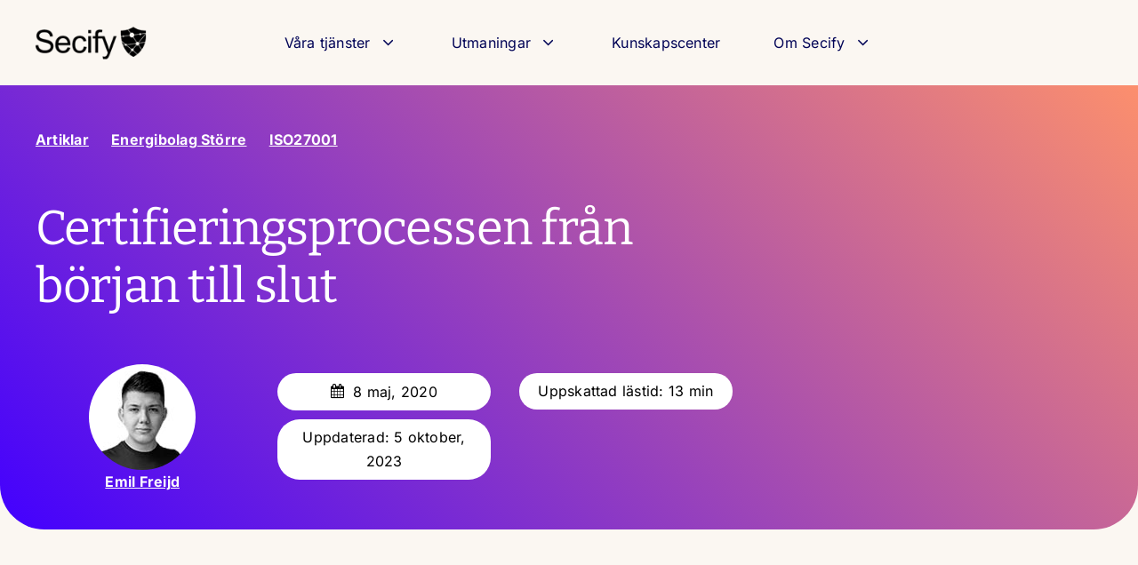

--- FILE ---
content_type: text/html
request_url: https://www.secify.com/artiklar/certifieringsprocessen-fran-borjan-till-slut/
body_size: 70665
content:
<!DOCTYPE html>
<html class="avada-html-layout-wide avada-html-header-position-top avada-is-100-percent-template" lang="sv-SE" prefix="og: http://ogp.me/ns# fb: http://ogp.me/ns/fb#">
<head><meta http-equiv="Content-Type" content="text/html; charset=utf-8"><script>if(navigator.userAgent.match(/MSIE|Internet Explorer/i)||navigator.userAgent.match(/Trident\/7\..*?rv:11/i)){var href=document.location.href;if(!href.match(/[?&]nowprocket/)){if(href.indexOf("?")==-1){if(href.indexOf("#")==-1){document.location.href=href+"?nowprocket=1"}else{document.location.href=href.replace("#","?nowprocket=1#")}}else{if(href.indexOf("#")==-1){document.location.href=href+"&nowprocket=1"}else{document.location.href=href.replace("#","&nowprocket=1#")}}}}</script><script>class RocketLazyLoadScripts{constructor(){this.v="1.2.5.1",this.triggerEvents=["keydown","mousedown","mousemove","touchmove","touchstart","touchend","wheel"],this.userEventHandler=this._triggerListener.bind(this),this.touchStartHandler=this._onTouchStart.bind(this),this.touchMoveHandler=this._onTouchMove.bind(this),this.touchEndHandler=this._onTouchEnd.bind(this),this.clickHandler=this._onClick.bind(this),this.interceptedClicks=[],this.interceptedClickListeners=[],this._interceptClickListeners(this),window.addEventListener("pageshow",e=>{this.persisted=e.persisted,this.everythingLoaded&&this._triggerLastFunctions()}),document.addEventListener("DOMContentLoaded",()=>{this._preconnect3rdParties()}),this.delayedScripts={normal:[],async:[],defer:[]},this.trash=[],this.allJQueries=[]}_addUserInteractionListener(e){if(document.hidden){e._triggerListener();return}this.triggerEvents.forEach(t=>window.addEventListener(t,e.userEventHandler,{passive:!0})),window.addEventListener("touchstart",e.touchStartHandler,{passive:!0}),window.addEventListener("mousedown",e.touchStartHandler),document.addEventListener("visibilitychange",e.userEventHandler)}_removeUserInteractionListener(){this.triggerEvents.forEach(e=>window.removeEventListener(e,this.userEventHandler,{passive:!0})),document.removeEventListener("visibilitychange",this.userEventHandler)}_onTouchStart(e){"HTML"!==e.target.tagName&&(window.addEventListener("touchend",this.touchEndHandler),window.addEventListener("mouseup",this.touchEndHandler),window.addEventListener("touchmove",this.touchMoveHandler,{passive:!0}),window.addEventListener("mousemove",this.touchMoveHandler),e.target.addEventListener("click",this.clickHandler),this._disableOtherEventListeners(e.target,!0),this._renameDOMAttribute(e.target,"onclick","rocket-onclick"),this._pendingClickStarted())}_onTouchMove(e){window.removeEventListener("touchend",this.touchEndHandler),window.removeEventListener("mouseup",this.touchEndHandler),window.removeEventListener("touchmove",this.touchMoveHandler,{passive:!0}),window.removeEventListener("mousemove",this.touchMoveHandler),e.target.removeEventListener("click",this.clickHandler),this._disableOtherEventListeners(e.target,!1),this._renameDOMAttribute(e.target,"rocket-onclick","onclick"),this._pendingClickFinished()}_onTouchEnd(){window.removeEventListener("touchend",this.touchEndHandler),window.removeEventListener("mouseup",this.touchEndHandler),window.removeEventListener("touchmove",this.touchMoveHandler,{passive:!0}),window.removeEventListener("mousemove",this.touchMoveHandler)}_onClick(e){e.target.removeEventListener("click",this.clickHandler),this._disableOtherEventListeners(e.target,!1),this._renameDOMAttribute(e.target,"rocket-onclick","onclick"),this.interceptedClicks.push(e),e.preventDefault(),e.stopPropagation(),e.stopImmediatePropagation(),this._pendingClickFinished()}_replayClicks(){window.removeEventListener("touchstart",this.touchStartHandler,{passive:!0}),window.removeEventListener("mousedown",this.touchStartHandler),this.interceptedClicks.forEach(e=>{e.target.dispatchEvent(new MouseEvent("click",{view:e.view,bubbles:!0,cancelable:!0}))})}_interceptClickListeners(e){EventTarget.prototype.addEventListenerBase=EventTarget.prototype.addEventListener,EventTarget.prototype.addEventListener=function(t,i,r){"click"!==t||e.windowLoaded||i===e.clickHandler||e.interceptedClickListeners.push({target:this,func:i,options:r}),(this||window).addEventListenerBase(t,i,r)}}_disableOtherEventListeners(e,t){this.interceptedClickListeners.forEach(i=>{i.target===e&&(t?e.removeEventListener("click",i.func,i.options):e.addEventListener("click",i.func,i.options))}),e.parentNode!==document.documentElement&&this._disableOtherEventListeners(e.parentNode,t)}_waitForPendingClicks(){return new Promise(e=>{this._isClickPending?this._pendingClickFinished=e:e()})}_pendingClickStarted(){this._isClickPending=!0}_pendingClickFinished(){this._isClickPending=!1}_renameDOMAttribute(e,t,i){e.hasAttribute&&e.hasAttribute(t)&&(event.target.setAttribute(i,event.target.getAttribute(t)),event.target.removeAttribute(t))}_triggerListener(){this._removeUserInteractionListener(this),"loading"===document.readyState?document.addEventListener("DOMContentLoaded",this._loadEverythingNow.bind(this)):this._loadEverythingNow()}_preconnect3rdParties(){let e=[];document.querySelectorAll("script[type=rocketlazyloadscript][data-rocket-src]").forEach(t=>{let i=t.getAttribute("data-rocket-src");if(i&&0!==i.indexOf("data:")){0===i.indexOf("//")&&(i=location.protocol+i);try{let r=new URL(i).origin;r!==location.origin&&e.push({src:r,crossOrigin:t.crossOrigin||"module"===t.getAttribute("data-rocket-type")})}catch(n){}}}),e=[...new Map(e.map(e=>[JSON.stringify(e),e])).values()],this._batchInjectResourceHints(e,"preconnect")}async _loadEverythingNow(){this.lastBreath=Date.now(),this._delayEventListeners(this),this._delayJQueryReady(this),this._handleDocumentWrite(),this._registerAllDelayedScripts(),this._preloadAllScripts(),await this._loadScriptsFromList(this.delayedScripts.normal),await this._loadScriptsFromList(this.delayedScripts.defer),await this._loadScriptsFromList(this.delayedScripts.async);try{await this._triggerDOMContentLoaded(),await this._pendingWebpackRequests(this),await this._triggerWindowLoad()}catch(e){console.error(e)}window.dispatchEvent(new Event("rocket-allScriptsLoaded")),this.everythingLoaded=!0,this._waitForPendingClicks().then(()=>{this._replayClicks()}),this._emptyTrash()}_registerAllDelayedScripts(){document.querySelectorAll("script[type=rocketlazyloadscript]").forEach(e=>{e.hasAttribute("data-rocket-src")?e.hasAttribute("async")&&!1!==e.async?this.delayedScripts.async.push(e):e.hasAttribute("defer")&&!1!==e.defer||"module"===e.getAttribute("data-rocket-type")?this.delayedScripts.defer.push(e):this.delayedScripts.normal.push(e):this.delayedScripts.normal.push(e)})}async _transformScript(e){if(await this._littleBreath(),!0===e.noModule&&"noModule"in HTMLScriptElement.prototype){e.setAttribute("data-rocket-status","skipped");return}return new Promise(t=>{let i;function r(){(i||e).setAttribute("data-rocket-status","executed"),t()}try{if(navigator.userAgent.indexOf("Firefox/")>0||""===navigator.vendor)i=document.createElement("script"),[...e.attributes].forEach(e=>{let t=e.nodeName;"type"!==t&&("data-rocket-type"===t&&(t="type"),"data-rocket-src"===t&&(t="src"),i.setAttribute(t,e.nodeValue))}),e.text&&(i.text=e.text),i.hasAttribute("src")?(i.addEventListener("load",r),i.addEventListener("error",function(){i.setAttribute("data-rocket-status","failed"),t()}),setTimeout(()=>{i.isConnected||t()},1)):(i.text=e.text,r()),e.parentNode.replaceChild(i,e);else{let n=e.getAttribute("data-rocket-type"),s=e.getAttribute("data-rocket-src");n?(e.type=n,e.removeAttribute("data-rocket-type")):e.removeAttribute("type"),e.addEventListener("load",r),e.addEventListener("error",function(){e.setAttribute("data-rocket-status","failed"),t()}),s?(e.removeAttribute("data-rocket-src"),e.src=s):e.src="data:text/javascript;base64,"+window.btoa(unescape(encodeURIComponent(e.text)))}}catch(a){e.setAttribute("data-rocket-status","failed"),t()}})}async _loadScriptsFromList(e){let t=e.shift();return t&&t.isConnected?(await this._transformScript(t),this._loadScriptsFromList(e)):Promise.resolve()}_preloadAllScripts(){this._batchInjectResourceHints([...this.delayedScripts.normal,...this.delayedScripts.defer,...this.delayedScripts.async],"preload")}_batchInjectResourceHints(e,t){var i=document.createDocumentFragment();e.forEach(e=>{let r=e.getAttribute&&e.getAttribute("data-rocket-src")||e.src;if(r){let n=document.createElement("link");n.href=r,n.rel=t,"preconnect"!==t&&(n.as="script"),e.getAttribute&&"module"===e.getAttribute("data-rocket-type")&&(n.crossOrigin=!0),e.crossOrigin&&(n.crossOrigin=e.crossOrigin),e.integrity&&(n.integrity=e.integrity),i.appendChild(n),this.trash.push(n)}}),document.head.appendChild(i)}_delayEventListeners(e){let t={};function i(i,r){return t[r].eventsToRewrite.indexOf(i)>=0&&!e.everythingLoaded?"rocket-"+i:i}function r(e,r){var n;!t[n=e]&&(t[n]={originalFunctions:{add:n.addEventListener,remove:n.removeEventListener},eventsToRewrite:[]},n.addEventListener=function(){arguments[0]=i(arguments[0],n),t[n].originalFunctions.add.apply(n,arguments)},n.removeEventListener=function(){arguments[0]=i(arguments[0],n),t[n].originalFunctions.remove.apply(n,arguments)}),t[e].eventsToRewrite.push(r)}function n(t,i){let r=t[i];t[i]=null,Object.defineProperty(t,i,{get:()=>r||function(){},set(n){e.everythingLoaded?r=n:t["rocket"+i]=r=n}})}r(document,"DOMContentLoaded"),r(window,"DOMContentLoaded"),r(window,"load"),r(window,"pageshow"),r(document,"readystatechange"),n(document,"onreadystatechange"),n(window,"onload"),n(window,"onpageshow")}_delayJQueryReady(e){let t;function i(t){return e.everythingLoaded?t:t.split(" ").map(e=>"load"===e||0===e.indexOf("load.")?"rocket-jquery-load":e).join(" ")}function r(r){if(r&&r.fn&&!e.allJQueries.includes(r)){r.fn.ready=r.fn.init.prototype.ready=function(t){return e.domReadyFired?t.bind(document)(r):document.addEventListener("rocket-DOMContentLoaded",()=>t.bind(document)(r)),r([])};let n=r.fn.on;r.fn.on=r.fn.init.prototype.on=function(){return this[0]===window&&("string"==typeof arguments[0]||arguments[0]instanceof String?arguments[0]=i(arguments[0]):"object"==typeof arguments[0]&&Object.keys(arguments[0]).forEach(e=>{let t=arguments[0][e];delete arguments[0][e],arguments[0][i(e)]=t})),n.apply(this,arguments),this},e.allJQueries.push(r)}t=r}r(window.jQuery),Object.defineProperty(window,"jQuery",{get:()=>t,set(e){r(e)}})}async _pendingWebpackRequests(e){let t=document.querySelector("script[data-webpack]");async function i(){return new Promise(e=>{t.addEventListener("load",e),t.addEventListener("error",e)})}t&&(await i(),await e._requestAnimFrame(),await e._pendingWebpackRequests(e))}async _triggerDOMContentLoaded(){this.domReadyFired=!0,await this._littleBreath(),document.dispatchEvent(new Event("rocket-readystatechange")),await this._littleBreath(),document.rocketonreadystatechange&&document.rocketonreadystatechange(),await this._littleBreath(),document.dispatchEvent(new Event("rocket-DOMContentLoaded")),await this._littleBreath(),window.dispatchEvent(new Event("rocket-DOMContentLoaded"))}async _triggerWindowLoad(){await this._littleBreath(),document.dispatchEvent(new Event("rocket-readystatechange")),await this._littleBreath(),document.rocketonreadystatechange&&document.rocketonreadystatechange(),await this._littleBreath(),window.dispatchEvent(new Event("rocket-load")),await this._littleBreath(),window.rocketonload&&window.rocketonload(),await this._littleBreath(),this.allJQueries.forEach(e=>e(window).trigger("rocket-jquery-load")),await this._littleBreath();let e=new Event("rocket-pageshow");e.persisted=this.persisted,window.dispatchEvent(e),await this._littleBreath(),window.rocketonpageshow&&window.rocketonpageshow({persisted:this.persisted}),this.windowLoaded=!0}_triggerLastFunctions(){document.onreadystatechange&&document.onreadystatechange(),window.onload&&window.onload(),window.onpageshow&&window.onpageshow({persisted:this.persisted})}_handleDocumentWrite(){let e=new Map;document.write=document.writeln=function(t){let i=document.currentScript;i||console.error("WPRocket unable to document.write this: "+t);let r=document.createRange(),n=i.parentElement,s=e.get(i);void 0===s&&(s=i.nextSibling,e.set(i,s));let a=document.createDocumentFragment();r.setStart(a,0),a.appendChild(r.createContextualFragment(t)),n.insertBefore(a,s)}}async _littleBreath(){Date.now()-this.lastBreath>45&&(await this._requestAnimFrame(),this.lastBreath=Date.now())}async _requestAnimFrame(){return document.hidden?new Promise(e=>setTimeout(e)):new Promise(e=>requestAnimationFrame(e))}_emptyTrash(){this.trash.forEach(e=>e.remove())}static run(){let e=new RocketLazyLoadScripts;e._addUserInteractionListener(e)}}RocketLazyLoadScripts.run();</script>
	<meta http-equiv="X-UA-Compatible" content="IE=edge">
	
	<meta name="viewport" content="width=device-width, initial-scale=1">
	<meta name="robots" content="index, follow, max-image-preview:large, max-snippet:-1, max-video-preview:-1">
<link rel="alternate" hreflang="sv" href="https://www.secify.com/artiklar/certifieringsprocessen-fran-borjan-till-slut/">
<link rel="alternate" hreflang="x-default" href="https://www.secify.com/artiklar/certifieringsprocessen-fran-borjan-till-slut/">

	<!-- This site is optimized with the Yoast SEO plugin v26.1.1 - https://yoast.com/wordpress/plugins/seo/ -->
	<title>Certifieringsprocessen från början till slut - Secify.com</title><style id="perfmatters-used-css">:where(.wp-block-button__link){border-radius:9999px;box-shadow:none;padding:calc(.667em + 2px) calc(1.333em + 2px);text-decoration:none;}:root :where(.wp-block-button .wp-block-button__link.is-style-outline),:root :where(.wp-block-button.is-style-outline>.wp-block-button__link){border:2px solid;padding:.667em 1.333em;}:root :where(.wp-block-button .wp-block-button__link.is-style-outline:not(.has-text-color)),:root :where(.wp-block-button.is-style-outline>.wp-block-button__link:not(.has-text-color)){color:currentColor;}:root :where(.wp-block-button .wp-block-button__link.is-style-outline:not(.has-background)),:root :where(.wp-block-button.is-style-outline>.wp-block-button__link:not(.has-background)){background-color:initial;background-image:none;}:where(.wp-block-columns){margin-bottom:1.75em;}:where(.wp-block-columns.has-background){padding:1.25em 2.375em;}:where(.wp-block-post-comments input[type=submit]){border:none;}:where(.wp-block-cover-image:not(.has-text-color)),:where(.wp-block-cover:not(.has-text-color)){color:#fff;}:where(.wp-block-cover-image.is-light:not(.has-text-color)),:where(.wp-block-cover.is-light:not(.has-text-color)){color:#000;}:root :where(.wp-block-cover h1:not(.has-text-color)),:root :where(.wp-block-cover h2:not(.has-text-color)),:root :where(.wp-block-cover h3:not(.has-text-color)),:root :where(.wp-block-cover h4:not(.has-text-color)),:root :where(.wp-block-cover h5:not(.has-text-color)),:root :where(.wp-block-cover h6:not(.has-text-color)),:root :where(.wp-block-cover p:not(.has-text-color)){color:inherit;}:where(.wp-block-file){margin-bottom:1.5em;}:where(.wp-block-file__button){border-radius:2em;display:inline-block;padding:.5em 1em;}:where(.wp-block-file__button):is(a):active,:where(.wp-block-file__button):is(a):focus,:where(.wp-block-file__button):is(a):hover,:where(.wp-block-file__button):is(a):visited{box-shadow:none;color:#fff;opacity:.85;text-decoration:none;}:where(.wp-block-group.wp-block-group-is-layout-constrained){position:relative;}@keyframes show-content-image{0%{visibility:hidden;}99%{visibility:hidden;}to{visibility:visible;}}@keyframes turn-on-visibility{0%{opacity:0;}to{opacity:1;}}@keyframes turn-off-visibility{0%{opacity:1;visibility:visible;}99%{opacity:0;visibility:visible;}to{opacity:0;visibility:hidden;}}@keyframes lightbox-zoom-in{0%{transform:translate(calc(( -100vw + var(--wp--lightbox-scrollbar-width) ) / 2 + var(--wp--lightbox-initial-left-position)),calc(-50vh + var(--wp--lightbox-initial-top-position))) scale(var(--wp--lightbox-scale));}to{transform:translate(-50%,-50%) scale(1);}}@keyframes lightbox-zoom-out{0%{transform:translate(-50%,-50%) scale(1);visibility:visible;}99%{visibility:visible;}to{transform:translate(calc(( -100vw + var(--wp--lightbox-scrollbar-width) ) / 2 + var(--wp--lightbox-initial-left-position)),calc(-50vh + var(--wp--lightbox-initial-top-position))) scale(var(--wp--lightbox-scale));visibility:hidden;}}:where(.wp-block-latest-comments:not([style*=line-height] .wp-block-latest-comments__comment)){line-height:1.1;}:where(.wp-block-latest-comments:not([style*=line-height] .wp-block-latest-comments__comment-excerpt p)){line-height:1.8;}:root :where(.wp-block-latest-posts.is-grid){padding:0;}:root :where(.wp-block-latest-posts.wp-block-latest-posts__list){padding-left:0;}ol,ul{box-sizing:border-box;}:root :where(.wp-block-list.has-background){padding:1.25em 2.375em;}:where(.wp-block-navigation.has-background .wp-block-navigation-item a:not(.wp-element-button)),:where(.wp-block-navigation.has-background .wp-block-navigation-submenu a:not(.wp-element-button)){padding:.5em 1em;}:where(.wp-block-navigation .wp-block-navigation__submenu-container .wp-block-navigation-item a:not(.wp-element-button)),:where(.wp-block-navigation .wp-block-navigation__submenu-container .wp-block-navigation-submenu a:not(.wp-element-button)),:where(.wp-block-navigation .wp-block-navigation__submenu-container .wp-block-navigation-submenu button.wp-block-navigation-item__content),:where(.wp-block-navigation .wp-block-navigation__submenu-container .wp-block-pages-list__item button.wp-block-navigation-item__content){padding:.5em 1em;}@keyframes overlay-menu__fade-in-animation{0%{opacity:0;transform:translateY(.5em);}to{opacity:1;transform:translateY(0);}}:root :where(p.has-background){padding:1.25em 2.375em;}:where(p.has-text-color:not(.has-link-color)) a{color:inherit;}:where(.wp-block-post-excerpt){box-sizing:border-box;margin-bottom:var(--wp--style--block-gap);margin-top:var(--wp--style--block-gap);}:where(.wp-block-preformatted.has-background){padding:1.25em 2.375em;}:where(.wp-block-search__button){border:1px solid #ccc;padding:6px 10px;}:where(.wp-block-search__input){font-family:inherit;font-size:inherit;font-style:inherit;font-weight:inherit;letter-spacing:inherit;line-height:inherit;text-transform:inherit;}:where(.wp-block-search__button-inside .wp-block-search__inside-wrapper){border:1px solid #949494;box-sizing:border-box;padding:4px;}:where(.wp-block-search__button-inside .wp-block-search__inside-wrapper) :where(.wp-block-search__button){padding:4px 8px;}:root :where(.wp-block-separator.is-style-dots){height:auto;line-height:1;text-align:center;}:root :where(.wp-block-separator.is-style-dots):before{color:currentColor;content:"···";font-family:serif;font-size:1.5em;letter-spacing:2em;padding-left:2em;}:root :where(.wp-block-site-logo.is-style-rounded){border-radius:9999px;}:root :where(.wp-block-social-links .wp-social-link a){padding:.25em;}:root :where(.wp-block-social-links.is-style-logos-only .wp-social-link a){padding:0;}:root :where(.wp-block-social-links.is-style-pill-shape .wp-social-link a){padding-left:.6666666667em;padding-right:.6666666667em;}:root :where(.wp-block-tag-cloud.is-style-outline){display:flex;flex-wrap:wrap;gap:1ch;}:root :where(.wp-block-tag-cloud.is-style-outline a){border:1px solid;font-size:unset !important;margin-right:0;padding:1ch 2ch;text-decoration:none !important;}:root :where(.wp-block-table-of-contents){box-sizing:border-box;}:where(.wp-block-term-description){box-sizing:border-box;margin-bottom:var(--wp--style--block-gap);margin-top:var(--wp--style--block-gap);}:where(pre.wp-block-verse){font-family:inherit;}a[data-fn].fn{counter-increment:footnotes;display:inline-flex;font-size:smaller;text-decoration:none;text-indent:-9999999px;vertical-align:super;}a[data-fn].fn:after{content:"[" counter(footnotes) "]";float:left;text-indent:0;}:root{--wp--preset--font-size--normal:16px;--wp--preset--font-size--huge:42px;}.screen-reader-text{border:0;clip-path:inset(50%);height:1px;margin:-1px;overflow:hidden;padding:0;position:absolute;width:1px;word-wrap:normal !important;}.screen-reader-text:focus{background-color:#ddd;clip-path:none;color:#444;display:block;font-size:1em;height:auto;left:5px;line-height:normal;padding:15px 23px 14px;text-decoration:none;top:5px;width:auto;z-index:100000;}html :where(.has-border-color){border-style:solid;}html :where([style*=border-top-color]){border-top-style:solid;}html :where([style*=border-right-color]){border-right-style:solid;}html :where([style*=border-bottom-color]){border-bottom-style:solid;}html :where([style*=border-left-color]){border-left-style:solid;}html :where([style*=border-width]){border-style:solid;}html :where([style*=border-top-width]){border-top-style:solid;}html :where([style*=border-right-width]){border-right-style:solid;}html :where([style*=border-bottom-width]){border-bottom-style:solid;}html :where([style*=border-left-width]){border-left-style:solid;}html :where(img[class*=wp-image-]){height:auto;max-width:100%;}:where(figure){margin:0 0 1em;}html :where(.is-position-sticky){--wp-admin--admin-bar--position-offset:var(--wp-admin--admin-bar--height,0px);}@media screen and (max-width:600px){html :where(.is-position-sticky){--wp-admin--admin-bar--position-offset:0px;}}[data-wpml='language-item']:first-of-type{margin-top:5px !important;}[data-wpml='language-item']:first-of-type{margin-top:5px !important;}:root{--button_padding:11px 23px;}@font-face{font-family:"Bitter";font-style:italic;font-weight:400;font-display:swap;src:url("https://www.secify.com/wp-content/uploads/fusion-gfonts/raxjHiqOu8IVPmn7epZnDMyKBvHf5D6c4Pz-UnByjeU.woff2") format("woff2");unicode-range:U+0460-052F,U+1C80-1C8A,U+20B4,U+2DE0-2DFF,U+A640-A69F,U+FE2E-FE2F;}@font-face{font-family:"Bitter";font-style:italic;font-weight:400;font-display:swap;src:url("https://www.secify.com/wp-content/uploads/fusion-gfonts/raxjHiqOu8IVPmn7epZnDMyKBvHf5D6c4Pz-W3ByjeU.woff2") format("woff2");unicode-range:U+0301,U+0400-045F,U+0490-0491,U+04B0-04B1,U+2116;}@font-face{font-family:"Bitter";font-style:italic;font-weight:400;font-display:swap;src:url("https://www.secify.com/wp-content/uploads/fusion-gfonts/raxjHiqOu8IVPmn7epZnDMyKBvHf5D6c4Pz-UHByjeU.woff2") format("woff2");unicode-range:U+0102-0103,U+0110-0111,U+0128-0129,U+0168-0169,U+01A0-01A1,U+01AF-01B0,U+0300-0301,U+0303-0304,U+0308-0309,U+0323,U+0329,U+1EA0-1EF9,U+20AB;}@font-face{font-family:"Bitter";font-style:italic;font-weight:400;font-display:swap;src:url("https://www.secify.com/wp-content/uploads/fusion-gfonts/raxjHiqOu8IVPmn7epZnDMyKBvHf5D6c4Pz-UXByjeU.woff2") format("woff2");unicode-range:U+0100-02BA,U+02BD-02C5,U+02C7-02CC,U+02CE-02D7,U+02DD-02FF,U+0304,U+0308,U+0329,U+1D00-1DBF,U+1E00-1E9F,U+1EF2-1EFF,U+2020,U+20A0-20AB,U+20AD-20C0,U+2113,U+2C60-2C7F,U+A720-A7FF;}@font-face{font-family:"Bitter";font-style:italic;font-weight:400;font-display:swap;src:url("https://www.secify.com/wp-content/uploads/fusion-gfonts/raxjHiqOu8IVPmn7epZnDMyKBvHf5D6c4Pz-X3By.woff2") format("woff2");unicode-range:U+0000-00FF,U+0131,U+0152-0153,U+02BB-02BC,U+02C6,U+02DA,U+02DC,U+0304,U+0308,U+0329,U+2000-206F,U+20AC,U+2122,U+2191,U+2193,U+2212,U+2215,U+FEFF,U+FFFD;}@font-face{font-family:"Bitter";font-style:normal;font-weight:400;font-display:swap;src:url("https://www.secify.com/wp-content/uploads/fusion-gfonts/rax8HiqOu8IVPmn7coxpPDk.woff2") format("woff2");unicode-range:U+0460-052F,U+1C80-1C8A,U+20B4,U+2DE0-2DFF,U+A640-A69F,U+FE2E-FE2F;}@font-face{font-family:"Bitter";font-style:normal;font-weight:400;font-display:swap;src:url("https://www.secify.com/wp-content/uploads/fusion-gfonts/rax8HiqOu8IVPmn7e4xpPDk.woff2") format("woff2");unicode-range:U+0301,U+0400-045F,U+0490-0491,U+04B0-04B1,U+2116;}@font-face{font-family:"Bitter";font-style:normal;font-weight:400;font-display:swap;src:url("https://www.secify.com/wp-content/uploads/fusion-gfonts/rax8HiqOu8IVPmn7cIxpPDk.woff2") format("woff2");unicode-range:U+0102-0103,U+0110-0111,U+0128-0129,U+0168-0169,U+01A0-01A1,U+01AF-01B0,U+0300-0301,U+0303-0304,U+0308-0309,U+0323,U+0329,U+1EA0-1EF9,U+20AB;}@font-face{font-family:"Bitter";font-style:normal;font-weight:400;font-display:swap;src:url("https://www.secify.com/wp-content/uploads/fusion-gfonts/rax8HiqOu8IVPmn7cYxpPDk.woff2") format("woff2");unicode-range:U+0100-02BA,U+02BD-02C5,U+02C7-02CC,U+02CE-02D7,U+02DD-02FF,U+0304,U+0308,U+0329,U+1D00-1DBF,U+1E00-1E9F,U+1EF2-1EFF,U+2020,U+20A0-20AB,U+20AD-20C0,U+2113,U+2C60-2C7F,U+A720-A7FF;}@font-face{font-family:"Bitter";font-style:normal;font-weight:400;font-display:swap;src:url("https://www.secify.com/wp-content/uploads/fusion-gfonts/rax8HiqOu8IVPmn7f4xp.woff2") format("woff2");unicode-range:U+0000-00FF,U+0131,U+0152-0153,U+02BB-02BC,U+02C6,U+02DA,U+02DC,U+0304,U+0308,U+0329,U+2000-206F,U+20AC,U+2122,U+2191,U+2193,U+2212,U+2215,U+FEFF,U+FFFD;}@font-face{font-family:"Bitter";font-style:normal;font-weight:700;font-display:swap;src:url("https://www.secify.com/wp-content/uploads/fusion-gfonts/rax8HiqOu8IVPmn7coxpPDk.woff2") format("woff2");unicode-range:U+0460-052F,U+1C80-1C8A,U+20B4,U+2DE0-2DFF,U+A640-A69F,U+FE2E-FE2F;}@font-face{font-family:"Bitter";font-style:normal;font-weight:700;font-display:swap;src:url("https://www.secify.com/wp-content/uploads/fusion-gfonts/rax8HiqOu8IVPmn7e4xpPDk.woff2") format("woff2");unicode-range:U+0301,U+0400-045F,U+0490-0491,U+04B0-04B1,U+2116;}@font-face{font-family:"Bitter";font-style:normal;font-weight:700;font-display:swap;src:url("https://www.secify.com/wp-content/uploads/fusion-gfonts/rax8HiqOu8IVPmn7cIxpPDk.woff2") format("woff2");unicode-range:U+0102-0103,U+0110-0111,U+0128-0129,U+0168-0169,U+01A0-01A1,U+01AF-01B0,U+0300-0301,U+0303-0304,U+0308-0309,U+0323,U+0329,U+1EA0-1EF9,U+20AB;}@font-face{font-family:"Bitter";font-style:normal;font-weight:700;font-display:swap;src:url("https://www.secify.com/wp-content/uploads/fusion-gfonts/rax8HiqOu8IVPmn7cYxpPDk.woff2") format("woff2");unicode-range:U+0100-02BA,U+02BD-02C5,U+02C7-02CC,U+02CE-02D7,U+02DD-02FF,U+0304,U+0308,U+0329,U+1D00-1DBF,U+1E00-1E9F,U+1EF2-1EFF,U+2020,U+20A0-20AB,U+20AD-20C0,U+2113,U+2C60-2C7F,U+A720-A7FF;}@font-face{font-family:"Bitter";font-style:normal;font-weight:700;font-display:swap;src:url("https://www.secify.com/wp-content/uploads/fusion-gfonts/rax8HiqOu8IVPmn7f4xp.woff2") format("woff2");unicode-range:U+0000-00FF,U+0131,U+0152-0153,U+02BB-02BC,U+02C6,U+02DA,U+02DC,U+0304,U+0308,U+0329,U+2000-206F,U+20AC,U+2122,U+2191,U+2193,U+2212,U+2215,U+FEFF,U+FFFD;}@font-face{font-family:"Inter";font-style:italic;font-weight:400;font-display:swap;src:url("https://www.secify.com/wp-content/uploads/fusion-gfonts/UcC53FwrK3iLTcvneQg7Ca725JhhKnNqk6L0UUMJng.woff2") format("woff2");unicode-range:U+0460-052F,U+1C80-1C8A,U+20B4,U+2DE0-2DFF,U+A640-A69F,U+FE2E-FE2F;}@font-face{font-family:"Inter";font-style:italic;font-weight:400;font-display:swap;src:url("https://www.secify.com/wp-content/uploads/fusion-gfonts/UcC53FwrK3iLTcvneQg7Ca725JhhKnNqk6L9UUMJng.woff2") format("woff2");unicode-range:U+0301,U+0400-045F,U+0490-0491,U+04B0-04B1,U+2116;}@font-face{font-family:"Inter";font-style:italic;font-weight:400;font-display:swap;src:url("https://www.secify.com/wp-content/uploads/fusion-gfonts/UcC53FwrK3iLTcvneQg7Ca725JhhKnNqk6L1UUMJng.woff2") format("woff2");unicode-range:U+1F00-1FFF;}@font-face{font-family:"Inter";font-style:italic;font-weight:400;font-display:swap;src:url("https://www.secify.com/wp-content/uploads/fusion-gfonts/UcC53FwrK3iLTcvneQg7Ca725JhhKnNqk6L6UUMJng.woff2") format("woff2");unicode-range:U+0370-0377,U+037A-037F,U+0384-038A,U+038C,U+038E-03A1,U+03A3-03FF;}@font-face{font-family:"Inter";font-style:italic;font-weight:400;font-display:swap;src:url("https://www.secify.com/wp-content/uploads/fusion-gfonts/UcC53FwrK3iLTcvneQg7Ca725JhhKnNqk6L2UUMJng.woff2") format("woff2");unicode-range:U+0102-0103,U+0110-0111,U+0128-0129,U+0168-0169,U+01A0-01A1,U+01AF-01B0,U+0300-0301,U+0303-0304,U+0308-0309,U+0323,U+0329,U+1EA0-1EF9,U+20AB;}@font-face{font-family:"Inter";font-style:italic;font-weight:400;font-display:swap;src:url("https://www.secify.com/wp-content/uploads/fusion-gfonts/UcC53FwrK3iLTcvneQg7Ca725JhhKnNqk6L3UUMJng.woff2") format("woff2");unicode-range:U+0100-02BA,U+02BD-02C5,U+02C7-02CC,U+02CE-02D7,U+02DD-02FF,U+0304,U+0308,U+0329,U+1D00-1DBF,U+1E00-1E9F,U+1EF2-1EFF,U+2020,U+20A0-20AB,U+20AD-20C0,U+2113,U+2C60-2C7F,U+A720-A7FF;}@font-face{font-family:"Inter";font-style:italic;font-weight:400;font-display:swap;src:url("https://www.secify.com/wp-content/uploads/fusion-gfonts/UcC53FwrK3iLTcvneQg7Ca725JhhKnNqk6L5UUM.woff2") format("woff2");unicode-range:U+0000-00FF,U+0131,U+0152-0153,U+02BB-02BC,U+02C6,U+02DA,U+02DC,U+0304,U+0308,U+0329,U+2000-206F,U+20AC,U+2122,U+2191,U+2193,U+2212,U+2215,U+FEFF,U+FFFD;}@font-face{font-family:"Inter";font-style:italic;font-weight:500;font-display:swap;src:url("https://www.secify.com/wp-content/uploads/fusion-gfonts/UcC53FwrK3iLTcvneQg7Ca725JhhKnNqk6L0UUMJng.woff2") format("woff2");unicode-range:U+0460-052F,U+1C80-1C8A,U+20B4,U+2DE0-2DFF,U+A640-A69F,U+FE2E-FE2F;}@font-face{font-family:"Inter";font-style:italic;font-weight:500;font-display:swap;src:url("https://www.secify.com/wp-content/uploads/fusion-gfonts/UcC53FwrK3iLTcvneQg7Ca725JhhKnNqk6L9UUMJng.woff2") format("woff2");unicode-range:U+0301,U+0400-045F,U+0490-0491,U+04B0-04B1,U+2116;}@font-face{font-family:"Inter";font-style:italic;font-weight:500;font-display:swap;src:url("https://www.secify.com/wp-content/uploads/fusion-gfonts/UcC53FwrK3iLTcvneQg7Ca725JhhKnNqk6L1UUMJng.woff2") format("woff2");unicode-range:U+1F00-1FFF;}@font-face{font-family:"Inter";font-style:italic;font-weight:500;font-display:swap;src:url("https://www.secify.com/wp-content/uploads/fusion-gfonts/UcC53FwrK3iLTcvneQg7Ca725JhhKnNqk6L6UUMJng.woff2") format("woff2");unicode-range:U+0370-0377,U+037A-037F,U+0384-038A,U+038C,U+038E-03A1,U+03A3-03FF;}@font-face{font-family:"Inter";font-style:italic;font-weight:500;font-display:swap;src:url("https://www.secify.com/wp-content/uploads/fusion-gfonts/UcC53FwrK3iLTcvneQg7Ca725JhhKnNqk6L2UUMJng.woff2") format("woff2");unicode-range:U+0102-0103,U+0110-0111,U+0128-0129,U+0168-0169,U+01A0-01A1,U+01AF-01B0,U+0300-0301,U+0303-0304,U+0308-0309,U+0323,U+0329,U+1EA0-1EF9,U+20AB;}@font-face{font-family:"Inter";font-style:italic;font-weight:500;font-display:swap;src:url("https://www.secify.com/wp-content/uploads/fusion-gfonts/UcC53FwrK3iLTcvneQg7Ca725JhhKnNqk6L3UUMJng.woff2") format("woff2");unicode-range:U+0100-02BA,U+02BD-02C5,U+02C7-02CC,U+02CE-02D7,U+02DD-02FF,U+0304,U+0308,U+0329,U+1D00-1DBF,U+1E00-1E9F,U+1EF2-1EFF,U+2020,U+20A0-20AB,U+20AD-20C0,U+2113,U+2C60-2C7F,U+A720-A7FF;}@font-face{font-family:"Inter";font-style:italic;font-weight:500;font-display:swap;src:url("https://www.secify.com/wp-content/uploads/fusion-gfonts/UcC53FwrK3iLTcvneQg7Ca725JhhKnNqk6L5UUM.woff2") format("woff2");unicode-range:U+0000-00FF,U+0131,U+0152-0153,U+02BB-02BC,U+02C6,U+02DA,U+02DC,U+0304,U+0308,U+0329,U+2000-206F,U+20AC,U+2122,U+2191,U+2193,U+2212,U+2215,U+FEFF,U+FFFD;}@font-face{font-family:"Inter";font-style:italic;font-weight:700;font-display:swap;src:url("https://www.secify.com/wp-content/uploads/fusion-gfonts/UcC53FwrK3iLTcvneQg7Ca725JhhKnNqk6L0UUMJng.woff2") format("woff2");unicode-range:U+0460-052F,U+1C80-1C8A,U+20B4,U+2DE0-2DFF,U+A640-A69F,U+FE2E-FE2F;}@font-face{font-family:"Inter";font-style:italic;font-weight:700;font-display:swap;src:url("https://www.secify.com/wp-content/uploads/fusion-gfonts/UcC53FwrK3iLTcvneQg7Ca725JhhKnNqk6L9UUMJng.woff2") format("woff2");unicode-range:U+0301,U+0400-045F,U+0490-0491,U+04B0-04B1,U+2116;}@font-face{font-family:"Inter";font-style:italic;font-weight:700;font-display:swap;src:url("https://www.secify.com/wp-content/uploads/fusion-gfonts/UcC53FwrK3iLTcvneQg7Ca725JhhKnNqk6L1UUMJng.woff2") format("woff2");unicode-range:U+1F00-1FFF;}@font-face{font-family:"Inter";font-style:italic;font-weight:700;font-display:swap;src:url("https://www.secify.com/wp-content/uploads/fusion-gfonts/UcC53FwrK3iLTcvneQg7Ca725JhhKnNqk6L6UUMJng.woff2") format("woff2");unicode-range:U+0370-0377,U+037A-037F,U+0384-038A,U+038C,U+038E-03A1,U+03A3-03FF;}@font-face{font-family:"Inter";font-style:italic;font-weight:700;font-display:swap;src:url("https://www.secify.com/wp-content/uploads/fusion-gfonts/UcC53FwrK3iLTcvneQg7Ca725JhhKnNqk6L2UUMJng.woff2") format("woff2");unicode-range:U+0102-0103,U+0110-0111,U+0128-0129,U+0168-0169,U+01A0-01A1,U+01AF-01B0,U+0300-0301,U+0303-0304,U+0308-0309,U+0323,U+0329,U+1EA0-1EF9,U+20AB;}@font-face{font-family:"Inter";font-style:italic;font-weight:700;font-display:swap;src:url("https://www.secify.com/wp-content/uploads/fusion-gfonts/UcC53FwrK3iLTcvneQg7Ca725JhhKnNqk6L3UUMJng.woff2") format("woff2");unicode-range:U+0100-02BA,U+02BD-02C5,U+02C7-02CC,U+02CE-02D7,U+02DD-02FF,U+0304,U+0308,U+0329,U+1D00-1DBF,U+1E00-1E9F,U+1EF2-1EFF,U+2020,U+20A0-20AB,U+20AD-20C0,U+2113,U+2C60-2C7F,U+A720-A7FF;}@font-face{font-family:"Inter";font-style:italic;font-weight:700;font-display:swap;src:url("https://www.secify.com/wp-content/uploads/fusion-gfonts/UcC53FwrK3iLTcvneQg7Ca725JhhKnNqk6L5UUM.woff2") format("woff2");unicode-range:U+0000-00FF,U+0131,U+0152-0153,U+02BB-02BC,U+02C6,U+02DA,U+02DC,U+0304,U+0308,U+0329,U+2000-206F,U+20AC,U+2122,U+2191,U+2193,U+2212,U+2215,U+FEFF,U+FFFD;}@font-face{font-family:"Inter";font-style:normal;font-weight:400;font-display:swap;src:url("https://www.secify.com/wp-content/uploads/fusion-gfonts/UcC73FwrK3iLTeHuS_nVMrMxCp50SjIa2JL7SUc.woff2") format("woff2");unicode-range:U+0460-052F,U+1C80-1C8A,U+20B4,U+2DE0-2DFF,U+A640-A69F,U+FE2E-FE2F;}@font-face{font-family:"Inter";font-style:normal;font-weight:400;font-display:swap;src:url("https://www.secify.com/wp-content/uploads/fusion-gfonts/UcC73FwrK3iLTeHuS_nVMrMxCp50SjIa0ZL7SUc.woff2") format("woff2");unicode-range:U+0301,U+0400-045F,U+0490-0491,U+04B0-04B1,U+2116;}@font-face{font-family:"Inter";font-style:normal;font-weight:400;font-display:swap;src:url("https://www.secify.com/wp-content/uploads/fusion-gfonts/UcC73FwrK3iLTeHuS_nVMrMxCp50SjIa2ZL7SUc.woff2") format("woff2");unicode-range:U+1F00-1FFF;}@font-face{font-family:"Inter";font-style:normal;font-weight:400;font-display:swap;src:url("https://www.secify.com/wp-content/uploads/fusion-gfonts/UcC73FwrK3iLTeHuS_nVMrMxCp50SjIa1pL7SUc.woff2") format("woff2");unicode-range:U+0370-0377,U+037A-037F,U+0384-038A,U+038C,U+038E-03A1,U+03A3-03FF;}@font-face{font-family:"Inter";font-style:normal;font-weight:400;font-display:swap;src:url("https://www.secify.com/wp-content/uploads/fusion-gfonts/UcC73FwrK3iLTeHuS_nVMrMxCp50SjIa2pL7SUc.woff2") format("woff2");unicode-range:U+0102-0103,U+0110-0111,U+0128-0129,U+0168-0169,U+01A0-01A1,U+01AF-01B0,U+0300-0301,U+0303-0304,U+0308-0309,U+0323,U+0329,U+1EA0-1EF9,U+20AB;}@font-face{font-family:"Inter";font-style:normal;font-weight:400;font-display:swap;src:url("https://www.secify.com/wp-content/uploads/fusion-gfonts/UcC73FwrK3iLTeHuS_nVMrMxCp50SjIa25L7SUc.woff2") format("woff2");unicode-range:U+0100-02BA,U+02BD-02C5,U+02C7-02CC,U+02CE-02D7,U+02DD-02FF,U+0304,U+0308,U+0329,U+1D00-1DBF,U+1E00-1E9F,U+1EF2-1EFF,U+2020,U+20A0-20AB,U+20AD-20C0,U+2113,U+2C60-2C7F,U+A720-A7FF;}@font-face{font-family:"Inter";font-style:normal;font-weight:400;font-display:swap;src:url("https://www.secify.com/wp-content/uploads/fusion-gfonts/UcC73FwrK3iLTeHuS_nVMrMxCp50SjIa1ZL7.woff2") format("woff2");unicode-range:U+0000-00FF,U+0131,U+0152-0153,U+02BB-02BC,U+02C6,U+02DA,U+02DC,U+0304,U+0308,U+0329,U+2000-206F,U+20AC,U+2122,U+2191,U+2193,U+2212,U+2215,U+FEFF,U+FFFD;}@font-face{font-family:"Inter";font-style:normal;font-weight:500;font-display:swap;src:url("https://www.secify.com/wp-content/uploads/fusion-gfonts/UcC73FwrK3iLTeHuS_nVMrMxCp50SjIa2JL7SUc.woff2") format("woff2");unicode-range:U+0460-052F,U+1C80-1C8A,U+20B4,U+2DE0-2DFF,U+A640-A69F,U+FE2E-FE2F;}@font-face{font-family:"Inter";font-style:normal;font-weight:500;font-display:swap;src:url("https://www.secify.com/wp-content/uploads/fusion-gfonts/UcC73FwrK3iLTeHuS_nVMrMxCp50SjIa0ZL7SUc.woff2") format("woff2");unicode-range:U+0301,U+0400-045F,U+0490-0491,U+04B0-04B1,U+2116;}@font-face{font-family:"Inter";font-style:normal;font-weight:500;font-display:swap;src:url("https://www.secify.com/wp-content/uploads/fusion-gfonts/UcC73FwrK3iLTeHuS_nVMrMxCp50SjIa2ZL7SUc.woff2") format("woff2");unicode-range:U+1F00-1FFF;}@font-face{font-family:"Inter";font-style:normal;font-weight:500;font-display:swap;src:url("https://www.secify.com/wp-content/uploads/fusion-gfonts/UcC73FwrK3iLTeHuS_nVMrMxCp50SjIa1pL7SUc.woff2") format("woff2");unicode-range:U+0370-0377,U+037A-037F,U+0384-038A,U+038C,U+038E-03A1,U+03A3-03FF;}@font-face{font-family:"Inter";font-style:normal;font-weight:500;font-display:swap;src:url("https://www.secify.com/wp-content/uploads/fusion-gfonts/UcC73FwrK3iLTeHuS_nVMrMxCp50SjIa2pL7SUc.woff2") format("woff2");unicode-range:U+0102-0103,U+0110-0111,U+0128-0129,U+0168-0169,U+01A0-01A1,U+01AF-01B0,U+0300-0301,U+0303-0304,U+0308-0309,U+0323,U+0329,U+1EA0-1EF9,U+20AB;}@font-face{font-family:"Inter";font-style:normal;font-weight:500;font-display:swap;src:url("https://www.secify.com/wp-content/uploads/fusion-gfonts/UcC73FwrK3iLTeHuS_nVMrMxCp50SjIa25L7SUc.woff2") format("woff2");unicode-range:U+0100-02BA,U+02BD-02C5,U+02C7-02CC,U+02CE-02D7,U+02DD-02FF,U+0304,U+0308,U+0329,U+1D00-1DBF,U+1E00-1E9F,U+1EF2-1EFF,U+2020,U+20A0-20AB,U+20AD-20C0,U+2113,U+2C60-2C7F,U+A720-A7FF;}@font-face{font-family:"Inter";font-style:normal;font-weight:500;font-display:swap;src:url("https://www.secify.com/wp-content/uploads/fusion-gfonts/UcC73FwrK3iLTeHuS_nVMrMxCp50SjIa1ZL7.woff2") format("woff2");unicode-range:U+0000-00FF,U+0131,U+0152-0153,U+02BB-02BC,U+02C6,U+02DA,U+02DC,U+0304,U+0308,U+0329,U+2000-206F,U+20AC,U+2122,U+2191,U+2193,U+2212,U+2215,U+FEFF,U+FFFD;}@font-face{font-family:"Inter";font-style:normal;font-weight:700;font-display:swap;src:url("https://www.secify.com/wp-content/uploads/fusion-gfonts/UcC73FwrK3iLTeHuS_nVMrMxCp50SjIa2JL7SUc.woff2") format("woff2");unicode-range:U+0460-052F,U+1C80-1C8A,U+20B4,U+2DE0-2DFF,U+A640-A69F,U+FE2E-FE2F;}@font-face{font-family:"Inter";font-style:normal;font-weight:700;font-display:swap;src:url("https://www.secify.com/wp-content/uploads/fusion-gfonts/UcC73FwrK3iLTeHuS_nVMrMxCp50SjIa0ZL7SUc.woff2") format("woff2");unicode-range:U+0301,U+0400-045F,U+0490-0491,U+04B0-04B1,U+2116;}@font-face{font-family:"Inter";font-style:normal;font-weight:700;font-display:swap;src:url("https://www.secify.com/wp-content/uploads/fusion-gfonts/UcC73FwrK3iLTeHuS_nVMrMxCp50SjIa2ZL7SUc.woff2") format("woff2");unicode-range:U+1F00-1FFF;}@font-face{font-family:"Inter";font-style:normal;font-weight:700;font-display:swap;src:url("https://www.secify.com/wp-content/uploads/fusion-gfonts/UcC73FwrK3iLTeHuS_nVMrMxCp50SjIa1pL7SUc.woff2") format("woff2");unicode-range:U+0370-0377,U+037A-037F,U+0384-038A,U+038C,U+038E-03A1,U+03A3-03FF;}@font-face{font-family:"Inter";font-style:normal;font-weight:700;font-display:swap;src:url("https://www.secify.com/wp-content/uploads/fusion-gfonts/UcC73FwrK3iLTeHuS_nVMrMxCp50SjIa2pL7SUc.woff2") format("woff2");unicode-range:U+0102-0103,U+0110-0111,U+0128-0129,U+0168-0169,U+01A0-01A1,U+01AF-01B0,U+0300-0301,U+0303-0304,U+0308-0309,U+0323,U+0329,U+1EA0-1EF9,U+20AB;}@font-face{font-family:"Inter";font-style:normal;font-weight:700;font-display:swap;src:url("https://www.secify.com/wp-content/uploads/fusion-gfonts/UcC73FwrK3iLTeHuS_nVMrMxCp50SjIa25L7SUc.woff2") format("woff2");unicode-range:U+0100-02BA,U+02BD-02C5,U+02C7-02CC,U+02CE-02D7,U+02DD-02FF,U+0304,U+0308,U+0329,U+1D00-1DBF,U+1E00-1E9F,U+1EF2-1EFF,U+2020,U+20A0-20AB,U+20AD-20C0,U+2113,U+2C60-2C7F,U+A720-A7FF;}@font-face{font-family:"Inter";font-style:normal;font-weight:700;font-display:swap;src:url("https://www.secify.com/wp-content/uploads/fusion-gfonts/UcC73FwrK3iLTeHuS_nVMrMxCp50SjIa1ZL7.woff2") format("woff2");unicode-range:U+0000-00FF,U+0131,U+0152-0153,U+02BB-02BC,U+02C6,U+02DA,U+02DC,U+0304,U+0308,U+0329,U+2000-206F,U+20AC,U+2122,U+2191,U+2193,U+2212,U+2215,U+FEFF,U+FFFD;}@font-face{font-family:"icons_secify_numbers";src:url("https://www.secify.com/wp-content/uploads/fusion-icons/icons_secify_numbers-v1.0-2/fonts/icons_secify_numbers.eot?xtuhm4");src:url("https://www.secify.com/wp-content/uploads/fusion-icons/icons_secify_numbers-v1.0-2/fonts/icons_secify_numbers.eot?xtuhm4#iefix") format("embedded-opentype"),url("https://www.secify.com/wp-content/uploads/fusion-icons/icons_secify_numbers-v1.0-2/fonts/icons_secify_numbers.ttf?xtuhm4") format("truetype"),url("https://www.secify.com/wp-content/uploads/fusion-icons/icons_secify_numbers-v1.0-2/fonts/icons_secify_numbers.woff?xtuhm4") format("woff"),url("https://www.secify.com/wp-content/uploads/fusion-icons/icons_secify_numbers-v1.0-2/fonts/icons_secify_numbers.svg?xtuhm4#icons_secify_numbers") format("svg");font-weight:400;font-style:normal;font-display:swap;}[class^="icon-numbers"],[class*=" icon-numbers"]{font-family:"icons_secify_numbers" !important;speak:never;font-style:normal;font-weight:400;font-variant:normal;text-transform:none;line-height:1;-webkit-font-smoothing:antialiased;-moz-osx-font-smoothing:grayscale;}@font-face{font-family:"icons_secify_numbers";src:url("https://www.secify.com/wp-content/uploads/fusion-icons/icons_secify_artiklar/fonts/icons_secify_numbers.eot?xdyxrf");src:url("https://www.secify.com/wp-content/uploads/fusion-icons/icons_secify_artiklar/fonts/icons_secify_numbers.eot?xdyxrf#iefix") format("embedded-opentype"),url("https://www.secify.com/wp-content/uploads/fusion-icons/icons_secify_artiklar/fonts/icons_secify_numbers.ttf?xdyxrf") format("truetype"),url("https://www.secify.com/wp-content/uploads/fusion-icons/icons_secify_artiklar/fonts/icons_secify_numbers.woff?xdyxrf") format("woff"),url("https://www.secify.com/wp-content/uploads/fusion-icons/icons_secify_artiklar/fonts/icons_secify_numbers.svg?xdyxrf#icons_secify_numbers") format("svg");font-weight:400;font-style:normal;font-display:swap;}[class^="icon-numbers"],[class*=" icon-numbers"]{font-family:"icons_secify_numbers" !important;speak:never;font-style:normal;font-weight:400;font-variant:normal;text-transform:none;line-height:1;-webkit-font-smoothing:antialiased;-moz-osx-font-smoothing:grayscale;}.icon-numberscalendar:before{content:"";}@font-face{font-family:"icons_secify";src:url("https://www.secify.com/wp-content/uploads/fusion-icons/icons_secify-v1.0-2/fonts/icons_secify.eot?951f8");src:url("https://www.secify.com/wp-content/uploads/fusion-icons/icons_secify-v1.0-2/fonts/icons_secify.eot?951f8#iefix") format("embedded-opentype"),url("https://www.secify.com/wp-content/uploads/fusion-icons/icons_secify-v1.0-2/fonts/icons_secify.ttf?951f8") format("truetype"),url("https://www.secify.com/wp-content/uploads/fusion-icons/icons_secify-v1.0-2/fonts/icons_secify.woff?951f8") format("woff"),url("https://www.secify.com/wp-content/uploads/fusion-icons/icons_secify-v1.0-2/fonts/icons_secify.svg?951f8#icons_secify") format("svg");font-weight:400;font-style:normal;font-display:swap;}[class^="icon-sec"],[class*=" icon-sec"]{font-family:"icons_secify" !important;speak:never;font-style:normal;font-weight:400;font-variant:normal;text-transform:none;line-height:1;-webkit-font-smoothing:antialiased;-moz-osx-font-smoothing:grayscale;}[class*=" awb-icon-"],[class^=awb-icon-]{font-family:awb-icons !important;speak:never;font-style:normal;font-weight:400;font-variant:normal;text-transform:none;line-height:1;-webkit-font-smoothing:antialiased;-moz-osx-font-smoothing:grayscale;}*{box-sizing:border-box;}body{margin:0;min-width:320px;-webkit-text-size-adjust:100%;overflow-x:hidden;overflow-y:scroll;color:var(--body_typography-color);font-size:var(--body_typography-font-size,16px);font-family:var(--body_typography-font-family,inherit);}#boxed-wrapper{overflow-x:hidden;overflow-x:clip;}#wrapper{overflow:visible;}img{border-style:none;vertical-align:top;max-width:100%;height:auto;}a{text-decoration:none;}#wrapper .product-category a h2.woocommerce-loop-category__title,.fusion-main-menu>ul>li>a .fusion-menu-description,a,a:after,a:before{transition-property:color,background-color,border-color;transition-duration:.2s;transition-timing-function:linear;}#main{padding:55px 10px 45px;clear:both;}#content{width:71.1702128%;float:left;min-height:1px;}.post{margin-bottom:65px;}.single-post .post{margin-bottom:0;}.fusion-post-content p,.post-content p{margin:0 0 20px;}.layout-wide-mode #wrapper{width:100%;max-width:none;}#sliders-container{position:relative;}.fusion-main-menu-search-overlay .fusion-main-menu>.fusion-menu{display:flex;flex-wrap:wrap;transition:opacity .8s cubic-bezier(.8,0,.25,1),transform .8s cubic-bezier(.8,0,.25,1);}.fusion-main-menu-search-overlay .fusion-main-menu.search-open>.fusion-menu{opacity:0;transform:translateY(100%);visibility:hidden;}.fusion-main-menu-search-overlay .fusion-main-menu.search-transition .fusion-menu{visibility:visible !important;}.flex-container a:active,.flex-container a:focus,.flexslider a:active,.flexslider a:focus{outline:0;}.flex-control-nav,.flex-direction-nav,.flexslider .slides{margin:0;padding:0;list-style:none;z-index:1000;}.flexslider{margin:0;padding:0;}.flexslider .slides{overflow:hidden;}.flexslider .slides li{display:none;-webkit-backface-visibility:hidden;}.flexslider .slides img{width:100%;max-width:100%;display:block;-webkit-user-select:none;user-select:none;}.flexslider .slides:after{content:".";display:block;clear:both;visibility:hidden;line-height:0;height:0;}html[xmlns] .flexslider .slides{display:block;}* html .flexslider .slides{height:1%;}.flex-control-nav,.flex-direction-nav,.flexslider .slides{z-index:2;}.flexslider{margin:0 0 60px;background-color:transparent;position:relative;}.layout-boxed-mode.side-header #boxed-wrapper,.layout-boxed-mode.side-header #slidingbar-area .fusion-row,.layout-boxed-mode.side-header .fusion-footer-parallax,.layout-boxed-mode.side-header>#lang_sel_footer{margin-right:auto;margin-left:auto;}.fusion-row{margin:0 auto;}.fusion-row:after,.fusion-row:before{content:" ";display:table;}.fusion-row:after{clear:both;}bold,strong{font-weight:bolder;}.fusion-video iframe,iframe{border:none;}.screen-reader-text{border:0;clip:rect(1px,1px,1px,1px);clip-path:inset(50%);height:1px;margin:-1px;overflow:hidden;padding:0;position:absolute !important;width:1px;word-wrap:normal !important;}.screen-reader-text:focus{background-color:#fff;border-radius:3px;box-shadow:0 0 2px 2px rgba(0,0,0,.6);clip:auto !important;clip-path:none;color:#333;display:block;font-size:1rem;font-weight:700;height:auto;left:5px;line-height:normal;padding:15px 23px 14px;text-decoration:none;top:5px;width:auto;z-index:100000;}.fusion-image-wrapper{overflow:hidden;z-index:1;position:relative;}.fusion-image-size-fixed{display:inline-block;max-width:100%;vertical-align:top;}@keyframes fusion-bounce-delay{0%,100%,80%{transform:scale(0);}40%{transform:scale(1);}}@keyframes fusion-rotate{0%{transform:rotate(0);}100%{transform:rotate(360deg);}}.post-content p{margin-top:0;margin-bottom:20px;}.fusion-layout-column.avada-select-parent{position:relative;}.rich-snippet-hidden{display:none;}.fusion-avatar-circle .attachment-recent-works-thumbnail,.fusion-avatar-circle .avatar{border-radius:50%;}.fusion-page-load-link{display:none;}.fusion-post-slideshow .fusion-image-size-fixed{display:block;}.fusion-flexslider.fusion-post-slideshow{overflow:visible;}.fusion-blog-archive .entry-title{margin-top:0;margin-bottom:5px;}.fusion-blog-layout-large .entry-title,.fusion-blog-layout-medium .entry-title{margin-top:0;margin-bottom:25px;}.fusion-blog-layout-large .fusion-post-slideshow,.fusion-blog-layout-large-alternate .fusion-post-slideshow,.single-avada_faq .fusion-post-slideshow,.single-post .fusion-post-slideshow,.single-wpfc_sermon .fusion-post-slideshow{margin-bottom:30px;}.fusion-blog-layout-medium .fusion-post-medium,.fusion-blog-layout-medium .fusion-post-medium-alternate,.fusion-blog-layout-medium-alternate .fusion-post-medium,.fusion-blog-layout-medium-alternate .fusion-post-medium-alternate{display:flex;flex-wrap:wrap;align-items:start;}.fusion-blog-layout-medium .fusion-post-slideshow,.fusion-blog-layout-medium-alternate .fusion-post-slideshow{margin-right:25px;width:320px;}.fusion-blog-layout-medium .fusion-post-content,.fusion-blog-layout-medium-alternate .fusion-post-content{flex:1 1 1px;}.single h1.entry-title{margin-top:0;}.fusion-ubermenu-support .fusion-header-v1 .fusion-header .fusion-row,.fusion-ubermenu-support .fusion-header-v2 .fusion-header .fusion-row,.fusion-ubermenu-support .fusion-header-v3 .fusion-header .fusion-row,.fusion-ubermenu-support .fusion-header-v7 .fusion-header .fusion-row{position:relative;}.fusion-ubermenu-support .fusion-secondary-main-menu .fusion-row{position:relative;}.avada-html-layout-boxed,.avada-html-layout-boxed body,.avada-html-layout-boxed body.custom-background,html:not(.avada-html-layout-boxed):not(.avada-html-layout-framed),html:not(.avada-html-layout-boxed):not(.avada-html-layout-framed) body{background-color:var(--bg_color);background-blend-mode:var(--bg-color-overlay);}body{background-image:var(--bg_image);background-repeat:var(--bg_repeat);}#main,.layout-boxed-mode #main,.layout-boxed-mode.avada-footer-fx-sticky .above-footer-wrapper,.layout-boxed-mode.avada-footer-fx-sticky-with-parallax-bg-image .above-footer-wrapper,.layout-wide-mode #main,.layout-wide-mode #wrapper,body,html,html body.custom-background{background-color:var(--content_bg_color);}#main,.wrapper_blank #main{background-image:var(--content_bg_image);background-repeat:var(--content_bg_repeat);}#main .about-author .title a:hover,#main .post h2 a:hover,.fusion-open-submenu:hover,.fusion-pagination .next:hover,.fusion-pagination .next:hover:after,.fusion-pagination .prev:hover,.fusion-pagination .prev:hover:before,.fusion-read-more:hover:after,.more a:hover:after,.pagination .pagination-next:hover:after,.pagination .pagination-prev:hover:before,.pagination-next:hover:after,.pagination-prev:hover:before,.project-content .project-info .project-info-box a:hover,.rtl .fusion-read-more:hover:before,.rtl .more a:hover:before,.single-navigation a[rel=next]:hover:after,.single-navigation a[rel=prev]:hover:before,a:hover,h5.toggle:hover a{color:var(--link_hover_color);}#toTop:hover,.tagcloud a:hover{background-color:var(--link_hover_color);}#toTop{background-color:var(--totop_background);border-radius:4px 4px 0 0;bottom:0;height:35px;position:fixed;text-align:center;width:48px;opacity:0;z-index:100000;transition:opacity .4s ease-in-out,background .2s ease-in-out;line-height:1;pointer-events:none;}.to-top-container #toTop:hover{background-color:var(--totop_background_hover);}#toTop:before{line-height:35px;content:"";-webkit-font-smoothing:antialiased;font-family:awb-icons;font-size:22px;color:var(--totop_icon_color);}#toTop:hover::before{color:var(--totop_icon_hover);}#toTop:active,#toTop:focus{outline:0;background-color:var(--totop_background);}.to-top-container #toTop{border-radius:var(--totop_border_radius) var(--totop_border_radius) 0 0;}.to-top-right #toTop{right:75px;}:root{--adminbar-height:0px;}#main .fusion-row,#slidingbar-area .fusion-row,.fusion-footer-widget-area .fusion-row,.fusion-page-title-row,.tfs-slider .slide-content-container .slide-content{max-width:var(--site_width);}html:not(.avada-has-site-width-percent) #main,html:not(.avada-has-site-width-percent) .fusion-footer-copyright-area,html:not(.avada-has-site-width-percent) .fusion-footer-widget-area,html:not(.avada-has-site-width-percent) .fusion-sliding-bar-position-bottom .fusion-sliding-bar,html:not(.avada-has-site-width-percent) .fusion-sliding-bar-position-top .fusion-sliding-bar,html:not(.avada-has-site-width-percent) .tfs-slider .slide-content-container{padding-left:30px;padding-right:30px;}html:not(.avada-has-site-width-percent) #main.width-100{padding-left:var(--hundredp_padding-fallback_to_zero);padding-right:var(--hundredp_padding-fallback_to_zero);}.fusion-footer.fusion-tb-footer .fusion-footer-widget-area{padding:0;}.has-sidebar .width-100 .fusion-fullwidth,.has-sidebar .width-100 .nonhundred-percent-fullwidth{margin-left:0;margin-right:0;}.width-100 .fusion-fullwidth,.width-100 .nonhundred-percent-fullwidth{margin-left:var(--hundredp_padding-hundred_percent_negative_margin);margin-right:var(--hundredp_padding-hundred_percent_negative_margin);}.width-100 .fusion-fullwidth .fusion-fullwidth,.width-100 .fusion-fullwidth .nonhundred-percent-fullwidth{margin-left:0;margin-right:0;}.width-100 .fusion-fullwidth.fusion-absolute-container{width:calc(100% + 2 * ( var(--hundredp_padding-fallback_to_zero_px) ));}body.page-template-100-width.side-header .fusion-tb-footer .fusion-fullwidth.fusion-absolute-container{width:calc(100% - var(--side_header_width));}html.avada-has-site-width-percent body #main.width-100>.fusion-row,html.avada-has-site-width-percent body.avada-responsive #main.width-100>.fusion-row{padding-left:0;padding-right:0;}html.avada-has-site-width-percent .width-100 .fullwidth-box,html.avada-has-site-width-percent .width-100 .fullwidth-box .fusion-row .fusion-full-width-sep{margin-left:var(--hundredp_padding-hundred_percent_negative_margin);margin-right:var(--hundredp_padding-hundred_percent_negative_margin);}html.avada-has-site-width-percent .width-100 .fullwidth-box .fullwidth-box,html.avada-has-site-width-percent .width-100 .fullwidth-box .fullwidth-box .fusion-row .fusion-full-width-sep{margin-left:0;margin-right:0;}html.avada-has-site-width-percent.avada-has-site-width-100-percent #main .fusion-row,html.avada-has-site-width-percent.avada-has-site-width-100-percent #sliders-container .tfs-slider .slide-content-container,html.avada-has-site-width-percent.avada-has-site-width-100-percent #slidingbar .fusion-row,html.avada-has-site-width-percent.avada-has-site-width-100-percent .fusion-footer-copyright-area,html.avada-has-site-width-percent.avada-has-site-width-100-percent .fusion-footer-widget-area{padding-left:var(--hundredp_padding);padding-right:var(--hundredp_padding);}body.awb-no-sidebars #content{width:100%;float:none;}#main{padding-left:30px;padding-right:30px;padding-top:var(--main_padding-top);padding-bottom:var(--main_padding-bottom);}#main.width-100{padding-left:var(--hundredp_padding-fallback_to_zero);padding-right:var(--hundredp_padding-fallback_to_zero);}html.avada-is-100-percent-template #main{padding-left:0;padding-right:0;}html.avada-is-100-percent-template #main.width-100{padding-left:var(--hundredp_padding-fallback_to_zero);padding-right:var(--hundredp_padding-fallback_to_zero);}html.avada-has-site-width-percent .avada-responsive.layout-boxed-mode #main .fusion-row,html.avada-has-site-width-percent .avada-responsive.layout-boxed-mode #slidingbar-area .fusion-row,html.avada-has-site-width-percent .avada-responsive.layout-boxed-mode #small-nav .fusion-row,html.avada-has-site-width-percent .avada-responsive.layout-boxed-mode .fusion-footer-copyright-area .fusion-row,html.avada-has-site-width-percent .avada-responsive.layout-boxed-mode .fusion-footer-widget-area .fusion-row,html.avada-has-site-width-percent .avada-responsive.layout-boxed-mode .fusion-page-title-row{max-width:none;padding-left:10px;padding-right:10px;}.layout-wide-mode #wrapper{width:100%;max-width:none;}.avada-footer-fx-parallax-effect .fusion-tb-header .fusion-fullwidth{--awb-z-index:2;}#nav ul li ul li a,#sticky-nav ul li ul li a,#wrapper #nav ul li ul li>a,#wrapper #sticky-nav ul li ul li>a,.avada-container h3,.comment-form input[type="submit"],.ei-title h3,.fusion-blog-shortcode .fusion-timeline-date,.fusion-body #main .tribe-common .tribe-events-c-day-marker__date,.fusion-body #main .tribe-events .datepicker,.fusion-body .fusion-wrapper #main .tribe-common .tribe-common-h6--min-medium,.fusion-body .tribe-common .tribe-common-b2,.fusion-body .tribe-common .tribe-common-b3,.fusion-image-wrapper .fusion-rollover .fusion-rollover-content .fusion-rollover-categories,.fusion-image-wrapper .fusion-rollover .fusion-rollover-content .fusion-rollover-title,.fusion-image-wrapper .fusion-rollover .fusion-rollover-content .price,.fusion-image-wrapper .fusion-rollover .fusion-rollover-content a,.fusion-load-more-button,.fusion-main-menu .sub-menu,.fusion-main-menu .sub-menu li a,.fusion-megamenu-widgets-container,.fusion-megamenu-wrapper .fusion-megamenu-submenu>a:hover,.fusion-megamenu-wrapper li .fusion-megamenu-title-disabled,.fusion-page-title-captions h3,.gform_page_footer input[type=button],.meta .fusion-date,.more,.review blockquote div strong,.review blockquote q,.ticket-selector-submit-btn[type=submit],.wpcf7-form input[type="submit"],body{font-family:var(--body_typography-font-family);font-weight:var(--body_typography-font-weight);letter-spacing:var(--body_typography-letter-spacing);font-style:var(--body_typography-font-style,normal);}#slidingbar-area .slide-excerpt h2,#slidingbar-area ul,.counter-box-content,.fusion-alert,.fusion-blog-layout-timeline .fusion-timeline-date,.fusion-body #main .tribe-events .datepicker,.fusion-body .tribe-common .tribe-common-b2,.fusion-body .tribe-common .tribe-common-b3,.fusion-footer-widget-area .slide-excerpt h2,.fusion-footer-widget-area ul,.fusion-progressbar .progress-title,.fusion-project-details-tb .project-info h4,.gform_wrapper .gfield_description,.gform_wrapper label,.jtwt .jtwt_tweet,.project-content .project-info h4,.review blockquote q,.sidebar .jtwt .jtwt_tweet,.sidebar .slide-excerpt h2,body{font-size:var(--body_typography-font-size);}#nav ul li ul li a,#side-header .fusion-contact-info,#side-header .header-social .top-menu,#sticky-nav ul li ul li a,#wrapper #nav ul li ul li>a,#wrapper #sticky-nav ul li ul li>a,.avada-container h3,.comment-form input[type="submit"],.ei-title h3,.fusion-accordian .panel-body,.fusion-body #main .tribe-common .tribe-events-c-day-marker__date,.fusion-body .fusion-wrapper #main .tribe-common .tribe-common-h6--min-medium,.fusion-body .tribe-common .tribe-common-b2,.fusion-body .tribe-common .tribe-common-b3,.fusion-image-wrapper .fusion-rollover .fusion-rollover-content .fusion-rollover-categories,.fusion-image-wrapper .fusion-rollover .fusion-rollover-content .fusion-rollover-title,.fusion-image-wrapper .fusion-rollover .fusion-rollover-content .price,.fusion-image-wrapper .fusion-rollover .fusion-rollover-content a,.fusion-main-menu .sub-menu,.fusion-main-menu .sub-menu li a,.fusion-megamenu-widgets-container,.fusion-megamenu-wrapper .fusion-megamenu-submenu>a:hover,.fusion-megamenu-wrapper li .fusion-megamenu-title-disabled,.fusion-page-title-captions h3,.gform_page_footer input[type=button],.meta .fusion-date,.more,.review blockquote div strong,.review blockquote q,.single-tribe_events #tribe-events-content .tribe-events-event-meta dt,.ticket-selector-submit-btn[type=submit],body{line-height:var(--body_typography-line-height);}.fusion-blog-timeline-layout .fusion-timeline-date,.fusion-body #main .tribe-common .tribe-events-c-day-marker__date,.fusion-body .fusion-wrapper #main .tribe-common .tribe-common-h6--min-medium,.fusion-body .fusion-wrapperr .meta,.fusion-body .tribe-block__tickets__registration__tickets__header,.fusion-body .tribe-common .tribe-common-b2,.fusion-body .tribe-common .tribe-common-b3,.fusion-body .tribe-events .tribe-events-calendar-list__event-datetime,.fusion-main-menu .fusion-custom-menu-item-contents,.fusion-project-details-tb .project-info h4,.fusion-rollover .price .amount,.post .post-content,.project-content .project-info h4,.review blockquote div,.search input,.sidebar .jtwt,.sidebar .widget .recentcomments,.sidebar .widget_archive li,.sidebar .widget_categories li,.sidebar .widget_layered_nav li,.sidebar .widget_links li,.sidebar .widget_meta li,.sidebar .widget_nav_menu li,.sidebar .widget_pages li,.sidebar .widget_product_categories li,.sidebar .widget_recent_entries li,.title-row,body{color:var(--body_typography-color);}#main .post h2 a,.about-author .title a,.fusion-blog-pagination .pagination .pagination-next:after,.fusion-blog-pagination .pagination .pagination-prev:before,.fusion-hide-pagination-text .pagination-next:after,.fusion-hide-pagination-text .pagination-prev:before,.fusion-load-more-button,.fusion-rollover a,.pagination .pagination-next:after,.pagination .pagination-prev:before,.project-content .project-info .project-info-box a,.shop_attributes tr th,.single-navigation a[rel=next]:after,.single-navigation a[rel=prev]:before,body a,body a:after,body a:before{color:var(--link_color);}.fusion-modal h1,.fusion-page-title-bar h1,.fusion-tb-footer h1,.fusion-tb-page-title-bar h1,.fusion-title h1,.fusion-widget-area h1,.post-content h1,.search-page-search-form h1,h1{font-family:var(--h1_typography-font-family);font-weight:var(--h1_typography-font-weight);line-height:var(--h1_typography-line-height);letter-spacing:var(--h1_typography-letter-spacing);text-transform:var(--h1_typography-text-transform);font-style:var(--h1_typography-font-style,normal);}.fusion-modal h1,.fusion-tb-footer h1,.fusion-tb-page-title-bar h1,.fusion-widget-area h1,.post-content h1,.search-page-search-form h1,h1{font-size:var(--h1_typography-font-size);}.fusion-modal h1,.fusion-post-content h1,.fusion-tb-footer h1,.fusion-tb-page-title-bar h1,.fusion-widget-area h1,.post-content h1,.search-page-search-form h1,.title h1,h1{color:var(--h1_typography-color);}h1{margin-top:var(--h1_typography-margin-top);margin-bottom:var(--h1_typography-margin-bottom);}.ei-title h2,.main-flex .slide-content h2,.post h2,.post-content h2,h2{font-family:var(--h2_typography-font-family);font-weight:var(--h2_typography-font-weight);line-height:var(--h2_typography-line-height);letter-spacing:var(--h2_typography-letter-spacing);text-transform:var(--h2_typography-text-transform);font-style:var(--h2_typography-font-style,normal);}.post h2,.post-content h2,h2,h2.entry-title{font-size:var(--h2_typography-font-size);}.fusion-post-content h2,.search-page-search-form h2,h2{color:var(--h2_typography-color);}.fusion-title-size-two,h2{margin-top:var(--h2_typography-margin-top);margin-bottom:var(--h2_typography-margin-bottom);}.fusion-author .fusion-author-title,.fusion-header-tagline,.fusion-modal .modal-title,.fusion-pricing-table .pricing-row,.fusion-pricing-table .title-row,.main-flex .slide-content h3,.post-content h3,.project-content h3,.sidebar .widget h3,h3{font-family:var(--h3_typography-font-family);font-weight:var(--h3_typography-font-weight);line-height:var(--h3_typography-line-height);letter-spacing:var(--h3_typography-letter-spacing);text-transform:var(--h3_typography-text-transform);font-style:var(--h3_typography-font-style,normal);}.fusion-author .fusion-author-title,.fusion-modal .modal-title,.fusion-widget-area h3,.post-content h3,.project-content h3,h3{font-size:var(--h3_typography-font-size);}.fusion-author .fusion-author-title,.fusion-post-content h3,.fusion-title h3,.person-author-wrapper span,.post-content h3,.project-content h3,.sidebar .widget h3,.title h3,h3{color:var(--h3_typography-color);}h3{margin-top:var(--h3_typography-margin-top);margin-bottom:var(--h3_typography-margin-bottom);}.fusion-carousel-title,.fusion-image-wrapper .fusion-rollover .fusion-rollover-content .fusion-rollover-title,.fusion-image-wrapper .fusion-rollover .fusion-rollover-content .fusion-rollover-title a,.fusion-megamenu-title,.fusion-person .person-desc .person-author .person-author-wrapper,.fusion-project-details-tb .project-info h4,.fusion-tabs .nav-tabs li .fusion-tab-heading,.fusion-tabs-widget .fusion-tabs-nav ul li a,.fusion-theme-sharing-box h4,.fusion-title h4,.fusion-widget-area h4,.popover .popover-title,.post-content h4,.project-content .project-info h4,.tribe-events-single ul.tribe-related-events li .tribe-related-events-title,h4,table th{font-family:var(--h4_typography-font-family);font-weight:var(--h4_typography-font-weight);line-height:var(--h4_typography-line-height);letter-spacing:var(--h4_typography-letter-spacing);text-transform:var(--h4_typography-text-transform);font-style:var(--h4_typography-font-style,normal);}.fusion-carousel-title,.fusion-person .person-author-wrapper .person-name,.fusion-person .person-author-wrapper .person-title,.fusion-rollover .fusion-rollover-content .fusion-rollover-title,.fusion-sharing-box h4,.fusion-tabs .nav-tabs>li .fusion-tab-heading,.fusion-tabs-widget .fusion-tabs-nav ul li a,.fusion-theme-sharing-box h4,.fusion-widget-area h4,.person-author-wrapper,.popover .popover-title,.post-content h4,.tribe-events-single ul.tribe-related-events li .tribe-related-events-title,h4{font-size:var(--h4_typography-font-size);}.fusion-carousel-title,.fusion-content-widget-area .fusion-tabs-widget .fusion-tabs-nav ul li a,.fusion-content-widget-area .fusion-tabs-widget .fusion-tabs-widget-content .fusion-date-box,.fusion-post-content h4,.fusion-project-details-tb .project-info h4,.fusion-tabs .nav-tabs>li .fusion-tab-heading,.fusion-theme-sharing-box h4,.fusion-title h4,.fusion-widget-area h4,.post-content h4,.project-content .project-info h4,.title h4,.tribe-events-single ul.tribe-related-events li .tribe-related-events-title,h4{color:var(--h4_typography-color);}#main .fusion-woocommerce-quick-view-container .product_title,#wrapper #main .fusion-portfolio-content>h1.fusion-post-title,#wrapper #main .fusion-portfolio-content>h2.fusion-post-title,#wrapper #main .fusion-post-content>.blog-shortcode-post-title,#wrapper #main .fusion-post-content>h1.fusion-post-title,#wrapper #main .fusion-post-content>h2.fusion-post-title,#wrapper #main .post>.fusion-post-title-meta-wrap>h1.fusion-post-title,#wrapper #main .post>.fusion-post-title-meta-wrap>h2.fusion-post-title,#wrapper #main .post>h1.fusion-post-title,#wrapper #main .post>h2.fusion-post-title,.single-product #main .product h1.product_title,.single-product #main .product h2.product_title{font-family:var(--post_title_typography-font-family);font-weight:var(--post_title_typography-font-weight);line-height:var(--post_title_typography-line-height);letter-spacing:var(--post_title_typography-letter-spacing);text-transform:var(--post_title_typography-text-transform);font-style:var(--post_title_typography-font-style,normal);}#main .fusion-woocommerce-quick-view-container .product_title,#wrapper #main .fusion-portfolio-content>h1.fusion-post-title,#wrapper #main .fusion-portfolio-content>h2.fusion-post-title,#wrapper #main .fusion-post-content>.blog-shortcode-post-title,#wrapper #main .fusion-post-content>h1.fusion-post-title,#wrapper #main .fusion-post-content>h2.fusion-post-title,#wrapper #main .post>.fusion-post-title-meta-wrap>h1.fusion-post-title,#wrapper #main .post>.fusion-post-title-meta-wrap>h2.fusion-post-title,#wrapper #main .post>h1.fusion-post-title,#wrapper #main .post>h2.fusion-post-title,.single-product #main .product h1.product_title,.single-product #main .product h2.product_title{font-size:var(--post_title_typography-font-size);}#wrapper #main .fusion-portfolio-content>h1.fusion-post-title,#wrapper #main .fusion-portfolio-content>h2.fusion-post-title,#wrapper #main .fusion-post-content>.blog-shortcode-post-title,#wrapper #main .fusion-post-content>h1.fusion-post-title,#wrapper #main .fusion-post-content>h2.fusion-post-title,#wrapper #main .post>.fusion-post-title-meta-wrap>h1.fusion-post-title,#wrapper #main .post>.fusion-post-title-meta-wrap>h2.fusion-post-title,#wrapper #main .post>h1.fusion-post-title,#wrapper #main .post>h2.fusion-post-title{color:var(--post_title_typography-color);}.awb-link-decoration #wrapper a:not(.awb-no-decoration,.fusion-builder-module-control):not([data-filter],.pagination *,.flex-next,.flex-prev,.awb-image-hotspots-hotspot,.fusion-social-network-icon,.fb-icon-element,.avada-button-select,.fusion-countdown-link,.fusion-button-bar,.tag-cloud-link):not(.fusion-button,.tribe-button):not([role="tab"],[role="button"]):not(.awb-toc-el__item-anchor){text-decoration-line:var(--awb-link_decoration_line);text-decoration-style:var(--awb-link_decoration_style);text-decoration-thickness:var(--awb-link_decoration_thickness);text-underline-offset:var(--awb-link_decoration_underline_offset);transition-property:text-decoration,color,background-color,border-color;}.awb-link-decoration #wrapper a:not(.awb-no-decoration,.fusion-builder-module-control):not([data-filter],.pagination *,.flex-next,.flex-prev,.awb-image-hotspots-hotspot,.fusion-social-network-icon,.fb-icon-element,.avada-button-select,.fusion-countdown-link,.fusion-button-bar,.tag-cloud-link):not(.fusion-button,.tribe-button):not([role="tab"],[role="button"]):not(.awb-toc-el__item-anchor):hover,.awb-link-decoration #wrapper a:not(.awb-no-decoration,.fusion-builder-module-control):not([data-filter],.pagination *,.flex-next,.flex-prev,.awb-image-hotspots-hotspot,.fusion-social-network-icon,.fb-icon-element,.avada-button-select,.fusion-countdown-link,.fusion-button-bar,.tag-cloud-link):not(.fusion-button,.tribe-button):not([role="tab"],[role="button"]):not(.awb-toc-el__item-anchor):focus{text-decoration-line:var(--awb-link_decoration_line_hover);text-decoration-style:var(--awb-link_decoration_style_hover);text-decoration-thickness:var(--awb-link_decoration_thickness_hover);text-underline-offset:var(--awb-link_decoration_underline_offset_hover);}:root{--awb-color1:#fff;--awb-color1-h:0;--awb-color1-s:0%;--awb-color1-l:100%;--awb-color1-a:100%;--awb-color2:#4200ff;--awb-color2-h:256;--awb-color2-s:100%;--awb-color2-l:50%;--awb-color2-a:100%;--awb-color3:#d8efff;--awb-color3-h:205;--awb-color3-s:100%;--awb-color3-l:92%;--awb-color3-a:100%;--awb-color4:#000356;--awb-color4-h:238;--awb-color4-s:100%;--awb-color4-l:17%;--awb-color4-a:100%;--awb-color5:#fbf7f2;--awb-color5-h:33;--awb-color5-s:53%;--awb-color5-l:97%;--awb-color5-a:100%;--awb-color6:#f2e3d2;--awb-color6-h:32;--awb-color6-s:55%;--awb-color6-l:89%;--awb-color6-a:100%;--awb-color7:#e5cbaf;--awb-color7-h:31;--awb-color7-s:51%;--awb-color7-l:79%;--awb-color7-a:100%;--awb-color8:#fcd7c1;--awb-color8-h:22;--awb-color8-s:91%;--awb-color8-l:87%;--awb-color8-a:100%;--awb-custom_color_1:#fcae8e;--awb-custom_color_1-h:17;--awb-custom_color_1-s:95%;--awb-custom_color_1-l:77%;--awb-custom_color_1-a:100%;--awb-custom_color_2:#fc8f6d;--awb-custom_color_2-h:14;--awb-custom_color_2-s:96%;--awb-custom_color_2-l:71%;--awb-custom_color_2-a:100%;--awb-custom_color_3:#efefef;--awb-custom_color_3-h:0;--awb-custom_color_3-s:0%;--awb-custom_color_3-l:94%;--awb-custom_color_3-a:100%;--awb-typography1-font-family:Bitter,Arial,Helvetica,sans-serif;--awb-typography1-font-size:48px;--awb-typography1-font-weight:600;--awb-typography1-font-style:normal;--awb-typography1-line-height:1.2;--awb-typography1-letter-spacing:-.015em;--awb-typography1-text-transform:none;--awb-typography2-font-family:Inter,Arial,Helvetica,sans-serif;--awb-typography2-font-size:24px;--awb-typography2-font-weight:600;--awb-typography2-font-style:normal;--awb-typography2-line-height:1.1;--awb-typography2-letter-spacing:0px;--awb-typography2-text-transform:none;--awb-typography3-font-family:Inter,Arial,Helvetica,sans-serif;--awb-typography3-font-size:16px;--awb-typography3-font-weight:500;--awb-typography3-font-style:normal;--awb-typography3-line-height:1.2;--awb-typography3-letter-spacing:.015em;--awb-typography3-text-transform:none;--awb-typography4-font-family:Inter,Arial,Helvetica,sans-serif;--awb-typography4-font-size:16px;--awb-typography4-font-weight:400;--awb-typography4-font-style:normal;--awb-typography4-line-height:1.72;--awb-typography4-letter-spacing:.015em;--awb-typography4-text-transform:none;--awb-typography5-font-family:Inter,Arial,Helvetica,sans-serif;--awb-typography5-font-size:13px;--awb-typography5-font-weight:400;--awb-typography5-font-style:normal;--awb-typography5-line-height:1.72;--awb-typography5-letter-spacing:.015em;--awb-typography5-text-transform:none;--site_width:1200px;--site_width-int:1200;--margin_offset-top:0px;--margin_offset-bottom:0px;--margin_offset-top-no-percent:0px;--margin_offset-bottom-no-percent:0px;--main_padding-top:0;--main_padding-top-or-55px:0;--main_padding-bottom:60px;--hundredp_padding:30px;--hundredp_padding-fallback_to_zero:30px;--hundredp_padding-fallback_to_zero_px:30px;--hundredp_padding-hundred_percent_negative_margin:-30px;--grid_main_break_point:1000;--side_header_break_point:800;--content_break_point:800;--typography_sensitivity:0;--typography_factor:1.5;--primary_color:var(--awb-color5);--header_bg_repeat:no-repeat;--side_header_width:0px;--side_header_width-int:0;--header_padding-top:0px;--header_padding-bottom:0px;--header_padding-left:0px;--header_padding-right:0px;--menu_highlight_background:var(--awb-color4);--menu_arrow_size-width:23px;--menu_arrow_size-height:12px;--nav_highlight_border:3px;--nav_padding:48px;--nav_padding-no-zero:48px;--dropdown_menu_top_border_size:3px;--dropdown_menu_width:200px;--mainmenu_dropdown_vertical_padding:12px;--menu_sub_bg_color:var(--awb-color1);--menu_bg_hover_color:var(--awb-color3);--menu_sub_sep_color:var(--awb-color3);--menu_h45_bg_color:var(--awb-color1);--nav_typography-font-family:var(--awb-typography3-font-family);--nav_typography-font-weight:var(--awb-typography3-font-weight);--nav_typography-font-size:var(--awb-typography3-font-size);--nav_typography-font-style:var(--awb-typography3-font-style);--nav_typography-letter-spacing:var(--awb-typography3-letter-spacing);--nav_typography-color:var(--awb-color8);--nav_typography-text-transform:none;--menu_hover_first_color:var(--awb-color4);--menu_sub_color:var(--awb-color8);--nav_dropdown_font_size:14px;--flyout_menu_icon_font_size:20px;--flyout_menu_icon_font_size_px:20px;--snav_font_size:12px;--sec_menu_lh:48px;--header_top_menu_sub_color:var(--awb-color8);--mobile_menu_icons_top_margin:2px;--mobile_menu_nav_height:42px;--mobile_header_bg_color:var(--awb-color1);--mobile_menu_background_color:var(--awb-color1);--mobile_menu_hover_color:var(--awb-color1);--mobile_menu_border_color:var(--awb-color3);--mobile_menu_toggle_color:var(--awb-color6);--mobile_menu_typography-font-family:var(--awb-typography3-font-family);--mobile_menu_typography-font-size:var(--awb-typography3-font-size);--mobile_menu_typography-font-weight:var(--awb-typography3-font-weight);--mobile_menu_typography-line-height:var(--awb-typography3-line-height);--mobile_menu_typography-letter-spacing:var(--awb-typography3-letter-spacing);--mobile_menu_typography-color:var(--awb-color8);--mobile_menu_typography-font-style:var(--awb-typography3-font-style);--mobile_menu_typography-text-transform:none;--mobile_menu_typography-font-size-30-or-24px:24px;--mobile_menu_typography-font-size-open-submenu:var(--mobile_menu_typography-font-size,13px);--mobile_menu_font_hover_color:var(--awb-color8);--menu_icon_size:14px;--logo_alignment:left;--logo_background_color:var(--awb-color4);--slidingbar_width:300px;--slidingbar_width-percent_to_vw:300px;--slidingbar_content_padding-top:60px;--slidingbar_content_padding-bottom:60px;--slidingbar_content_padding-left:30px;--slidingbar_content_padding-right:30px;--slidingbar_bg_color:var(--awb-color7);--slidingbar_divider_color:var(--awb-color6);--slidingbar_link_color_hover:var(--awb-color1);--footer_divider_color:var(--awb-color6);--footer_headings_typography-font-family:var(--awb-typography2-font-family);--footer_headings_typography-font-size:var(--awb-typography2-font-size);--footer_headings_typography-font-weight:var(--awb-typography2-font-weight);--footer_headings_typography-line-height:var(--awb-typography2-line-height);--footer_headings_typography-font-style:var(--awb-typography2-font-style);--footer_headings_typography-letter-spacing:var(--awb-typography2-letter-spacing);--footer_headings_typography-color:var(--awb-color1);--footer_headings_typography-text-transform:none;--bg_image:none;--bg_repeat:no-repeat;--bg_color:#fbf7f2;--bg-color-overlay:normal;--bg_pattern:url("https://www.secify.com/wp-content/themes/Avada/assets/images/patterns/pattern1.png");--content_bg_color:#fbf7f2;--content_bg_image:none;--content_bg_repeat:no-repeat;--body_typography-font-family:var(--awb-typography4-font-family);--body_typography-font-size:var(--awb-typography4-font-size);--base-font-size:16;--body_typography-font-weight:var(--awb-typography4-font-weight);--body_typography-font-style:var(--awb-typography4-font-style);--body_typography-line-height:var(--awb-typography4-line-height);--body_typography-letter-spacing:var(--awb-typography4-letter-spacing);--body_typography-color:var(--awb-color4);--link_color:var(--awb-color2);--link_hover_color:var(--awb-color3);--awb-link_decoration_line:none;--awb-link_decoration_style:solid;--awb-link_decoration_thickness:1px;--awb-link_decoration_underline_offset:auto;--awb-link_decoration_line_hover:underline;--awb-link_decoration_style_hover:solid;--awb-link_decoration_thickness_hover:1px;--awb-link_decoration_underline_offset_hover:auto;--h1_typography-font-family:Bitter;--h1_typography-font-weight:400;--h1_typography-line-height:var(--awb-typography1-line-height);--h1_typography-letter-spacing:var(--awb-typography1-letter-spacing);--h1_typography-font-size:3em;--h1_typography-color:var(--awb-color4);--h1_typography-text-transform:none;--h1_typography-margin-top:.67em;--h1_typography-margin-bottom:.67em;--h2_typography-font-family:Bitter;--h2_typography-font-weight:400;--h2_typography-line-height:1.4em;--h2_typography-letter-spacing:var(--awb-typography1-letter-spacing);--h2_typography-font-size:2.4em;--h2_typography-color:var(--awb-color4);--h2_typography-text-transform:none;--h2_typography-margin-top:1.1em;--h2_typography-margin-bottom:.66em;--h3_typography-font-family:Bitter;--h3_typography-font-weight:400;--h3_typography-line-height:var(--awb-typography1-line-height);--h3_typography-letter-spacing:var(--awb-typography1-letter-spacing);--h3_typography-font-size:1.6em;--h3_typography-color:var(--awb-color4);--h3_typography-text-transform:none;--h3_typography-margin-top:1em;--h3_typography-margin-bottom:.5em;--h4_typography-font-family:Bitter;--h4_typography-font-weight:400;--h4_typography-line-height:var(--awb-typography1-line-height);--h4_typography-letter-spacing:var(--awb-typography1-letter-spacing);--h4_typography-font-size:1.4em;--h4_typography-color:var(--awb-color4);--h4_typography-text-transform:none;--h4_typography-margin-top:1em;--h4_typography-margin-bottom:1em;--h5_typography-font-family:Bitter;--h5_typography-font-weight:400;--h5_typography-line-height:var(--awb-typography1-line-height);--h5_typography-letter-spacing:var(--awb-typography1-letter-spacing);--h5_typography-font-size:2.3em;--h5_typography-color:var(--awb-color4);--h5_typography-text-transform:none;--h5_typography-margin-top:1.67em;--h5_typography-margin-bottom:1.67em;--h6_typography-font-family:Bitter;--h6_typography-font-weight:400;--h6_typography-line-height:var(--awb-typography1-line-height);--h6_typography-letter-spacing:var(--awb-typography1-letter-spacing);--h6_typography-font-size:2em;--h6_typography-color:var(--awb-color4);--h6_typography-text-transform:none;--h6_typography-margin-top:2.33em;--h6_typography-margin-bottom:2.33em;--post_title_typography-font-family:Bitter;--post_title_typography-font-weight:400;--post_title_typography-line-height:var(--awb-typography1-line-height);--post_title_typography-letter-spacing:var(--awb-typography1-letter-spacing);--post_title_typography-font-size:4em;--post_title_typography-color:var(--awb-color4);--post_title_typography-text-transform:none;--post_titles_extras_typography-font-family:Bitter;--post_titles_extras_typography-font-weight:400;--post_titles_extras_typography-line-height:var(--awb-typography1-line-height);--post_titles_extras_typography-letter-spacing:var(--awb-typography1-letter-spacing);--post_titles_extras_typography-font-size:1.6em;--post_titles_extras_typography-color:var(--awb-color4);--post_titles_extras_typography-text-transform:none;--blog_archive_grid_column_spacing:40px;--dates_box_color:var(--awb-color2);--meta_font_size:13px;--portfolio_archive_column_spacing:20px;--portfolio_meta_font_size:13px;--social_bg_color:var(--awb-color2);--social_sharing_padding-top:1.25em;--social_sharing_padding-right:1.25em;--social_sharing_padding-bottom:1.25em;--social_sharing_padding-left:1.25em;--sharing_social_links_icon_color:var(--awb-color8);--sharing_social_links_box_color:var(--awb-color3);--sharing_social_links_boxed_padding:8px;--slider_nav_box_dimensions-width:30px;--slider_nav_box_dimensions-height:30px;--slider_arrow_size:14px;--es_caption_font_size:20px;--form_input_height:50px;--form_input_height-main-menu-search-width:calc(250px + 1.43 * 50px);--form_text_size:16px;--form_bg_color:var(--awb-color5);--form_text_color:var(--awb-color4);--form_border_width-top:1px;--form_border_width-bottom:1px;--form_border_width-left:1px;--form_border_width-right:1px;--form_border_color:#f2e3d2;--form_focus_border_color:var(--awb-color4);--form_border_radius:25px;--live_search_results_height:250px;--privacy_bar_padding-top:15px;--privacy_bar_padding-bottom:15px;--privacy_bar_padding-left:30px;--privacy_bar_padding-right:30px;--privacy_bar_bg_color:var(--awb-color8);--privacy_bar_font_size:13px;--privacy_bar_color:var(--awb-color6);--privacy_bar_link_color:var(--awb-color2);--privacy_bar_link_hover_color:var(--awb-color4);--privacy_bar_headings_color:var(--awb-color1);--scrollbar_background:var(--awb-color2);--scrollbar_handle:var(--awb-color4);--related_posts_columns:4;--related_posts_column_spacing:48px;--image_rollover_icon_size:15px;--image_rollover_text_color:var(--awb-color8);--pagination_width_height:30px;--pagination_box_padding-width:6px;--pagination_box_padding-height:2px;--pagination_border_width:1px;--pagination_border_radius:0px;--pagination_font_size:13px;--timeline_bg_color:rgba(255,255,255,0);--timeline_bg_color-not-transparent:rgba(255,255,255,1);--timeline_color:var(--awb-color2);--grid_separator_color:var(--awb-color3);--info_bg_color:var(--awb-color1);--info_accent_color:var(--awb-color8);--danger_bg_color:rgba(219,75,104,.1);--danger_accent_color:#db4b68;--success_bg_color:rgba(18,184,120,.1);--success_accent_color:#12b878;--warning_bg_color:rgba(241,174,42,.1);--warning_accent_color:#f1ae2a;--alert_border_size:1px;--button_padding-top:20px;--button_padding-bottom:20px;--button_padding-left:30px;--button_padding-right:30px;--button_typography-font-family:var(--awb-typography3-font-family);--button_typography-font-weight:var(--awb-typography3-font-weight);--button_typography-letter-spacing:var(--awb-typography3-letter-spacing);--button_typography-font-style:var(--awb-typography3-font-style);--button_font_size:var(--awb-typography3-font-size);--button_line_height:var(--awb-typography3-line-height);--button_text_transform:var(--awb-typography3-text-transform);--button_gradient_top_color:#4200ff;--button_gradient_bottom_color:#4200ff;--button_gradient_top_color_hover:#e9e2ff;--button_gradient_bottom_color_hover:#e9e2ff;--button_gradient_start:0%;--button_gradient_end:100%;--button_gradient_angle:180deg;--button_radial_direction:center center;--button_accent_color:#fff;--button_accent_hover_color:#4200ff;--button_box_shadow:none;--button_border_width-top:0px;--button_border_width-right:0px;--button_border_width-bottom:0px;--button_border_width-left:0px;--button_border_color:var(--awb-color1);--button_border_hover_color:var(--awb-color1);--chart_bg_color:rgba(255,255,255,0);--checklist_icons_color:var(--awb-color1);--checklist_circle_color:var(--awb-color4);--checklist_text_color:var(--awb-color8);--checklist_item_size:16px;--checklist_item_padding-top:.35em;--checklist_item_padding-bottom:.35em;--checklist_item_padding-left:0;--checklist_item_padding-right:0;--checklist_divider_color:var(--awb-color3);--checklist_odd_row_bgcolor:rgba(255,255,255,0);--checklist_even_row_bgcolor:rgba(255,255,255,0);--col_margin-top:0px;--col_margin-bottom:20px;--col_spacing:4%;--container_padding_default_top:0px;--container_padding_default_bottom:0px;--container_padding_default_left:0px;--container_padding_default_right:0px;--container_padding_100_top:0px;--container_padding_100_bottom:0px;--container_padding_100_left:30px;--container_padding_100_right:30px;--full_width_bg_color:rgba(255,255,255,0);--full_width_border_sizes_top:0px;--full_width_border_sizes_bottom:0px;--full_width_border_sizes_left:0px;--full_width_border_sizes_right:0px;--full_width_border_color:var(--awb-color3);--content_box_bg_color:rgba(255,255,255,0);--content_box_title_size:24px;--content_box_title_color:var(--awb-color8);--content_box_body_color:var(--awb-color8);--content_box_icon_color:var(--awb-color1);--content_box_hover_animation_accent_color:var(--awb-color4);--countdown_background_color:var(--awb-color5);--countdown_counter_box_spacing:10px;--countdown_counter_box_color:var(--awb-color7);--countdown_counter_padding-top:.6em;--countdown_counter_padding-right:1.1em;--countdown_counter_padding-bottom:.6em;--countdown_counter_padding-left:1.1em;--countdown_counter_border_size:0;--countdown_counter_border_color:var(--awb-color7);--countdown_counter_border_radius:4px;--countdown_counter_font_size:18px;--countdown_counter_text_color:var(--awb-color1);--countdown_label_font_size:18px;--countdown_label_color:var(--awb-color1);--countdown_heading_font_size:18px;--countdown_heading_text_color:var(--awb-color1);--countdown_subheading_font_size:14px;--countdown_subheading_text_color:var(--awb-color1);--countdown_link_text_color:var(--awb-color1);--counter_box_color:var(--awb-color5);--counter_box_title_size:50;--counter_box_icon_size:50;--counter_box_body_color:var(--awb-color8);--counter_box_body_size:14;--counter_box_border_color:var(--awb-color3);--flip_boxes_flip_duration:.8s;--flip_boxes_front_bg:var(--awb-color7);--flip_boxes_front_heading:var(--awb-color2);--flip_boxes_front_text:var(--awb-color3);--flip_boxes_back_bg:var(--awb-color5);--flip_boxes_back_heading:var(--awb-color1);--flip_boxes_border_size:1px;--flip_boxes_border_color:rgba(0,0,0,0);--flip_boxes_border_radius:6px;--icon_color:var(--awb-color1);--icon_color_hover:var(--awb-color1);--icon_circle_color:var(--awb-color5);--icon_circle_color_hover:var(--awb-color4);--icon_border_size:#fff;--icon_border_color:var(--awb-color8);--icon_border_color_hover:var(--awb-color4);--icon_border_top_l_rad:50%;--icon_border_top_r_rad:50%;--icon_border_bot_r_rad:50%;--icon_border_bot_l_rad:50%;--before_after_font_size:14;--before_after_accent_color:var(--awb-color1);--before_after_handle_color:var(--awb-color1);--before_after_handle_bg:rgba(255,255,255,0);--before_after_transition_time:.5;--before_after_border_size:0;--before_after_border_color:var(--awb-color3);--before_after_border_radius:0px;--popover_heading_bg_color:var(--awb-color2);--popover_content_bg_color:var(--awb-color1);--popover_border_color:var(--awb-color3);--popover_text_color:var(--awb-color8);--pricing_box_color:var(--awb-color4);--sep_color:var(--awb-color3);--tabs_bg_color:var(--awb-color1);--tabs_inactive_color:var(--awb-color2);--tabs_border_color:var(--awb-color3);--testimonial_bg_color:var(--awb-color2);--testimonial-border-width-top:0px;--testimonial-border-width-right:0px;--testimonial-border-width-bottom:0px;--testimonial-border-width-left:0px;--testimonial_text_color:var(--awb-color8);--text_columns:1;--text_column_min_width:100px;--text_column_spacing:2em;--text_rule_style:none;--text_user_select:auto;--title_border_color:var(--awb-color3);--title_margin-top:10px;--title_margin-right:0px;--title_margin-bottom:15px;--title_margin-left:0px;--title_margin_mobile-top:10px;--title_margin_mobile-right:0px;--title_margin_mobile-bottom:10px;--title_margin_mobile-left:0px;--accordion_divider_color:var(--awb-color3);--accordion_divider_hover_color:var(--awb-color3);--accordian_inactive_color:var(--awb-color8);--accordian_active_color:var(--awb-color5);--faq_accordion_divider_color:rgba(255,255,255,0);--faq_accordion_divider_hover_color:rgba(255,255,255,0);--faq_accordion_title_typography-font-family:Inter;--faq_accordion_title_typography-font-size:18px;--faq_accordion_title_typography-font-weight:400;--faq_accordion_title_typography-line-height:var(--awb-typography1-line-height);--faq_accordion_title_typography-text-transform:none;--faq_accordion_title_typography-letter-spacing:var(--awb-typography1-letter-spacing);--faq_accordion_title_typography-color:var(--awb-color4);--faq_accordian_icon_color:var(--awb-color1);--faq_accordian_inactive_color:var(--awb-color4);--faq_accordion_content_typography-font-family:var(--awb-typography4-font-family);--faq_accordion_content_typography-font-size:var(--awb-typography4-font-size);--faq_accordion_content_typography-font-weight:var(--awb-typography4-font-weight);--faq_accordion_content_typography-text-transform:none;--faq_accordion_content_typography-color:var(--awb-color4);}.fusion-footer-widget-area{--footerw_bg_full-size:initial;--footerw_bg_full-position:var(--footerw_bg_pos);--footerw_bg_repeat:no-repeat;--footerw_bg_pos:center center;--footer_bg_color:var(--awb-color7);--footer_border_size:0px;--footer_border_color:var(--awb-color3);--footer_link_color_hover:var(--awb-color4);}.fusion-footer{--footer_area_padding-top:60px;--footer_area_padding-bottom:64px;--footer_area_padding-left:0px;--footer_area_padding-right:0px;--footer_divider_line-flex:block;--footer_divider_line_size:1px;--footer_divider_line_style:solid;--footer_widgets_padding:16px;}.fusion-image-wrapper{}#toTop{--totop_border_radius:6px;--totop_background:#333;--totop_background_hover:var(--awb-color3);--totop_icon_color:#fff;--totop_icon_hover:#fff;}body{--awb-alert-border-top-left-radius-default:0px;--awb-alert-border-top-right-radius-default:0px;--awb-alert-border-bottom-right-radius-default:0px;--awb-alert-border-bottom-left-radius-default:0px;--button-border-radius-top-left:25;--button-border-radius-top-right:25;--button-border-radius-bottom-right:25;--button-border-radius-bottom-left:25;--awb-tabs-title-border-top-left-radius-default:0px;--awb-tabs-title-border-top-right-radius-default:0px;--awb-tabs-title-border-bottom-right-radius-default:0px;--awb-tabs-title-border-bottom-left-radius-default:0px;--awb-testimonial-border-style-default:solid;--awb-testimonial-border-color-default:var(--awb-color3);--awb-testimonial-border-top-left-radius-default:0px;--awb-testimonial-border-top-right-radius-default:0px;--awb-testimonial-border-bottom-right-radius-default:0px;--awb-testimonial-border-bottom-left-radius-default:0px;--fusion-video-max-width-default:100%;}@font-face{font-family:"awb-icons";src:url("https://www.secify.com/wp-content/themes/Avada/includes/lib/assets/fonts/icomoon/awb-icons.woff") format("woff"),url("https://www.secify.com/wp-content/themes/Avada/includes/lib/assets/fonts/icomoon/awb-icons.ttf") format("truetype"),url("https://www.secify.com/wp-content/themes/Avada/includes/lib/assets/fonts/icomoon/awb-icons.svg#awb-icons") format("svg");font-weight:400;font-style:normal;font-display:swap;}.fa,.fab,.fal,.far,.fas{-moz-osx-font-smoothing:grayscale;-webkit-font-smoothing:antialiased;display:inline-block;font-style:normal;font-variant:normal;text-rendering:auto;line-height:1;}@-webkit-keyframes fa-spin{0%{-webkit-transform:rotate(0);transform:rotate(0);}100%{-webkit-transform:rotate(360deg);transform:rotate(360deg);}}@keyframes fa-spin{0%{-webkit-transform:rotate(0);transform:rotate(0);}100%{-webkit-transform:rotate(360deg);transform:rotate(360deg);}}@font-face{font-family:"Font Awesome 5 Free";font-style:normal;font-weight:400;src:url("https://www.secify.com/wp-content/themes/Avada/includes/lib/assets/fonts/fontawesome/webfonts/fa-regular-400.eot");src:url("https://www.secify.com/wp-content/themes/Avada/includes/lib/assets/fonts/fontawesome/webfonts/fa-regular-400.eot#iefix") format("embedded-opentype"),url("https://www.secify.com/wp-content/themes/Avada/includes/lib/assets/fonts/fontawesome/webfonts/fa-regular-400.woff2") format("woff2"),url("https://www.secify.com/wp-content/themes/Avada/includes/lib/assets/fonts/fontawesome/webfonts/fa-regular-400.woff") format("woff"),url("https://www.secify.com/wp-content/themes/Avada/includes/lib/assets/fonts/fontawesome/webfonts/fa-regular-400.ttf") format("truetype"),url("https://www.secify.com/wp-content/themes/Avada/includes/lib/assets/fonts/fontawesome/webfonts/fa-regular-400.svg#fontawesome") format("svg");font-display:swap;}@font-face{font-family:"Font Awesome 5 Free";font-style:normal;font-weight:900;src:url("https://www.secify.com/wp-content/themes/Avada/includes/lib/assets/fonts/fontawesome/webfonts/fa-solid-900.eot");src:url("https://www.secify.com/wp-content/themes/Avada/includes/lib/assets/fonts/fontawesome/webfonts/fa-solid-900.eot#iefix") format("embedded-opentype"),url("https://www.secify.com/wp-content/themes/Avada/includes/lib/assets/fonts/fontawesome/webfonts/fa-solid-900.woff2") format("woff2"),url("https://www.secify.com/wp-content/themes/Avada/includes/lib/assets/fonts/fontawesome/webfonts/fa-solid-900.woff") format("woff"),url("https://www.secify.com/wp-content/themes/Avada/includes/lib/assets/fonts/fontawesome/webfonts/fa-solid-900.ttf") format("truetype"),url("https://www.secify.com/wp-content/themes/Avada/includes/lib/assets/fonts/fontawesome/webfonts/fa-solid-900.svg#fontawesome") format("svg");font-display:swap;}.fa,.fas{font-family:"Font Awesome 5 Free";font-weight:900;}.fa-angle-right:before{content:"";}.fa-bars:before{content:"";}.fa-caret-right:before{content:"";}.fa-times:before{content:"";}.fade{opacity:0;transition:opacity .3s linear;}.fade.in{opacity:1;}.fusion-blog-shortcode{--awb-title-font-family:var(--post_title_typography-font-family);--awb-title-font-style:var(--post_title_typography-font-style,normal);--awb-title-font-weight:var(--post_title_typography-font-weight);--awb-title-font-size:var(--post_title_typography-font-size);--awb-title-line-height:var(--post_title_typography-line-height);--awb-title-letter-spacing:var(--post_title_typography-letter-spacing);--awb-title-text-transform:var(--post_title_typography-text-transform);--awb-timeline-title-font-family:var(--body_typography-font-family);--awb-timeline-title-font-style:var(--body_typography-font-style,normal);--awb-timeline-title-font-weight:var(--body_typography-font-weight);--awb-timeline-title-font-size:var(--body_typography-font-size);--awb-timeline-title-line-height:1.35em;--awb-timeline-title-letter-spacing:inherit;--awb-timeline-title-text-transform:inherit;}.fusion-blog-shortcode a{text-decoration:none;box-shadow:none !important;}#wrapper #main .fusion-blog-shortcode .entry-title,.fusion-blog-shortcode .entry-title{font-family:var(--awb-title-font-family);font-weight:var(--awb-title-font-weight);font-style:var(--awb-title-font-style);font-size:var(--awb-title-font-size);line-height:var(--awb-title-line-height);letter-spacing:var(--awb-title-letter-spacing);text-transform:var(--awb-title-text-transform);clear:right;}.fusion-post-slideshow .fusion-image-size-fixed{display:block;}.fusion-flexslider.fusion-post-slideshow{overflow:visible;}.fusion-blog-archive .entry-title{margin-top:0;margin-bottom:5px;}.fusion-blog-layout-large article,.fusion-blog-layout-large-alternate article,.fusion-blog-layout-medium article,.fusion-blog-layout-medium-alternate article{margin-bottom:65px;}.fusion-blog-layout-large .entry-title,.fusion-blog-layout-medium .entry-title{margin-top:0;margin-bottom:25px;}.fusion-blog-layout-large .fusion-post-slideshow,.fusion-blog-layout-large-alternate .fusion-post-slideshow,.single-avada_faq .fusion-post-slideshow,.single-post .fusion-post-slideshow,.single-wpfc_sermon .fusion-post-slideshow{margin-bottom:30px;}.fusion-blog-layout-medium .fusion-post-medium,.fusion-blog-layout-medium .fusion-post-medium-alternate,.fusion-blog-layout-medium-alternate .fusion-post-medium,.fusion-blog-layout-medium-alternate .fusion-post-medium-alternate{display:flex;flex-wrap:wrap;align-items:start;}.fusion-blog-layout-medium .fusion-post-slideshow,.fusion-blog-layout-medium-alternate .fusion-post-slideshow{margin-right:25px;width:320px;margin-bottom:0;}.fusion-blog-layout-medium .fusion-post-content,.fusion-blog-layout-medium-alternate .fusion-post-content{flex:1 1 1px;}.fusion-blog-layout-grid .fusion-post-grid .flexslider,.fusion-blog-layout-grid .fusion-post-grid .fusion-post-wrapper,.fusion-blog-layout-timeline .fusion-post-grid,.fusion-blog-layout-timeline .fusion-post-grid .flexslider,.fusion-blog-layout-timeline .fusion-timeline-arrow,.fusion-blog-layout-timeline .fusion-timeline-date,.fusion-blog-layout-timeline .fusion-timeline-line,.fusion-blog-timeline-layout .fusion-post-grid,.fusion-blog-timeline-layout .fusion-post-grid .flexslider,.fusion-blog-timeline-layout .fusion-post-grid .fusion-content-sep,.fusion-events-shortcode .fusion-events-thumbnail,.fusion-events-shortcode .fusion-layout-column,.product-buttons,.product-buttons-container,.products li .fusion-product-wrapper{border-color:var(--timeline_color);}.avada-has-transparent-timeline_color .fusion-blog-layout-grid .fusion-post-grid .flexslider,.avada-has-transparent-timeline_color .fusion-blog-layout-grid .fusion-post-grid .fusion-post-wrapper,.avada-has-transparent-timeline_color .fusion-blog-layout-timeline .fusion-post-grid,.avada-has-transparent-timeline_color .fusion-blog-layout-timeline .fusion-post-grid .flexslider,.avada-has-transparent-timeline_color .fusion-blog-layout-timeline .fusion-timeline-arrow,.avada-has-transparent-timeline_color .fusion-blog-layout-timeline .fusion-timeline-date,.avada-has-transparent-timeline_color .fusion-blog-layout-timeline .fusion-timeline-line,.avada-has-transparent-timeline_color .fusion-blog-timeline-layout .fusion-post-grid,.avada-has-transparent-timeline_color .fusion-blog-timeline-layout .fusion-post-grid .flexslider,.avada-has-transparent-timeline_color .fusion-blog-timeline-layout .fusion-post-grid .fusion-content-sep,.avada-has-transparent-timeline_color .fusion-events-shortcode .fusion-events-thumbnail,.avada-has-transparent-timeline_color .fusion-events-shortcode .fusion-layout-column,.avada-has-transparent-timeline_color .product-buttons,.avada-has-transparent-timeline_color .product-buttons-container,.avada-has-transparent-timeline_color .products li .fusion-product-wrapper{border:none;}#main #comment-submit,.button-default,.button.default,.comment-form input[type="submit"],.fusion-button,.fusion-button-default,.wpcf7-form input[type="submit"],.wpcf7-submit,input.button-default{--button_margin-top:0px;--button_margin-right:0px;--button_margin-bottom:0px;--button_margin-left:0px;display:inline-flex;justify-content:center;align-items:center;position:relative;text-decoration:none;cursor:pointer;box-sizing:border-box;font-family:var(--button_typography-font-family);font-weight:var(--button_typography-font-weight);font-style:var(--button_typography-font-style,normal);letter-spacing:var(--button_typography-letter-spacing);border-width:var(--button_border_width-top,0) var(--button_border_width-right,0) var(--button_border_width-bottom,0) var(--button_border_width-left,0);border-style:solid;border-radius:var(--button-border-radius-top-left,0) var(--button-border-radius-top-right,0) var(--button-border-radius-bottom-right,0) var(--button-border-radius-bottom-left,0);text-transform:var(--button_text_transform);transition:all .2s;margin:var(--button_margin-top) var(--button_margin-right) var(--button_margin-bottom) var(--button_margin-left);}.fusion-body .fusion-button-default-size,button.button{padding-top:var(--button_padding-top,13px);padding-right:var(--button_padding-right,29px);padding-bottom:var(--button_padding-bottom,13px);padding-left:var(--button_padding-left,29px);line-height:var(--button_line_height,1);font-size:var(--button_font_size,14px);}#main #comment-submit,.button-default,.button.default,.comment-form input[type="submit"],.fusion-button-default,.wpcf7-form input[type="submit"],.wpcf7-submit,input.button-default{background:var(--button_gradient_top_color);color:var(--button_accent_color);border-color:var(--button_border_color);}#main #comment-submit .fusion-button-text,.button-default .fusion-button-text,.button.default .fusion-button-text,.comment-form input[type="submit"] .fusion-button-text,.fusion-button-default .fusion-button-text,.wpcf7-form input[type="submit"] .fusion-button-text,.wpcf7-submit .fusion-button-text,input.button-default .fusion-button-text{color:var(--button_accent_color);}#main #comment-submit:active .fusion-button-text,.button-default:active .fusion-button-text,.button.default:active .fusion-button-text,.comment-form input[type="submit"]:active .fusion-button-text,.fusion-button-default:active .fusion-button-text,.wpcf7-form input[type="submit"]:active .fusion-button-text,.wpcf7-submit:active .fusion-button-text,input.button-default:active .fusion-button-text,#main #comment-submit:focus .fusion-button-text,.button-default:focus .fusion-button-text,.button.default:focus .fusion-button-text,.comment-form input[type="submit"]:focus .fusion-button-text,.fusion-button-default:focus .fusion-button-text,.wpcf7-form input[type="submit"]:focus .fusion-button-text,.wpcf7-submit:focus .fusion-button-text,input.button-default:focus .fusion-button-text,#main #comment-submit:hover .fusion-button-text,.button-default:hover .fusion-button-text,.button.default:hover .fusion-button-text,.comment-form input[type="submit"]:hover .fusion-button-text,.fusion-button-default:hover .fusion-button-text,.wpcf7-form input[type="submit"]:hover .fusion-button-text,.wpcf7-submit:hover .fusion-button-text,input.button-default:hover .fusion-button-text{color:var(--button_accent_hover_color,var(--button_accent_color));}.fusion-has-button-gradient #main #comment-submit,.fusion-has-button-gradient .button-default,.fusion-has-button-gradient .button.default,.fusion-has-button-gradient .comment-form input[type="submit"],.fusion-has-button-gradient .fusion-button-default,.fusion-has-button-gradient .wpcf7-form input[type="submit"],.fusion-has-button-gradient .wpcf7-submit,.fusion-has-button-gradient input.button-default,.fusion-has-button-gradient.fusion-button-default{--button_gradient:linear-gradient(var(--button_gradient_angle,180deg),var(--button_gradient_top_color) var(--button_gradient_start,0%),var(--button_gradient_bottom_color) var(--button_gradient_end,100%));background-image:var(--button_gradient);}.fusion-has-button-gradient #main #comment-submit:active,.fusion-has-button-gradient .button-default:active,.fusion-has-button-gradient .button.default:active,.fusion-has-button-gradient .comment-form input[type="submit"]:active,.fusion-has-button-gradient .fusion-button-default:active,.fusion-has-button-gradient .wpcf7-form input[type="submit"]:active,.fusion-has-button-gradient .wpcf7-submit:active,.fusion-has-button-gradient input.button-default:active,.fusion-has-button-gradient.fusion-button-default:active,.fusion-has-button-gradient #main #comment-submit:focus,.fusion-has-button-gradient .button-default:focus,.fusion-has-button-gradient .button.default:focus,.fusion-has-button-gradient .comment-form input[type="submit"]:focus,.fusion-has-button-gradient .fusion-button-default:focus,.fusion-has-button-gradient .wpcf7-form input[type="submit"]:focus,.fusion-has-button-gradient .wpcf7-submit:focus,.fusion-has-button-gradient input.button-default:focus,.fusion-has-button-gradient.fusion-button-default:focus,.fusion-has-button-gradient #main #comment-submit:hover,.fusion-has-button-gradient .button-default:hover,.fusion-has-button-gradient .button.default:hover,.fusion-has-button-gradient .comment-form input[type="submit"]:hover,.fusion-has-button-gradient .fusion-button-default:hover,.fusion-has-button-gradient .wpcf7-form input[type="submit"]:hover,.fusion-has-button-gradient .wpcf7-submit:hover,.fusion-has-button-gradient input.button-default:hover,.fusion-has-button-gradient.fusion-button-default:hover{--button_gradient_hover:linear-gradient(var(--button_gradient_angle,180deg),var(--button_gradient_top_color_hover) var(--button_gradient_start,0%),var(--button_gradient_bottom_color_hover) var(--button_gradient_end,100%));background-image:var(--button_gradient_hover);}#main #comment-submit:visited,.button-default:visited,.button.default:visited,.comment-form input[type="submit"]:visited,.fusion-button-default:visited,.wpcf7-form input[type="submit"]:visited,.wpcf7-submit:visited,input.button-default:visited{color:var(--button_accent_color);}#main #comment-submit:active,.button-default:active,.button.default:active,.comment-form input[type="submit"]:active,.fusion-button-default:active,.wpcf7-form input[type="submit"]:active,.wpcf7-submit:active,input.button-default:active,#main #comment-submit:focus,.button-default:focus,.button.default:focus,.comment-form input[type="submit"]:focus,.fusion-button-default:focus,.wpcf7-form input[type="submit"]:focus,.wpcf7-submit:focus,input.button-default:focus,#main #comment-submit:hover,.button-default:hover,.button.default:hover,.comment-form input[type="submit"]:hover,.fusion-button-default:hover,.wpcf7-form input[type="submit"]:hover,.wpcf7-submit:hover,input.button-default:hover{background:var(--button_gradient_top_color_hover);color:var(--button_accent_hover_color,var(--button_accent_color));border-color:var(--button_border_hover_color);}.fusion-button.button-flat{box-shadow:none !important;}.fusion-disable-outline .bbp-submit-wrapper .button,.fusion-disable-outline .button,.fusion-disable-outline .fusion-button,.fusion-disable-outline .gform_wrapper .button,.fusion-disable-outline .gform_wrapper .gform_button,.fusion-disable-outline .post-password-form input[type=submit],.fusion-disable-outline .single_add_to_cart_button,.fusion-disable-outline .tml-submit-wrap input[type=submit],.fusion-disable-outline .tribe-events-tickets .button,.fusion-disable-outline .tribe-tickets button,.fusion-disable-outline .woocommerce .cart-collaterals .checkout-button,.fusion-disable-outline .woocommerce .checkout #place_order,.fusion-disable-outline .woocommerce.add_to_cart_inline .button,.fusion-disable-outline .wpcf7-submit{outline:0;}.fusion-disable-outline .bbp-submit-wrapper .button:focus,.fusion-disable-outline .button:focus,.fusion-disable-outline .fusion-button:focus,.fusion-disable-outline .gform_wrapper .button:focus,.fusion-disable-outline .gform_wrapper .gform_button:focus,.fusion-disable-outline .post-password-form input[type=submit]:focus,.fusion-disable-outline .single_add_to_cart_button:focus,.fusion-disable-outline .tml-submit-wrap input[type=submit]:focus,.fusion-disable-outline .tribe-events-tickets .button:focus,.fusion-disable-outline .tribe-tickets button:focus,.fusion-disable-outline .woocommerce .cart-collaterals .checkout-button:focus,.fusion-disable-outline .woocommerce .checkout #place_order:focus,.fusion-disable-outline .woocommerce.add_to_cart_inline .button:focus,.fusion-disable-outline .wpcf7-submit:focus{outline:0;}.fusion-button i,.fusion-button-icon-divider,.fusion-button-text{transition:all .2s;}.button-icon-left{margin-right:.7em;}#main #comment-submit,.comment-form input[type="submit"],.fusion-button-default-size,.wpcf7-form input[type="submit"],.wpcf7-submit{padding-top:var(--button_padding-top,13px);padding-right:var(--button_padding-right,29px);padding-bottom:var(--button_padding-bottom,13px);padding-left:var(--button_padding-left,29px);line-height:var(--button_line_height,1);font-size:var(--button_font_size,14px);}.fusion-button i{color:var(--button_accent_color);}.fusion-button.hover i,.fusion-button:focus i,.fusion-button:hover i{color:var(--button_accent_hover_color,var(--button_accent_color));}.fusion-button[data-hover=icon_position] .fusion-button-text{transition:color .2s,transform .4s 125ms cubic-bezier(.21,.6,.35,1);}.fusion-button[data-hover=icon_position]>i{transition:color .2s,opacity .3s cubic-bezier(.21,.6,.35,1) .25s,transform .4s cubic-bezier(.21,.6,.35,1) .25s;}.fusion-button[data-hover=icon_position]>i+i{opacity:0;transition-delay:0s;margin:0;}.fusion-button[data-hover=icon_position]:hover>i{transition-delay:0s;opacity:0;}.fusion-button[data-hover=icon_position]:hover>i+i{opacity:1;transform:translateX(0) !important;transition-delay:.25s;}.fusion-button[data-hover=icon_slide] i{animation:slide_icon_reverse .4s cubic-bezier(.21,.6,.35,1);}.fusion-button[data-hover=icon_slide]:hover i{animation:slide_icon .4s cubic-bezier(.21,.6,.35,1);}@keyframes slide_icon{0%{transform:translateX(0);}25%{opacity:0;}26%{transform:translateX(1.25em);}27%{transform:translateX(-1.25em);}75%{opacity:1;}100%{transform:translateX(0);}}@keyframes slide_icon_reverse{0%{transform:translateX(0);}25%{opacity:0;}26%{transform:translateX(-1.25em);}27%{transform:translateX(1.25em);}75%{opacity:1;}100%{transform:translateX(0);}}.fusion-button[data-hover=icon_rotate] i{transition:all .2s,transform .6s cubic-bezier(.21,.6,.35,1);}.fusion-button[data-hover=icon_rotate]:hover i{transform:rotate(360deg);}.fusion-button[data-hover=underline]{--button-underline-origin:left;--button-underline-origin-hover:right;}.fusion-button[data-hover=underline] .fusion-button-text{position:relative;}.fusion-button[data-hover=underline] .fusion-button-text:after{content:"";position:absolute;left:0;bottom:-1px;width:100%;border-bottom:1px solid currentColor;transition:transform .4s cubic-bezier(.21,.6,.35,1);transform-origin:var(--button-underline-origin);}.fusion-button[data-hover=underline]:hover .fusion-button-text:after{transform:scaleX(0);transform-origin:var(--button-underline-origin-hover);}.fusion-button[data-hover=text_slide_up]{--button-slide-text-2:translateY(90%);--button-slide-text-hover-1:translateY(-90%);--button-slide-text-hover-2:translateY(0%);}.fusion-button[data-hover=text_slide_down]{--button-slide-text-2:translateY(-90%);--button-slide-text-hover-1:translateY(90%);--button-slide-text-hover-2:translateY(0%);}.fusion-button[data-hover*=bg_slide]{overflow:hidden;}.fusion-button[data-hover*=bg_slide]:before{content:"";position:absolute;top:-1px;right:-1px;bottom:-1px;left:-1px;transform:translateZ(0);backface-visibility:hidden;transition:clip-path .35s cubic-bezier(.21,.6,.35,1);background:var(--button_gradient_hover,var(--button_gradient_top_color_hover));}.fusion-button[data-hover*=bg_slide]:hover{background:var(--button_gradient,var(--button_gradient_top_color));}.fusion-button[data-hover*=bg_slide] .fusion-button-text,.fusion-button[data-hover*=bg_slide]>i{position:relative;}.fusion-button[data-hover=bg_slide_right]:before{clip-path:polygon(0 0,0 0,-50% 100%,0 100%);}.fusion-button[data-hover=bg_slide_right]:hover:before{clip-path:polygon(0 0,150% 0,100% 100%,0 100%);}.fusion-button[data-hover=bg_slide_left]:before{clip-path:polygon(100% 0,150% 0,100% 100%,100% 100%);}.fusion-button[data-hover=bg_slide_left]:hover:before{clip-path:polygon(100% 0,0 0,-50% 100%,100% 100%);}@keyframes dots{0%{box-shadow:1.5em 0 currentColor,-1.5em 0 color-mix(in sRGB,currentColor 50%,transparent);background:currentColor;}33%{box-shadow:1.5em 0 currentColor,-1.5em 0 color-mix(in sRGB,currentColor 50%,transparent);background:currentColor;}66%{box-shadow:1.5em 0 color-mix(in sRGB,currentColor 50%,transparent),-1.5em 0 currentColor;background:color-mix(in sRGB,currentColor 50%,transparent);}100%{box-shadow:1.5em 0 color-mix(in sRGB,currentColor 50%,transparent),-1.5em 0 currentColor;background:currentColor;}}.fusion-google-map{--awb-height:auto;--awb-width:auto;--awb-margin-top:0;--awb-margin-bottom:0;height:var(--awb-height);width:var(--awb-width);margin-top:var(--awb-margin-top);margin-bottom:var(--awb-margin-bottom);}.fusion-google-map.fusion-maps-js-type{--awb-height:300px;--awb-width:100%;}.fusion-google-map img{max-width:none;}.fusion-google-map .fusion-info-box{padding:5px;border-radius:5px;background-clip:padding-box;box-shadow:0 1px 1px rgba(0,0,0,.3);background-color:#65bc7b;color:#fff;font-size:13px;}@keyframes awb-hotspot-pumping{0%{transform:scale(.95);}100%{transform:scale(1.1);}}@keyframes awb-hotspot-pulsating{0%{transform:scale(.7);opacity:1;}100%{transform:scale(1.6);opacity:0;}}@keyframes awb-hotspot-showing{0%{opacity:.7;}100%{opacity:1;}}@keyframes awb-hotspot-pump-showing{0%{opacity:.8;transform:scale(.95);}100%{opacity:1;transform:scale(1.05);}}@keyframes awb-hotspot-sonar{0%{transform:scale(1);opacity:1;}100%{transform:scale(1.4);opacity:0;}}.fusion-image-element{--awb-aspect-ratio:1/1;--awb-object-position:50% 50%;--awb-mask-url:"";--awb-mask-size:contain;--awb-mask-position:center;--awb-mask-repeat:no-repeat;--awb-margin-top:0;--awb-margin-right:0;--awb-margin-bottom:0;--awb-margin-left:0;--awb-liftup-border-radius:0;--awb-bottom-shadow-color:rgba(0,0,0,.4);--awb-caption-margin-top:0;--awb-caption-margin-right:0;--awb-caption-margin-bottom:0;--awb-caption-margin-left:0;--awb-caption-border-color:#fff;--awb-caption-overlay-color:var(--primary_color);--awb-filter:none;--awb-filter-hover:none;--awb-filter-transition:all;--awb-max-width:100%;--awb-sticky-max-width:var(--awb-max-width);--awb-title-text-color:inherit;--awb-caption-text-color:inherit;--awb-caption-text-size:inherit;--awb-caption-text-font-family:var(--body_typography-font-family);--awb-caption-text-font-weight:var(--body_typography-font-weight);--awb-caption-text-font-style:var(--body_typography-font-style);--awb-caption-text-line-height:var(--body_typography-line-height);--awb-caption-text-letter-spacing:var(--body_typography-letter-spacing);--awb-caption-text-transform:inherit;margin-top:var(--awb-margin-top);margin-right:var(--awb-margin-right);margin-bottom:var(--awb-margin-bottom);margin-left:var(--awb-margin-left);line-height:1;}.fusion-imageframe{display:inline-block;z-index:1;overflow:hidden;position:relative;vertical-align:middle;max-width:var(--awb-max-width);line-height:1;filter:var(--awb-filter);transition:var(--awb-filter-transition);}.fusion-imageframe:hover{filter:var(--awb-filter-hover);}.fusion-imageframe img{vertical-align:top;box-shadow:none !important;}.fusion-sticky-container.fusion-sticky-transition .fusion-imageframe{max-width:var(--awb-sticky-max-width);}.fusion-tb-header .fusion-sticky-container.fusion-sticky-transition .fusion-imageframe.has-fusion-sticky-logo img.fusion-mobile-logo,.fusion-tb-header .fusion-sticky-container.fusion-sticky-transition .fusion-imageframe.has-fusion-sticky-logo img.fusion-standard-logo{display:none;}.fusion-tb-header .fusion-sticky-container.fusion-sticky-transition .fusion-imageframe.has-fusion-sticky-logo img.fusion-sticky-logo{display:inline-block;}.awb-menu,.awb-submenu{--awb-font-size:16px;--awb-margin-top:0px;--awb-margin-bottom:0px;--awb-transition-time:300;--awb-align-item:stretch;--awb-justify-content:flex-start;--awb-fusion-font-family-typography:inherit;--awb-fusion-font-style-typography:inherit;--awb-fusion-font-weight-typography:400;--awb-text-transform:none;--awb-min-height:4em;--awb-gap:0px;--awb-bg:rgba(0,0,0,0);--awb-border-radius-top-left:0px;--awb-border-radius-top-right:0px;--awb-border-radius-bottom-left:0px;--awb-border-radius-bottom-right:0px;--awb-color:#212934;--awb-line-height:var(--body_typography-line-height);--awb-letter-spacing:var(--body_typography-letter-spacing);--awb-items-padding-top:0px;--awb-items-padding-right:0px;--awb-items-padding-bottom:0px;--awb-items-padding-left:0px;--awb-border-top:0px;--awb-border-right:0px;--awb-border-bottom:0px;--awb-border-left:0px;--awb-border-color:rgba(0,0,0,0);--awb-active-bg:rgba(0,0,0,0);--awb-active-border-top:0px;--awb-active-border-right:0px;--awb-active-border-bottom:0px;--awb-active-border-left:0px;--awb-active-border-color:rgba(0,0,0,0);--awb-active-color:#65bc7b;--awb-submenu-items-padding-top:12px;--awb-submenu-items-padding-right:20px;--awb-submenu-items-padding-bottom:12px;--awb-submenu-items-padding-left:20px;--awb-submenu-font-size:14px;--awb-submenu-text-transform:none;--awb-box-shadow:none;--awb-submenu-border-radius-top-left:0px;--awb-submenu-border-radius-top-right:0px;--awb-submenu-border-radius-bottom-left:0px;--awb-submenu-border-radius-bottom-right:0px;--awb-submenu-space:0px;--awb-submenu-max-width:100%;--awb-submenu-sep-color:#e2e2e2;--awb-submenu-bg:#fff;--awb-sub-justify-content:space-between;--awb-submenu-color:#212934;--awb-fusion-font-family-submenu-typography:inherit;--awb-fusion-font-style-submenu-typography:inherit;--awb-fusion-font-weight-submenu-typography:400;--awb-submenu-line-height:inherit;--awb-submenu-letter-spacing:inherit;--awb-submenu-active-bg:#f9f9fb;--awb-submenu-active-color:#212934;--awb-icons-size:16;--awb-icons-color:#212934;--awb-icons-hover-color:var(--awb-active-color);--awb-thumbnail-size-width:26px;--awb-thumbnail-size-width:14px;}.awb-menu{margin-top:var(--awb-margin-top);margin-bottom:var(--awb-margin-bottom);width:100%;opacity:1;transition:opacity calc(var(--awb-transition-time) * 1ms) cubic-bezier(.42,.01,.58,1);font-size:var(--awb-font-size);}.awb-menu .awb-menu__main-ul{font-size:var(--awb-font-size);}.awb-menu__main-ul{display:flex;flex-wrap:wrap;list-style:none;align-items:var(--awb-align-items);justify-content:var(--awb-justify-content);padding:0;font-family:var(--awb-fusion-font-family-typography);font-style:var(--awb-fusion-font-style-typography);font-weight:var(--awb-fusion-font-weight-typography);text-transform:var(--awb-text-transform);margin-block-start:0;margin-block-end:0;min-height:var(--awb-min-height);position:relative;transition:min-height calc(var(--awb-transition-time) * 1ms) cubic-bezier(.42,.01,.58,1);}.fusion-sticky-container.fusion-sticky-transition .awb-menu__main-ul{min-height:var(--awb-sticky-min-height,var(--awb-min-height));}.awb-menu__main-ul_row{flex-direction:row;}.awb-menu__main-li{position:relative;display:flex;justify-content:center;margin-left:calc(var(--awb-gap) / 2);margin-right:calc(var(--awb-gap) / 2);line-height:var(--awb-line-height,inherit);letter-spacing:var(--awb-letter-spacing);}.awb-menu__main-li>*{z-index:10;}.awb-menu__main-li:first-child{margin-inline-start:0;}.awb-menu__main-li:last-child{margin-inline-end:0;}.awb-menu__main-li_regular{background-color:var(--awb-bg);border-radius:var(--awb-border-radius-top-left) var(--awb-border-radius-top-right) var(--awb-border-radius-bottom-right) var(--awb-border-radius-bottom-left);}.awb-menu__main-a{color:var(--awb-color) !important;display:flex;align-items:center;justify-content:center;width:100%;transition:color calc(var(--awb-transition-time) * 1ms) cubic-bezier(.42,.01,.58,1),background-color calc(var(--awb-transition-time) * 1ms) cubic-bezier(.42,.01,.58,1);}.awb-menu__main-a_regular{padding-top:calc(var(--awb-items-padding-top) + var(--awb-border-top));padding-right:calc(var(--awb-items-padding-right) + var(--awb-border-right));padding-bottom:calc(var(--awb-items-padding-bottom) + var(--awb-border-bottom));padding-left:calc(var(--awb-items-padding-left) + var(--awb-border-left));}.awb-menu__main-background-active,.awb-menu__main-background-default{position:absolute;top:0;width:100%;height:100%;z-index:1;background-color:var(--awb-bg);border-top-width:var(--awb-border-top);border-right-width:var(--awb-border-right);border-bottom-width:var(--awb-border-bottom);border-left-width:var(--awb-border-left);border-color:var(--awb-border-color);border-radius:var(--awb-border-radius-top-left) var(--awb-border-radius-top-right) var(--awb-border-radius-bottom-right) var(--awb-border-radius-bottom-left);border-style:solid;transition:all calc(var(--awb-transition-time) * 1ms) cubic-bezier(.42,.01,.58,1);}.awb-menu__main-background-active_fade,.awb-menu__main-background-default_fade{left:0;opacity:1;transition-property:opacity;}.awb-menu__main-background-active{background-color:var(--awb-active-bg);border-top-width:var(--awb-active-border-top);border-right-width:var(--awb-active-border-right);border-bottom-width:var(--awb-active-border-bottom);border-left-width:var(--awb-active-border-left);border-color:var(--awb-active-border-color);}.awb-menu__main-background-active_fade,.awb-menu__main-background-active_left,.awb-menu__main-background-active_right{opacity:0;}.awb-menu__main-li_regular.current-menu-ancestor .awb-menu__main-a_regular,.awb-menu__main-li_regular.current-menu-item .awb-menu__main-a_regular,.awb-menu__main-li_regular.current-menu-parent .awb-menu__main-a_regular,.awb-menu__main-li_regular.expanded .awb-menu__main-a_regular,.awb-menu__main-li_regular.hover .awb-menu__main-a_regular,.awb-menu__main-li_regular:active .awb-menu__main-a_regular,.awb-menu__main-li_regular:focus .awb-menu__main-a_regular,.awb-menu__main-li_regular:focus-within .awb-menu__main-a_regular,.awb-menu__main-li_regular:hover .awb-menu__main-a_regular{color:var(--awb-active-color) !important;padding-top:calc(var(--awb-items-padding-top) + var(--awb-active-border-top));padding-right:calc(var(--awb-items-padding-right) + var(--awb-active-border-right));padding-bottom:calc(var(--awb-items-padding-bottom) + var(--awb-active-border-bottom));padding-left:calc(var(--awb-items-padding-left) + var(--awb-active-border-left));}.awb-menu__main-li_regular.current-menu-ancestor>.awb-menu__open-nav-submenu-hover,.awb-menu__main-li_regular.current-menu-ancestor>.awb-menu__open-nav-submenu_click,.awb-menu__main-li_regular.current-menu-item>.awb-menu__open-nav-submenu-hover,.awb-menu__main-li_regular.current-menu-item>.awb-menu__open-nav-submenu_click,.awb-menu__main-li_regular.current-menu-parent>.awb-menu__open-nav-submenu-hover,.awb-menu__main-li_regular.current-menu-parent>.awb-menu__open-nav-submenu_click,.awb-menu__main-li_regular.expanded>.awb-menu__open-nav-submenu-hover,.awb-menu__main-li_regular.expanded>.awb-menu__open-nav-submenu_click,.awb-menu__main-li_regular.hover>.awb-menu__open-nav-submenu-hover,.awb-menu__main-li_regular.hover>.awb-menu__open-nav-submenu_click,.awb-menu__main-li_regular:active>.awb-menu__open-nav-submenu-hover,.awb-menu__main-li_regular:active>.awb-menu__open-nav-submenu_click,.awb-menu__main-li_regular:focus-within>.awb-menu__open-nav-submenu-hover,.awb-menu__main-li_regular:focus-within>.awb-menu__open-nav-submenu_click,.awb-menu__main-li_regular:focus>.awb-menu__open-nav-submenu-hover,.awb-menu__main-li_regular:focus>.awb-menu__open-nav-submenu_click,.awb-menu__main-li_regular:hover>.awb-menu__open-nav-submenu-hover,.awb-menu__main-li_regular:hover>.awb-menu__open-nav-submenu_click{color:var(--awb-active-color) !important;padding-top:calc(var(--awb-items-padding-top) + var(--awb-active-border-top));padding-bottom:calc(var(--awb-items-padding-bottom) + var(--awb-active-border-bottom));}.awb-menu__main-li_regular.current-menu-ancestor .awb-menu__main-background-default_fade,.awb-menu__main-li_regular.current-menu-ancestor .awb-menu__main-background-default_left,.awb-menu__main-li_regular.current-menu-ancestor .awb-menu__main-background-default_right,.awb-menu__main-li_regular.current-menu-item .awb-menu__main-background-default_fade,.awb-menu__main-li_regular.current-menu-item .awb-menu__main-background-default_left,.awb-menu__main-li_regular.current-menu-item .awb-menu__main-background-default_right,.awb-menu__main-li_regular.current-menu-parent .awb-menu__main-background-default_fade,.awb-menu__main-li_regular.current-menu-parent .awb-menu__main-background-default_left,.awb-menu__main-li_regular.current-menu-parent .awb-menu__main-background-default_right,.awb-menu__main-li_regular.expanded .awb-menu__main-background-default_fade,.awb-menu__main-li_regular.expanded .awb-menu__main-background-default_left,.awb-menu__main-li_regular.expanded .awb-menu__main-background-default_right,.awb-menu__main-li_regular.hover .awb-menu__main-background-default_fade,.awb-menu__main-li_regular.hover .awb-menu__main-background-default_left,.awb-menu__main-li_regular.hover .awb-menu__main-background-default_right,.awb-menu__main-li_regular:active .awb-menu__main-background-default_fade,.awb-menu__main-li_regular:active .awb-menu__main-background-default_left,.awb-menu__main-li_regular:active .awb-menu__main-background-default_right,.awb-menu__main-li_regular:focus .awb-menu__main-background-default_fade,.awb-menu__main-li_regular:focus .awb-menu__main-background-default_left,.awb-menu__main-li_regular:focus .awb-menu__main-background-default_right,.awb-menu__main-li_regular:focus-within .awb-menu__main-background-default_fade,.awb-menu__main-li_regular:focus-within .awb-menu__main-background-default_left,.awb-menu__main-li_regular:focus-within .awb-menu__main-background-default_right,.awb-menu__main-li_regular:hover .awb-menu__main-background-default_fade,.awb-menu__main-li_regular:hover .awb-menu__main-background-default_left,.awb-menu__main-li_regular:hover .awb-menu__main-background-default_right{opacity:0;}.awb-menu__main-li_regular.current-menu-ancestor .awb-menu__main-background-default_left,.awb-menu__main-li_regular.current-menu-ancestor .awb-menu__main-background-default_right,.awb-menu__main-li_regular.current-menu-item .awb-menu__main-background-default_left,.awb-menu__main-li_regular.current-menu-item .awb-menu__main-background-default_right,.awb-menu__main-li_regular.current-menu-parent .awb-menu__main-background-default_left,.awb-menu__main-li_regular.current-menu-parent .awb-menu__main-background-default_right,.awb-menu__main-li_regular.expanded .awb-menu__main-background-default_left,.awb-menu__main-li_regular.expanded .awb-menu__main-background-default_right,.awb-menu__main-li_regular.hover .awb-menu__main-background-default_left,.awb-menu__main-li_regular.hover .awb-menu__main-background-default_right,.awb-menu__main-li_regular:active .awb-menu__main-background-default_left,.awb-menu__main-li_regular:active .awb-menu__main-background-default_right,.awb-menu__main-li_regular:focus .awb-menu__main-background-default_left,.awb-menu__main-li_regular:focus .awb-menu__main-background-default_right,.awb-menu__main-li_regular:focus-within .awb-menu__main-background-default_left,.awb-menu__main-li_regular:focus-within .awb-menu__main-background-default_right,.awb-menu__main-li_regular:hover .awb-menu__main-background-default_left,.awb-menu__main-li_regular:hover .awb-menu__main-background-default_right{width:0;}.awb-menu__main-li_regular.current-menu-ancestor .awb-menu__main-background-default_center,.awb-menu__main-li_regular.current-menu-item .awb-menu__main-background-default_center,.awb-menu__main-li_regular.current-menu-parent .awb-menu__main-background-default_center,.awb-menu__main-li_regular.expanded .awb-menu__main-background-default_center,.awb-menu__main-li_regular.hover .awb-menu__main-background-default_center,.awb-menu__main-li_regular:active .awb-menu__main-background-default_center,.awb-menu__main-li_regular:focus .awb-menu__main-background-default_center,.awb-menu__main-li_regular:focus-within .awb-menu__main-background-default_center,.awb-menu__main-li_regular:hover .awb-menu__main-background-default_center{transform:scaleX(0);}.awb-menu__main-li_regular.current-menu-ancestor .awb-menu__main-background-active_fade,.awb-menu__main-li_regular.current-menu-ancestor .awb-menu__main-background-active_left,.awb-menu__main-li_regular.current-menu-ancestor .awb-menu__main-background-active_right,.awb-menu__main-li_regular.current-menu-item .awb-menu__main-background-active_fade,.awb-menu__main-li_regular.current-menu-item .awb-menu__main-background-active_left,.awb-menu__main-li_regular.current-menu-item .awb-menu__main-background-active_right,.awb-menu__main-li_regular.current-menu-parent .awb-menu__main-background-active_fade,.awb-menu__main-li_regular.current-menu-parent .awb-menu__main-background-active_left,.awb-menu__main-li_regular.current-menu-parent .awb-menu__main-background-active_right,.awb-menu__main-li_regular.expanded .awb-menu__main-background-active_fade,.awb-menu__main-li_regular.expanded .awb-menu__main-background-active_left,.awb-menu__main-li_regular.expanded .awb-menu__main-background-active_right,.awb-menu__main-li_regular.hover .awb-menu__main-background-active_fade,.awb-menu__main-li_regular.hover .awb-menu__main-background-active_left,.awb-menu__main-li_regular.hover .awb-menu__main-background-active_right,.awb-menu__main-li_regular:active .awb-menu__main-background-active_fade,.awb-menu__main-li_regular:active .awb-menu__main-background-active_left,.awb-menu__main-li_regular:active .awb-menu__main-background-active_right,.awb-menu__main-li_regular:focus .awb-menu__main-background-active_fade,.awb-menu__main-li_regular:focus .awb-menu__main-background-active_left,.awb-menu__main-li_regular:focus .awb-menu__main-background-active_right,.awb-menu__main-li_regular:focus-within .awb-menu__main-background-active_fade,.awb-menu__main-li_regular:focus-within .awb-menu__main-background-active_left,.awb-menu__main-li_regular:focus-within .awb-menu__main-background-active_right,.awb-menu__main-li_regular:hover .awb-menu__main-background-active_fade,.awb-menu__main-li_regular:hover .awb-menu__main-background-active_left,.awb-menu__main-li_regular:hover .awb-menu__main-background-active_right{opacity:1;}.awb-menu__main-li_regular.current-menu-ancestor .awb-menu__main-background-active_left,.awb-menu__main-li_regular.current-menu-ancestor .awb-menu__main-background-active_right,.awb-menu__main-li_regular.current-menu-item .awb-menu__main-background-active_left,.awb-menu__main-li_regular.current-menu-item .awb-menu__main-background-active_right,.awb-menu__main-li_regular.current-menu-parent .awb-menu__main-background-active_left,.awb-menu__main-li_regular.current-menu-parent .awb-menu__main-background-active_right,.awb-menu__main-li_regular.expanded .awb-menu__main-background-active_left,.awb-menu__main-li_regular.expanded .awb-menu__main-background-active_right,.awb-menu__main-li_regular.hover .awb-menu__main-background-active_left,.awb-menu__main-li_regular.hover .awb-menu__main-background-active_right,.awb-menu__main-li_regular:active .awb-menu__main-background-active_left,.awb-menu__main-li_regular:active .awb-menu__main-background-active_right,.awb-menu__main-li_regular:focus .awb-menu__main-background-active_left,.awb-menu__main-li_regular:focus .awb-menu__main-background-active_right,.awb-menu__main-li_regular:focus-within .awb-menu__main-background-active_left,.awb-menu__main-li_regular:focus-within .awb-menu__main-background-active_right,.awb-menu__main-li_regular:hover .awb-menu__main-background-active_left,.awb-menu__main-li_regular:hover .awb-menu__main-background-active_right{width:100%;}.awb-menu__main-li_regular.current-menu-ancestor .awb-menu__main-background-active_center-vertical,.awb-menu__main-li_regular.current-menu-item .awb-menu__main-background-active_center-vertical,.awb-menu__main-li_regular.current-menu-parent .awb-menu__main-background-active_center-vertical,.awb-menu__main-li_regular.expanded .awb-menu__main-background-active_center-vertical,.awb-menu__main-li_regular.hover .awb-menu__main-background-active_center-vertical,.awb-menu__main-li_regular:active .awb-menu__main-background-active_center-vertical,.awb-menu__main-li_regular:focus .awb-menu__main-background-active_center-vertical,.awb-menu__main-li_regular:focus-within .awb-menu__main-background-active_center-vertical,.awb-menu__main-li_regular:hover .awb-menu__main-background-active_center-vertical{transform:scaleY(1);}.awb-menu__main-li_regular.current-menu-ancestor .awb-menu__main-background-active_bottom-vertical,.awb-menu__main-li_regular.current-menu-item .awb-menu__main-background-active_bottom-vertical,.awb-menu__main-li_regular.current-menu-parent .awb-menu__main-background-active_bottom-vertical,.awb-menu__main-li_regular.expanded .awb-menu__main-background-active_bottom-vertical,.awb-menu__main-li_regular.hover .awb-menu__main-background-active_bottom-vertical,.awb-menu__main-li_regular:active .awb-menu__main-background-active_bottom-vertical,.awb-menu__main-li_regular:focus .awb-menu__main-background-active_bottom-vertical,.awb-menu__main-li_regular:focus-within .awb-menu__main-background-active_bottom-vertical,.awb-menu__main-li_regular:hover .awb-menu__main-background-active_bottom-vertical{top:0;opacity:1;}.awb-menu__main-li_regular.current-menu-ancestor .awb-menu__main-background-active_top-vertical,.awb-menu__main-li_regular.current-menu-item .awb-menu__main-background-active_top-vertical,.awb-menu__main-li_regular.current-menu-parent .awb-menu__main-background-active_top-vertical,.awb-menu__main-li_regular.expanded .awb-menu__main-background-active_top-vertical,.awb-menu__main-li_regular.hover .awb-menu__main-background-active_top-vertical,.awb-menu__main-li_regular:active .awb-menu__main-background-active_top-vertical,.awb-menu__main-li_regular:focus .awb-menu__main-background-active_top-vertical,.awb-menu__main-li_regular:focus-within .awb-menu__main-background-active_top-vertical,.awb-menu__main-li_regular:hover .awb-menu__main-background-active_top-vertical{bottom:0;opacity:1;}.awb-menu__main-li_regular.current-menu-ancestor .awb-menu__main-background-active_center-grow,.awb-menu__main-li_regular.current-menu-item .awb-menu__main-background-active_center-grow,.awb-menu__main-li_regular.current-menu-parent .awb-menu__main-background-active_center-grow,.awb-menu__main-li_regular.expanded .awb-menu__main-background-active_center-grow,.awb-menu__main-li_regular.hover .awb-menu__main-background-active_center-grow,.awb-menu__main-li_regular:active .awb-menu__main-background-active_center-grow,.awb-menu__main-li_regular:focus .awb-menu__main-background-active_center-grow,.awb-menu__main-li_regular:focus-within .awb-menu__main-background-active_center-grow,.awb-menu__main-li_regular:hover .awb-menu__main-background-active_center-grow{opacity:1;transform:translateX(-50%) translateY(-50%) scale(1);}.awb-menu__main-li_regular.current-menu-ancestor .awb-menu__main-background-active_center,.awb-menu__main-li_regular.current-menu-item .awb-menu__main-background-active_center,.awb-menu__main-li_regular.current-menu-parent .awb-menu__main-background-active_center,.awb-menu__main-li_regular.expanded .awb-menu__main-background-active_center,.awb-menu__main-li_regular.hover .awb-menu__main-background-active_center,.awb-menu__main-li_regular:active .awb-menu__main-background-active_center,.awb-menu__main-li_regular:focus .awb-menu__main-background-active_center,.awb-menu__main-li_regular:focus-within .awb-menu__main-background-active_center,.awb-menu__main-li_regular:hover .awb-menu__main-background-active_center{transform:scaleX(1);}.awb-menu__open-nav-submenu-hover,.awb-menu__open-nav-submenu_click,.awb-menu__open-nav-submenu_mobile{display:none;justify-content:center;align-items:center;background:0 0;border:0;box-shadow:none;box-sizing:border-box;padding:0;cursor:pointer;font-size:var(--awb-font-size);}.awb-menu__open-nav-submenu-hover:focus,.awb-menu__open-nav-submenu_click:focus,.awb-menu__open-nav-submenu_mobile:focus{outline:revert;}.awb-menu__open-nav-submenu-hover:before,.awb-menu__open-nav-submenu_click:before,.awb-menu__open-nav-submenu_mobile:before{content:"";font-family:awb-icons;line-height:1;}.awb-menu__open-nav-submenu-hover{transition:none;}.awb-menu__open-nav-submenu_mobile{box-sizing:content-box;}.awb-menu__open-nav-submenu-hover{padding-inline-start:.5em;}.awb-menu__open-nav-submenu_click.awb-menu__open-nav-submenu_main{padding-inline-end:var(--awb-items-padding-left);}.awb-menu__open-nav-submenu_needs-spacing.awb-menu__open-nav-submenu_click.awb-menu__open-nav-submenu_main{padding-inline-start:.5em;}.awb-menu_dc-yes.awb-menu_em-click .awb-menu__open-nav-submenu_click{display:flex;}.awb-menu_dc-yes.awb-menu_em-hover .awb-menu__open-nav-submenu-hover{display:flex;}.awb-menu__sub-ul{margin:0;list-style:none;padding:0;}.awb-menu__sub-ul{font-size:var(--awb-submenu-font-size);text-transform:var(--awb-submenu-text-transform);border-top-left-radius:var(--awb-submenu-border-radius-top-left);border-top-right-radius:var(--awb-submenu-border-radius-top-right);border-bottom-left-radius:var(--awb-submenu-border-radius-bottom-left);border-bottom-right-radius:var(--awb-submenu-border-radius-bottom-right);}.awb-menu_dropdown .awb-menu__sub-ul{z-index:-10;flex-direction:column;display:table;visibility:hidden;opacity:0;position:absolute;box-shadow:var(--awb-box-shadow);transition:opacity calc(var(--awb-transition-time) * 1ms) cubic-bezier(.42,.01,.58,1);top:100%;width:max-content;}.awb-menu_dropdown.awb-menu_row .awb-menu__sub-ul_main{margin-top:var(--awb-submenu-space);}.awb-menu__sub-li{width:var(--awb-submenu-max-width);border-bottom:1px solid var(--awb-submenu-sep-color);background-color:var(--awb-submenu-bg);transition:all calc(var(--awb-transition-time) * 1ms) cubic-bezier(.42,.01,.58,1);position:relative;}.awb-menu__sub-li:first-child{border-top-left-radius:var(--awb-submenu-border-radius-top-left);border-top-right-radius:var(--awb-submenu-border-radius-top-right);}.awb-menu__sub-li:last-child{border-bottom-width:0;border-bottom-left-radius:var(--awb-submenu-border-radius-bottom-left);border-bottom-right-radius:var(--awb-submenu-border-radius-bottom-right);}.awb-menu__sub-a{display:flex;justify-content:var(--awb-sub-justify-content);align-items:center;color:var(--awb-submenu-color) !important;padding-top:var(--awb-submenu-items-padding-top);padding-bottom:var(--awb-submenu-items-padding-bottom);padding-left:var(--awb-submenu-items-padding-left);padding-right:var(--awb-submenu-items-padding-right);font-family:var(--awb-fusion-font-family-submenu-typography);font-weight:var(--awb-fusion-font-weight-submenu-typography);font-style:var(--awb-fusion-font-style-submenu-typography);width:100%;font-size:var(--awb-submenu-font-size);text-transform:var(--awb-submenu-text-transform);line-height:var(--awb-submenu-line-height);letter-spacing:var(--awb-submenu-letter-spacing);}.awb-menu__sub-a,.awb-menu__sub-a:hover{transition:inherit;}.awb-menu__sub-li.current-menu-item,.awb-menu__sub-li.expanded,.awb-menu__sub-li.hover,.awb-menu__sub-li:focus-within,.awb-menu__sub-li:hover{background-color:var(--awb-submenu-active-bg);}.awb-menu__sub-li.current-menu-item>.awb-menu__open-nav-submenu_click,.awb-menu__sub-li.current-menu-item>.awb-menu__sub-a,.awb-menu__sub-li.expanded>.awb-menu__open-nav-submenu_click,.awb-menu__sub-li.expanded>.awb-menu__sub-a,.awb-menu__sub-li.hover>.awb-menu__open-nav-submenu_click,.awb-menu__sub-li.hover>.awb-menu__sub-a,.awb-menu__sub-li:focus-within>.awb-menu__open-nav-submenu_click,.awb-menu__sub-li:focus-within>.awb-menu__sub-a,.awb-menu__sub-li:hover>.awb-menu__open-nav-submenu_click,.awb-menu__sub-li:hover>.awb-menu__sub-a{color:var(--awb-submenu-active-color) !important;}.awb-menu_em-click .awb-menu__open-nav-submenu_click[aria-expanded=true]~.awb-menu__sub-ul,.awb-menu_em-hover .awb-menu__li.hover>.awb-menu__sub-ul,.awb-menu_em-hover .awb-menu__li:focus-within>.awb-menu__sub-ul,.awb-menu_em-hover .awb-menu__li:hover>.awb-menu__sub-ul{visibility:visible;opacity:1;z-index:999999998;}.awb-menu_row.awb-menu_em-hover .awb-menu__main-li:hover:before{content:" ";position:absolute;bottom:calc(0px - var(--awb-submenu-space));width:100%;height:var(--awb-submenu-space);background:0 0;z-index:30;}.awb-menu_transition-slide_down.awb-menu_desktop.awb-menu_em-hover.awb-menu_row .awb-menu__sub-ul,.awb-menu_transition-slide_up.awb-menu_desktop.awb-menu_em-hover.awb-menu_row .awb-menu__sub-ul{transition:all calc(var(--awb-transition-time) * 1ms) cubic-bezier(.42,.01,.58,1);}.awb-menu_transition-slide_down.awb-menu_desktop.awb-menu_em-hover.awb-menu_row .awb-menu__sub-ul,.awb-menu_transition-slide_up.awb-menu_desktop.awb-menu_em-hover.awb-menu_row .awb-menu__sub-ul{transform:translateY(20px);}.awb-menu_transition-slide_down.awb-menu_desktop.awb-menu_em-hover.awb-menu_row .awb-menu__li.menu-item-has-children.hover>.awb-menu__sub-ul,.awb-menu_transition-slide_down.awb-menu_desktop.awb-menu_em-hover.awb-menu_row .awb-menu__li.menu-item-has-children:focus-within>.awb-menu__sub-ul,.awb-menu_transition-slide_down.awb-menu_desktop.awb-menu_em-hover.awb-menu_row .awb-menu__li.menu-item-has-children:hover>.awb-menu__sub-ul,.awb-menu_transition-slide_up.awb-menu_desktop.awb-menu_em-hover.awb-menu_row .awb-menu__li.menu-item-has-children.hover>.awb-menu__sub-ul,.awb-menu_transition-slide_up.awb-menu_desktop.awb-menu_em-hover.awb-menu_row .awb-menu__li.menu-item-has-children:focus-within>.awb-menu__sub-ul,.awb-menu_transition-slide_up.awb-menu_desktop.awb-menu_em-hover.awb-menu_row .awb-menu__li.menu-item-has-children:hover>.awb-menu__sub-ul{transform:translateY(0);}.awb-menu_transition-slide_down.awb-menu_desktop.awb-menu_em-hover.awb-menu_row .awb-menu__sub-ul{transform:translateY(-20px);}.awb-menu_transition-slide_down.awb-menu_desktop.awb-menu_em-click.awb-menu_row .awb-menu__sub-ul,.awb-menu_transition-slide_up.awb-menu_desktop.awb-menu_em-click.awb-menu_row .awb-menu__sub-ul{transition:opacity calc(var(--awb-transition-time) * 1ms) cubic-bezier(.42,.01,.58,1),transform calc(var(--awb-transition-time) * 1ms) cubic-bezier(.42,.01,.58,1);}.awb-menu_transition-slide_down.awb-menu_desktop.awb-menu_em-click.awb-menu_row .awb-menu__sub-ul,.awb-menu_transition-slide_up.awb-menu_desktop.awb-menu_em-click.awb-menu_row .awb-menu__sub-ul{transform:translateY(20px);}.awb-menu_transition-slide_down.awb-menu_desktop.awb-menu_em-click.awb-menu_row .awb-menu__open-nav-submenu_click[aria-expanded=true]~.awb-menu__sub-ul,.awb-menu_transition-slide_up.awb-menu_desktop.awb-menu_em-click.awb-menu_row .awb-menu__open-nav-submenu_click[aria-expanded=true]~.awb-menu__sub-ul{transform:translateY(0);}.awb-menu_transition-slide_down.awb-menu_desktop.awb-menu_em-click.awb-menu_row .awb-menu__sub-ul{transform:translateY(-20px);}.awb-menu_expand-right .awb-menu__sub-ul_main{left:0;}.awb-menu_expand-right .awb-menu__sub-ul_grand,.ltr .awb-menu_expand-center .awb-menu__sub-ul_grand{top:0;left:100%;}.awb-menu_expand-right .awb-menu__sub-ul .awb-menu__open-nav-submenu-hover:before,.awb-menu_expand-right .awb-menu__sub-ul .awb-menu__open-nav-submenu_click:before,.ltr .awb-menu_expand-center .awb-menu__sub-ul .awb-menu__open-nav-submenu-hover:before,.ltr .awb-menu_expand-center .awb-menu__sub-ul .awb-menu__open-nav-submenu_click:before{transform:rotate(270deg);}.awb-menu_desktop.awb-menu_dc-yes.awb-menu_row.awb-menu_em-click .awb-menu__sub-li .awb-menu__open-nav-submenu_click{padding-left:0 !important;padding-right:0 !important;}.awb-menu_dc-yes.awb-menu_row.awb-menu_em-click .awb-menu__sub-li .awb-menu__open-nav-submenu_click{width:calc(1em + var(--awb-submenu-items-padding-left) / 2 + var(--awb-submenu-items-padding-right) / 2);padding-top:var(--awb-submenu-items-padding-top);padding-bottom:var(--awb-submenu-items-padding-bottom);display:flex;}.awb-menu_dc-yes.awb-menu_em-click .awb-menu__sub-li.menu-item-has-children{display:flex;}.awb-menu_row .menu-text{display:flex;align-items:center;text-align:center;}.awb-menu_row .menu-text_with-desc{flex-direction:column;justify-content:center;}.awb-menu_row .awb-menu__has-description .menu-text{flex-direction:column;justify-content:center;}.awb-menu__main-li.current-menu-ancestor .awb-menu__i_main,.awb-menu__main-li.current-menu-item .awb-menu__i_main,.awb-menu__main-li.current-menu-parent .awb-menu__i_main,.awb-menu__main-li.expanded .awb-menu__i_main,.awb-menu__main-li.hover .awb-menu__i_main,.awb-menu__main-li:focus-within .awb-menu__i_main,.awb-menu__main-li:hover .awb-menu__i_main{color:var(--awb-icons-hover-color);}.awb-menu_icons-left .awb-menu__main-a{flex-direction:row;}.awb-menu_icons-left.awb-menu_row .awb-menu__main-i,.awb-menu_icons-right.awb-menu_row .awb-menu__main-i{width:1.5em;box-sizing:content-box;}.awb-menu.no-wrapper-transition{--awb-transition-time:0 !important;}.fusion-row.fusion-row-on-top{z-index:99999999 !important;}.fusion-content-layout-row:not(.fusion-content-nowrap)>.awb-menu{width:auto;}.awb-menu .menu-item-object-wpml_ls_menu_item .menu-text,.awb-menu .menu-item-type-wpml_ls_menu_item .menu-text,.awb-menu .wpml-ls-item .menu-text,.awb-menu .wpml-ls-menu-item .menu-text{display:block;}.awb-menu{--awb-arrows-size-height:12px;--awb-arrows-size-width:23px;}.awb-menu__main-li_with-main-arrow:after,.awb-menu__sub-arrow{content:" ";position:absolute;width:0;border-color:transparent;z-index:999999999;transition:all calc(var(--awb-transition-time) * 1ms) cubic-bezier(.42,.01,.58,1),transform calc(var(--awb-transition-time) * 1ms) cubic-bezier(.42,.01,.58,1);border-style:solid;border-top-width:var(--awb-arrows-size-height);border-bottom-width:var(--awb-arrows-size-height);border-left-width:var(--awb-arrows-size-width);border-right-width:var(--awb-arrows-size-width);opacity:0;pointer-events:none;box-sizing:border-box;top:100%;}.awb-menu__main-li_with-main-arrow{--arrow-color:var(--awb-active-bg);}.awb-menu_row .awb-menu__main-li_with-main-arrow:after{border-top-color:var(--arrow-color);}.awb-menu_row .alt-arrow-child-color .awb-menu__sub-arrow{border-bottom-color:var(--awb-submenu-active-bg);}.awb-menu_column.awb-menu_expand-right .alt-arrow-child-color .awb-menu__sub-arrow{border-right-color:var(--awb-submenu-active-bg);}.awb-menu_column .awb-menu__main-li_with-main-arrow:after{top:calc(50% - var(--awb-arrows-size-height));}.awb-menu_column.awb-menu_expand-right .awb-menu__main-li_with-main-arrow:after{left:100%;border-left-color:var(--arrow-color);}.awb-menu_row .awb-menu__sub-arrow{border-bottom-color:var(--awb-submenu-bg);bottom:calc(-1 * var(--awb-submenu-space,0));}.awb-menu_column.awb-menu_expand-right .awb-menu__sub-arrow{border-right-color:var(--awb-submenu-bg);left:calc(100% + var(--awb-submenu-space) - ( var(--awb-arrows-size-width) * 2 ));top:calc(50% - var(--awb-arrows-size-height));}.awb-menu_desktop .awb-menu__main-li_with-main-arrow:focus-within:after,.awb-menu_desktop .awb-menu__main-li_with-main-arrow:hover:after{visibility:visible;opacity:1;transform:translateY(0);pointer-events:auto;}.awb-menu_desktop.awb-menu_em-hover .awb-menu__main-li_with-sub-arrow:focus-within .awb-menu__sub-arrow,.awb-menu_desktop.awb-menu_em-hover .awb-menu__main-li_with-sub-arrow:hover .awb-menu__sub-arrow{visibility:visible;opacity:1;transform:translateY(0);pointer-events:auto;}.awb-menu__main-li_with-active-arrow.current-menu-ancestor:after,.awb-menu__main-li_with-active-arrow.current-menu-item:after,.awb-menu__main-li_with-active-arrow.current-menu-parent:after,.awb-menu__main-li_with-active-arrow:active:after{visibility:visible;opacity:1;transform:translateY(0);pointer-events:auto;}.awb-menu,.awb-submenu{--awb-main-justify-content:flex-start;}.awb-menu__main-ul_column{flex-direction:column;}.awb-menu__main-ul_column .awb-menu__main-li{margin:0 0 var(--awb-gap) 0;width:100%;}.awb-menu__main-ul_column .awb-menu__main-li:last-child{margin-bottom:0;}.awb-menu__main-ul_column .awb-menu__main-a{justify-content:var(--awb-main-justify-content);}.awb-menu__main-ul_column .awb-menu__main-li>.awb-menu__open-nav-submenu-hover,.awb-menu__main-ul_column .awb-menu__main-li>.awb-menu__open-nav-submenu_click{padding-top:calc(var(--awb-items-padding-top) + var(--awb-border-top));padding-bottom:calc(var(--awb-items-padding-bottom) + var(--awb-border-bottom));}.awb-menu__main-ul_column .awb-menu__open-nav-submenu-hover:before,.awb-menu__main-ul_column .awb-menu__open-nav-submenu_click:before,.awb-menu__main-ul_column .awb-menu__open-nav-submenu_mobile:before{padding-left:0;padding-right:0;}.awb-menu__main-ul_column .awb-menu__sub-ul{top:0;}.awb-menu_expand-right .awb-menu__main-ul_column .awb-menu__sub-ul{right:auto;left:100%;}.awb-menu_expand-right .awb-menu__main-ul_column .awb-menu__sub-ul_main{margin-left:var(--awb-submenu-space);}.awb-menu_expand-right .awb-menu__main-ul_column .awb-menu__open-nav-submenu-hover:before,.awb-menu_expand-right .awb-menu__main-ul_column .awb-menu__open-nav-submenu_click:before,.awb-menu_expand-right .awb-menu__main-ul_column .awb-menu__open-nav-submenu_mobile:before{transform:rotate(270deg);}.rtl .awb-menu_expand-right .awb-menu__main-ul_column .awb-menu__main-a,.rtl .awb-menu_expand-right .awb-menu__main-ul_column .awb-menu__sub-a,.rtl .awb-menu_expand-right.awb-menu_em-click .awb-menu__main-ul_column .menu-item-has-children{text-align:left;flex-direction:row-reverse;}.ltr .awb-menu_expand-left .awb-menu__main-ul_column .awb-menu__main-a,.ltr .awb-menu_expand-left .awb-menu__main-ul_column .awb-menu__sub-a,.ltr .awb-menu_expand-left.awb-menu_em-click .awb-menu__main-ul_column .menu-item-has-children{text-align:right;flex-direction:row-reverse;}.awb-menu_expand-left .awb-menu__main-ul_column .awb-menu__open-nav-submenu_click.awb-menu__open-nav-submenu_main,.awb-menu_expand-left .awb-menu__main-ul_column .awb-menu__open-nav-submenu_mobile{padding-left:calc(var(--awb-items-padding-left) + var(--awb-active-border-left));padding-right:0;}.awb-menu_expand-left .awb-menu__main-ul_column .awb-menu__open-nav-submenu-hover:before,.awb-menu_expand-left .awb-menu__main-ul_column .awb-menu__open-nav-submenu_click:before,.awb-menu_expand-left .awb-menu__main-ul_column .awb-menu__open-nav-submenu_mobile:before{transform:rotate(90deg);}.awb-menu_column .awb-menu__main-li.menu-item-has-children:before{content:" ";position:absolute;width:var(--awb-submenu-space);height:100%;display:none;left:100%;z-index:10;}.awb-menu_column.awb-menu_em-hover .awb-menu__main-li.menu-item-has-children:hover:before{display:block;}.awb-menu_column.awb-menu_em-hover .awb-menu__main-li.menu-item-has-children.expanded:before{display:block;}.awb-menu_column.awb-menu_expand-left .awb-menu__main-li.menu-item-has-children:before{left:auto;right:100%;}.awb-menu_v-stacked .awb-menu__main-li{padding-bottom:2px;}.awb-menu_v-stacked .menu-item-has-children{display:grid !important;grid-template-columns:1fr auto;grid-template-areas:"link caret" "submenu submenu";}.awb-menu_v-stacked .menu-item-has-children .awb-menu__sub-a{grid-area:link;}.awb-menu_v-stacked .menu-item-has-children .awb-menu__open-nav-submenu_click{grid-area:caret;}.awb-menu_v-stacked .menu-item-has-children .awb-menu__sub-ul{grid-area:submenu;}.awb-menu_v-stacked .awb-menu__open-nav-submenu-hover[aria-expanded=true]:before,.awb-menu_v-stacked .awb-menu__open-nav-submenu_mobile[aria-expanded=true]:before{transform:rotate(180deg) !important;}.awb-menu{--awb-mobile-text-transform:none;--awb-mobile-trigger-background-color:#fff;--awb-mobile-trigger-color:#4a4e57;--awb-trigger-padding-top:12px;--awb-trigger-padding-right:20px;--awb-trigger-padding-bottom:12px;--awb-trigger-padding-left:20px;--awb-mobile-trigger-font-size:1em;--awb-mobile-nav-button-align-hor:flex-start;--awb-fusion-font-family-mobile-typography:inherit;--awb-fusion-font-style-mobile-typography:inherit;--awb-fusion-font-weight-mobile-typography:400;--awb-mobile-nav-trigger-bottom-margin:0;--awb-mobile-bg:#fff;--awb-mobile-nav-items-height:65;--awb-mobile-color:#4a4e57;--awb-mobile-justify:flex-start;--awb-mobile-line-height:inherit;--awb-mobile-letter-spacing:inherit;--awb-mobile-active-bg:#f9f9fb;--awb-mobile-active-color:#4a4e57;--awb-mobile-caret-left:auto;--awb-mobile-caret-right:0;--awb-mobile-sep-color:rgba(0,0,0,.1);--awb-mobile-sticky-max-height:340px;}.awb-menu__m-toggle{background-color:var(--awb-mobile-trigger-background-color);color:var(--awb-mobile-trigger-color);padding-top:var(--awb-trigger-padding-top);padding-right:var(--awb-trigger-padding-right);padding-bottom:var(--awb-trigger-padding-bottom);padding-left:var(--awb-trigger-padding-left);box-sizing:content-box;font-family:var(--awb-fusion-font-family-typography);font-style:var(--awb-fusion-font-style-typography);font-weight:var(--awb-fusion-font-weight-typography);font-size:var(--awb-mobile-trigger-font-size);border:none !important;box-shadow:none !important;cursor:pointer;display:none;}.awb-menu__m-toggle-inner{display:flex;justify-content:flex-start;align-items:center;}.awb-menu__m-collapse-icon{position:relative;width:1em;height:1em;margin-inline-start:.5em;}.awb-menu__m-collapse-icon-close,.awb-menu__m-collapse-icon-open{width:1em;transition:all calc(var(--awb-transition-time) * 1ms) cubic-bezier(.42,.01,.58,1);position:absolute;left:0;opacity:0;transform:rotate(0);}.awb-menu__m-collapse-icon-open{opacity:1;}.awb-menu__m-collapse-icon-close_no-text,.awb-menu__m-collapse-icon-open_no-text{left:0;}.awb-menu__m-collapse-icon_no-text{margin-left:0;margin-right:0;}.awb-menu_mt-fullwidth .awb-menu__m-toggle{width:100%;}.awb-menu_mt-fullwidth .awb-menu__m-toggle-inner{justify-content:var(--awb-mobile-nav-button-align-hor);}.awb-menu.expanded .awb-menu__m-collapse-icon-close,.awb-menu.expanded .awb-menu__m-collapse-icon-open{transform:rotate(360deg);}.awb-menu.expanded .awb-menu__m-collapse-icon-open{opacity:0;}.awb-menu.expanded .awb-menu__m-collapse-icon-close{opacity:1;}.awb-menu.collapse-enabled{display:flex;justify-content:var(--awb-mobile-nav-button-align-hor);align-items:center;flex-wrap:wrap;position:relative;font-family:var(--awb-fusion-font-family-mobile-typography);font-style:var(--awb-fusion-font-style-mobile-typography);font-weight:var(--awb-fusion-font-weight-mobile-typography);}.awb-menu.collapse-enabled .awb-menu__main-ul{margin-top:var(--awb-mobile-nav-trigger-bottom-margin);}.awb-menu.collapse-enabled .fusion-button-text-left,.awb-menu.collapse-enabled .fusion-button-text-right{padding-left:0;padding-right:0;}.awb-menu.collapse-enabled .fusion-megamenu-icon{display:none !important;}.awb-menu.collapse-enabled.mobile-mode-collapse-to-button .awb-menu__main-ul{display:block;max-height:0;min-height:0;overflow:hidden;opacity:0;transition:all calc(var(--awb-transition-time) * 1ms) cubic-bezier(.42,.01,.58,1);z-index:-1;}.awb-menu.collapse-enabled.mobile-mode-collapse-to-button.expanded .awb-menu__main-ul{max-height:100vh;max-height:max-content;overflow-y:auto;opacity:1;z-index:10;}.awb-menu.collapse-enabled.mobile-mode-collapse-to-button .awb-menu__m-toggle{display:block;outline:0;}.awb-menu.collapse-enabled.mobile-size-column-absolute .awb-menu__main-ul,.awb-menu.collapse-enabled.mobile-size-full-absolute .awb-menu__main-ul{position:absolute;left:0;top:100%;z-index:-1;max-width:100vw;pointer-events:none;}.awb-menu.collapse-enabled.mobile-size-full-absolute .awb-menu__main-ul{width:100vw;}.awb-menu.collapse-enabled.mobile-size-column-absolute.expanded .awb-menu__main-ul,.awb-menu.collapse-enabled.mobile-size-full-absolute.expanded .awb-menu__main-ul{z-index:99999999999999;pointer-events:auto;}.awb-menu.collapse-enabled.mobile-mode-always-expanded .awb-menu__main-ul{display:flex;}.awb-menu.collapse-enabled ul{flex-direction:column !important;max-width:100%;width:100%;border-radius:0 !important;background:var(--awb-mobile-bg);list-style:none;padding:0;margin:0;}.awb-menu.collapse-enabled a{width:100% !important;border:none !important;min-height:calc(var(--awb-mobile-nav-items-height) * 1px);padding:0 1.5em !important;background:var(--awb-mobile-bg) !important;color:var(--awb-mobile-color) !important;font-family:var(--awb-fusion-font-family-mobile-typography);font-style:var(--awb-fusion-font-style-mobile-typography);font-weight:var(--awb-fusion-font-weight-mobile-typography);border-radius:0 !important;justify-content:var(--awb-mobile-justify);}.awb-menu.collapse-enabled,.awb-menu.collapse-enabled .awb-menu__open-nav-submenu_mobile:before,.awb-menu.collapse-enabled li a,.awb-menu.collapse-enabled li a .fusion-button{font-size:var(--awb-mobile-font-size,var(--awb-font-size));text-transform:var(--awb-mobile-text-transform,none);line-height:var(--awb-mobile-line-height,inherit);letter-spacing:var(--awb-mobile-letter-spacing,inherit);}.awb-menu.collapse-enabled .awb-menu__main-li,.awb-menu.collapse-enabled .awb-menu__sub-li{background:var(--awb-mobile-bg);}.awb-menu.collapse-enabled li{width:100%;margin:0 !important;border-radius:0 !important;box-shadow:none;flex-direction:column !important;position:relative;}.awb-menu.collapse-enabled .awb-menu__description,.awb-menu.collapse-enabled .awb-menu__i,.awb-menu.collapse-enabled .awb-menu__main-background-active,.awb-menu.collapse-enabled .awb-menu__main-background-default,.awb-menu.collapse-enabled .awb-menu__open-nav-submenu-hover,.awb-menu.collapse-enabled li:after{display:none !important;}.awb-menu.collapse-enabled .awb-menu__open-nav-submenu_mobile:before{color:var(--awb-mobile-color) !important;}.awb-menu.collapse-enabled .awb-menu__li_button{background:var(--awb-mobile-bg) !important;color:var(--awb-mobile-color) !important;}.awb-menu.collapse-enabled .awb-menu__main-a_button{background-color:transparent !important;}.awb-menu.collapse-enabled .fusion-button{color:inherit !important;font-family:var(--awb-fusion-font-family-mobile-typography);font-style:var(--awb-fusion-font-style-mobile-typography);font-weight:var(--awb-fusion-font-weight-mobile-typography);font-size:1em;background:0 0 !important;padding:0 !important;border:none !important;box-shadow:none !important;transition:all calc(var(--awb-transition-time) * 1ms) cubic-bezier(.42,.01,.58,1);}.awb-menu.collapse-enabled li.current-menu-ancestor>a,.awb-menu.collapse-enabled li.current-menu-item>a,.awb-menu.collapse-enabled li.expanded>a,.awb-menu.collapse-enabled li:hover>a{background:var(--awb-mobile-active-bg) !important;color:var(--awb-mobile-active-color) !important;}.awb-menu.collapse-enabled li.current-menu-ancestor>a .fusion-button,.awb-menu.collapse-enabled li.current-menu-item>a .fusion-button,.awb-menu.collapse-enabled li.expanded>a .fusion-button,.awb-menu.collapse-enabled li:hover>a .fusion-button{color:var(--awb-mobile-active-color) !important;}.awb-menu.collapse-enabled li.current-menu-ancestor>.awb-menu__open-nav-submenu_mobile:before,.awb-menu.collapse-enabled li.current-menu-item>.awb-menu__open-nav-submenu_mobile:before,.awb-menu.collapse-enabled li.expanded>.awb-menu__open-nav-submenu_mobile:before,.awb-menu.collapse-enabled li:hover>.awb-menu__open-nav-submenu_mobile:before{color:var(--awb-mobile-active-color) !important;}.awb-menu.collapse-enabled .awb-menu__sub-ul{display:none;position:relative;box-shadow:none;overflow:hidden;opacity:1;visibility:visible;top:0;margin:0 !important;z-index:auto;left:0 !important;right:0 !important;padding:0 !important;}.awb-menu.collapse-enabled [aria-expanded=true]~.awb-menu__sub-ul{overflow:hidden;}.awb-menu.collapse-enabled .awb-menu__open-nav-submenu_mobile{display:flex !important;position:absolute;top:0;padding:0 !important;width:auto !important;background:0 0 !important;left:var(--awb-mobile-caret-left);right:var(--awb-mobile-caret-right);}.awb-menu.collapse-enabled .awb-menu__open-nav-submenu_mobile:before{display:flex;align-items:center;transform:none !important;min-height:calc(var(--awb-mobile-nav-items-height) * 1px);padding:0 2em !important;}.awb-menu.collapse-enabled .awb-menu__open-nav-submenu_mobile[aria-expanded=true]:before{transform:rotate(180deg) !important;}.awb-menu.collapse-enabled.awb-menu_indent-left ul ul a{padding-left:2.5em !important;}.awb-menu.collapse-enabled.awb-menu_indent-left ul ul ul a{padding-left:3.5em !important;}.awb-menu.collapse-enabled.awb-menu_indent-left ul ul ul ul a{padding-left:4.5em !important;}.awb-menu.collapse-enabled.awb-menu_indent-left ul ul ul ul ul a{padding-left:5.5em !important;}.awb-menu.collapse-enabled.awb-menu_indent-right ul ul a{padding-right:2.5em !important;}.awb-menu.collapse-enabled.awb-menu_indent-right ul ul ul a{padding-right:3.5em !important;}.awb-menu.collapse-enabled.awb-menu_indent-right ul ul ul ul a{padding-right:4.5em !important;}.awb-menu.collapse-enabled.awb-menu_indent-right ul ul ul ul ul a{padding-right:5.5em !important;}.awb-menu.collapse-enabled li{border-bottom:1px solid var(--awb-mobile-sep-color);}.awb-menu.collapse-enabled .awb-menu__sub-li:last-child{border-bottom:none;}.fusion-sticky-transition .collapse-enabled.mobile-size-column-absolute:not(.mobile-mode-always-expanded) .awb-menu__main-ul,.fusion-sticky-transition .collapse-enabled.mobile-size-full-absolute:not(.mobile-mode-always-expanded) .awb-menu__main-ul{max-height:var(--awb-mobile-sticky-max-height);}.collapse-enabled .awb-menu__open-nav-submenu_mobile{display:flex;}.collapse-enabled .awb-menu__main-a_icon-only{font-family:var(--awb-fusion-font-family-mobile-typography);font-style:var(--awb-fusion-font-style-mobile-typography);font-weight:var(--awb-fusion-font-weight-mobile-typography);text-transform:var(--awb-mobile-text-transform,none);line-height:inherit;}.awb-menu .fusion-menu-cart-checkout{display:flex;justify-content:space-between;flex-direction:row !important;padding-top:var(--awb-submenu-items-padding-top);padding-bottom:var(--awb-submenu-items-padding-bottom);padding-left:var(--awb-submenu-items-padding-left);padding-right:var(--awb-submenu-items-padding-right);width:100%;background-color:var(--awb-submenu-bg);transition:all calc(var(--awb-transition-time) * 1ms) cubic-bezier(.42,.01,.58,1);border-bottom-width:0;border-bottom-left-radius:var(--awb-submenu-border-radius-bottom-left);border-bottom-right-radius:var(--awb-submenu-border-radius-bottom-right);}.awb-menu .fusion-menu-cart-checkout a,.awb-menu .fusion-menu-cart-checkout a:before{transition:color calc(var(--awb-transition-time) * 1ms) cubic-bezier(.42,.01,.58,1);}.awb-menu .fusion-menu-cart-checkout:hover{background-color:var(--awb-submenu-active-bg);color:var(--awb-submenu-active-color);}.awb-menu .fusion-menu-cart-checkout:hover a,.awb-menu .fusion-menu-cart-checkout:hover a:before{color:var(--awb-submenu-active-color);}.awb-menu .fusion-menu-cart-items{min-width:var(--awb-submenu-max-width);width:max-content;}.awb-menu .fusion-menu-cart:hover .fusion-custom-menu-item-contents-empty{visibility:hidden !important;opacity:0 !important;}.empty-cart .awb-menu__open-nav-submenu-hover,.empty-cart .awb-menu__open-nav-submenu_main,.empty-cart .awb-menu__sub-arrow{display:none !important;}.awb-menu .awb-menu__woo-wrap{display:flex;}.awb-menu .awb-menu__woo-wrap a{margin:0 -.25em;min-width:max-content;padding:0;}.awb-menu .awb-menu__woo-wrap a:before{padding:0 .25em;font-family:awb-icons;line-height:inherit;}.awb-menu .awb-menu__woo-wrap a span{padding:0 .25em;}.awb-menu .fusion-widget-cart-number{display:inline-flex;margin-inline-start:.25em;padding:.25em;box-sizing:content-box;width:1em;height:1em;line-height:0;border:.1em solid transparent;align-items:center;justify-content:center;}.awb-menu .fusion-widget-cart-number[data-digits="2"]{font-size:.88em;}.awb-menu .fusion-widget-cart-number[data-digits="3"]{font-size:.69em;}.awb-menu .fusion-counter-badge .fusion-widget-cart-number{position:absolute;transform:translate(50%,-50%) scale(.75);margin-inline-start:0;}.rtl .awb-menu .fusion-counter-badge .fusion-widget-cart-number{transform:translate(-50%,-50%) scale(.75);}.awb-menu .fusion-menu-cart-hide-empty-counter .fusion-widget-cart-number[data-cart-count="0"]{visibility:hidden;}.awb-menu .searchform{width:100%;display:inherit;flex-wrap:wrap;}.awb-menu .searchform .fusion-search-field,.awb-menu .searchform .fusion-search-form-content,.awb-menu .searchform .fusion-search-form-content .fusion-search-field input,.awb-menu .searchform .fusion-search-results-wrapper,.awb-menu .searchform .search-field,.awb-menu .searchform input{width:100%;}.collapse-enabled .awb-menu__li_search-dropdown{display:none;}.awb-menu__main-li:hover .awb-menu__overlay-search-trigger:before{color:var(--awb-icons-hover-color) !important;}.awb-menu__main-li{transition:all calc(var(--awb-transition-time) * 1ms) cubic-bezier(.42,.01,.58,1);}.awb-menu.has-search-overlay{position:relative;}.awb-menu.has-search-overlay .awb-menu__li{transform:translateY(100%);opacity:0;visibility:hidden;pointer-events:none;}.awb-menu.has-search-overlay .awb-menu__search-overlay{opacity:1;visibility:visible;transform:translateY(0);}.awb-menu.menu-element-search-transition{position:relative;overflow:hidden !important;}.awb-menu.menu-element-search-transition .awb-menu__search-overlay{visibility:visible !important;}.collapse-enabled .awb-menu__overlay-search-trigger{display:none;}.collapse-enabled .awb-menu__search-inline{padding-top:.7em;padding-bottom:.7em;padding-left:1.5em;padding-right:1.5em;}.collapse-enabled .fusion-close-search{display:none;}.awb-menu{--awb-flyout-active-close-color:#212934;--awb-flyout-close-color:#212934;}.flyout-submenu-expanded .awb-menu__main-li:after,.flyout-submenu-expanded .awb-menu__sub-arrow{display:none;}.flyout-submenu-expanded .awb-menu__main-li:not(.expanded){z-index:-1;}.fusion-builder-live .awb-menu:not(.awb-menu_flyout) .awb-menu__flyout-close{display:none;}.awb-menu__mega-wrap{z-index:-10;visibility:hidden;pointer-events:none;opacity:0;transition:all calc(var(--awb-transition-time) * 1ms) cubic-bezier(.42,.01,.58,1);position:absolute;--awb-megamenu-width:var(--site_width);--awb-megamenu-maxwidth:calc(100vw - var(--awb-scrollbar-width,10px));width:var(--awb-megamenu-width);max-width:var(--awb-megamenu-maxwidth);}.awb-menu .awb-menu__mega-wrap{font-family:var(--body_typography-font-family);font-weight:var(--body_typography-font-weight);letter-spacing:var(--body_typography-letter-spacing);font-style:var(--body_typography-font-style,normal);font-size:var(--body_typography-font-size);line-height:var(--body_typography-line-height);text-transform:none;}.awb-menu_column .awb-menu__mega-wrap{top:0;margin-left:var(--awb-submenu-space);}.awb-menu_row .awb-menu__mega-wrap{top:100%;margin-top:var(--awb-submenu-space);}.awb-menu_em-click .awb-menu__open-nav-submenu_click[aria-expanded=true]~.awb-menu__mega-wrap,.awb-menu_em-hover .awb-menu__li.hover>.awb-menu__mega-wrap,.awb-menu_em-hover .awb-menu__li:focus-within>.awb-menu__mega-wrap,.awb-menu_em-hover .awb-menu__li:hover>.awb-menu__mega-wrap{visibility:visible;opacity:1;z-index:999999998;pointer-events:auto;}.awb-menu_transition-slide_down.awb-menu_desktop.awb-menu_em-hover.awb-menu_row .awb-menu__mega-wrap,.awb-menu_transition-slide_up.awb-menu_desktop.awb-menu_em-hover.awb-menu_row .awb-menu__mega-wrap{transform:translateY(20px);}.awb-menu_transition-slide_down.awb-menu_desktop.awb-menu_em-hover.awb-menu_row .awb-menu__li.menu-item-has-children.hover>.awb-menu__mega-wrap,.awb-menu_transition-slide_down.awb-menu_desktop.awb-menu_em-hover.awb-menu_row .awb-menu__li.menu-item-has-children:focus-within>.awb-menu__mega-wrap,.awb-menu_transition-slide_down.awb-menu_desktop.awb-menu_em-hover.awb-menu_row .awb-menu__li.menu-item-has-children:hover>.awb-menu__mega-wrap,.awb-menu_transition-slide_up.awb-menu_desktop.awb-menu_em-hover.awb-menu_row .awb-menu__li.menu-item-has-children.hover>.awb-menu__mega-wrap,.awb-menu_transition-slide_up.awb-menu_desktop.awb-menu_em-hover.awb-menu_row .awb-menu__li.menu-item-has-children:focus-within>.awb-menu__mega-wrap,.awb-menu_transition-slide_up.awb-menu_desktop.awb-menu_em-hover.awb-menu_row .awb-menu__li.menu-item-has-children:hover>.awb-menu__mega-wrap{transform:translateY(0);}.awb-menu_transition-slide_down.awb-menu_desktop.awb-menu_em-hover.awb-menu_row .awb-menu__mega-wrap{transform:translateY(-20px);}.awb-menu_transition-slide_down.awb-menu_desktop.awb-menu_em-click.awb-menu_row .awb-menu__mega-wrap,.awb-menu_transition-slide_up.awb-menu_desktop.awb-menu_em-click.awb-menu_row .awb-menu__mega-wrap{transform:translateY(20px);}.awb-menu_transition-slide_down.awb-menu_desktop.awb-menu_em-click.awb-menu_row .awb-menu__open-nav-submenu_click[aria-expanded=true]~.awb-menu__mega-wrap,.awb-menu_transition-slide_up.awb-menu_desktop.awb-menu_em-click.awb-menu_row .awb-menu__open-nav-submenu_click[aria-expanded=true]~.awb-menu__mega-wrap{transform:translateY(0);}.awb-menu_transition-slide_down.awb-menu_desktop.awb-menu_em-click.awb-menu_row .awb-menu__mega-wrap{transform:translateY(-20px);}.awb-menu_desktop .awb-menu__mega-wrap+.awb-menu__sub-ul{display:none;}.awb-menu.collapse-enabled .awb-menu__mega-wrap{display:none;}.awb-menu.collapse-enabled .awb-menu__open-nav-submenu_mobile.awb-menu__open-nav-submenu_main.awb-menu__megamenu_no_children{display:none !important;}@keyframes awb-run-news-ticker{from{left:100%;transform:translateX(0);}to{left:0;transform:translateX(-100%);}}@keyframes awb-news-ticker-showing{0%{opacity:0;}1%{display:block;}100%{opacity:1;}}@keyframes awb-news-ticker-indicator{0%{width:0%;}100%{width:100%;}}.fusion-separator{clear:both;position:relative;z-index:11;}.fusion-body .fusion-separator{display:flex;align-items:center;}.fusion-body .fusion-content-sep,.fusion-body .fusion-separator,.fusion-body .fusion-separator-border{--awb-separator-pattern-url:none;--awb-sep-color:transparent;--awb-height:20px;--awb-amount:20px;}.fusion-slider-sc .slides>li.fusion-flex-column{display:none;}.fusion-slider-sc .slides>li.fusion-flex-column:first-child{display:block;}.fusion-tabs{--awb-sticky-tabs-offset:var(--adminbar-height);--awb-margin-top:0;--awb-margin-right:0;--awb-margin-bottom:50px;--awb-margin-left:0;--awb-title-border-radius-top-left:0;--awb-title-border-radius-top-right:0;--awb-title-border-radius-bottom-right:0;--awb-title-border-radius-bottom-left:0;--awb-title-text-color:var(--h4_typography-color);--awb-title-active-text-color:var(--awb-title-text-color);--awb-title-font-size:var(--h4_typography-font-size);--awb-title-font-family:var(--h4_typography-font-family);--awb-title-font-style:var(--h4_typography-font-style,normal);--awb-title-font-weight:var(--h4_typography-font-weight);--awb-title-text-transform:var(--h4_typography-text-transform);--awb-title-line-height:var(--h4_typography-line-height);--awb-title-letter-spacing:var(--h4_typography-letter-spacing);--awb-inactive-color:#f1f2f2;--awb-title-padding-top:11px;--awb-title-padding-right:0px;--awb-title-padding-bottom:11px;--awb-title-padding-left:0px;--awb-content-padding-top:15px;--awb-content-padding-right:15px;--awb-content-padding-bottom:15px;--awb-content-padding-left:15px;margin-top:var(--awb-margin-top);margin-right:var(--awb-margin-right);margin-bottom:var(--awb-margin-bottom);margin-left:var(--awb-margin-left);}.fusion-tabs .nav{display:none;border-color:var(--awb-border-color) !important;}.fusion-tabs .nav a{text-decoration:none;box-shadow:none !important;}.fusion-tabs .fusion-mobile-tab-nav{display:block;}.fusion-tabs .nav-tabs{display:block;list-style:none outside none;margin:0;padding:0;border:1px solid #f1f2f2;border-bottom:none;border-color:var(--awb-border-color) !important;background-color:var(--awb-background-color,#fff);}.fusion-tabs .nav-tabs:after,.fusion-tabs .nav-tabs:before{content:" ";display:table;}.fusion-tabs .nav-tabs:after{clear:both;}.fusion-tabs .nav-tabs li{display:block;position:relative;float:none;text-align:center;margin:0;}.fusion-tabs .nav-tabs li .fusion-tab-heading{margin:0;display:flex;justify-content:center;align-items:center;font-family:var(--awb-title-font-family);font-style:var(--awb-title-font-style);font-weight:var(--awb-title-font-weight);font-size:var(--awb-title-font-size);line-height:var(--awb-title-line-height);text-transform:var(--awb-title-text-transform);letter-spacing:var(--awb-title-letter-spacing);color:var(--awb-title-text-color);}.fusion-tabs .nav-tabs li.active .fusion-tab-heading,.fusion-tabs .nav-tabs li:hover .fusion-tab-heading{color:var(--awb-title-active-text-color);}.fusion-tabs .nav-tabs li .tab-link{display:block;position:relative;margin:0;padding-top:var(--awb-title-padding-top);padding-right:var(--awb-title-padding-right);padding-bottom:var(--awb-title-padding-bottom);padding-left:var(--awb-title-padding-left);line-height:normal;border:none;border-top:3px solid var(--awb-inactive-color);background-color:var(--awb-inactive-color);color:#747474;cursor:pointer;transition:all .2s;--icon-color:inherit;--icon-active-color:inherit;border-radius:var(--awb-title-border-radius-top-left) var(--awb-title-border-radius-top-right) var(--awb-title-border-radius-bottom-right) var(--awb-title-border-radius-bottom-left);}.fusion-tabs .nav-tabs li .tab-link:focus,.fusion-tabs .nav-tabs li .tab-link:hover{background-color:var(--awb-background-color);border-top-color:var(--awb-background-color);}.fusion-tabs .nav-tabs li.active .tab-link{background-color:var(--awb-background-color);}.fusion-tabs .nav-tabs li.active .tab-link:focus,.fusion-tabs .nav-tabs li.active .tab-link:hover{background-color:var(--awb-background-color);}.fusion-tabs .nav-tabs>.active>.tab-link{border:none;background-color:#fff;cursor:pointer;}.fusion-body .fusion-tabs .nav-tabs>.active>.tab-link{border-top-color:#65bc7b;}.fusion-body .fusion-tabs .nav-tabs>.active>.tab-link:focus,.fusion-body .fusion-tabs .nav-tabs>.active>.tab-link:hover{border-top-color:#65bc7b;}.fusion-tabs .tab-content>.active{display:block;}.fusion-tabs .tab-pane{display:none;padding-top:var(--awb-content-padding-top);padding-right:var(--awb-content-padding-right);padding-bottom:var(--awb-content-padding-bottom);padding-left:var(--awb-content-padding-left);max-width:100%;border:1px solid #f1f2f2;border-top:none;background-color:var(--awb-background-color);border-color:var(--awb-border-color) !important;}.fusion-tabs.classic .nav-tabs li.active .tab-link,.fusion-tabs.classic .nav-tabs li.active .tab-link:focus,.fusion-tabs.classic .nav-tabs li.active .tab-link:hover{border-right-color:var(--awb-background-color);}.fusion-tabs.classic .nav-tabs>li.active .tab-link,.fusion-tabs.classic .nav-tabs>li.active .tab-link:hover{border-color:var(--awb-active-border-color) !important;}.fusion-tabs.classic .tab-content .fusion-mobile-tab-nav:nth-last-child(2) .nav-tabs li:not(.active){border-bottom-width:1px;border-bottom-style:solid;border-color:inherit;}.fusion-tabs.vertical-tabs{--awb-title-padding-top:10px;--awb-title-padding-right:35px;--awb-title-padding-bottom:10px;--awb-title-padding-left:35px;--awb-content-padding-top:30px;--awb-content-padding-right:30px;--awb-content-padding-bottom:30px;--awb-content-padding-left:30px;}.fusion-tabs.vertical-tabs .nav-tabs>li .tab-link{padding-top:var(--awb-title-padding-top);padding-right:var(--awb-title-padding-right);padding-bottom:var(--awb-title-padding-bottom);padding-left:var(--awb-title-padding-left);}.fusion-tabs.vertical-tabs .tab-pane{padding-top:var(--awb-content-padding-top);padding-right:var(--awb-content-padding-right);padding-bottom:var(--awb-content-padding-bottom);padding-left:var(--awb-content-padding-left);}.fusion-disable-outline .fusion-tabs .nav-tabs li .tab-link{outline:0;}.fusion-tabs.vertical-tabs .nav-tabs li .fusion-tab-heading{justify-content:flex-start;}.fusion-text{--awb-content-alignment:initial;--awb-font-size:inherit;--awb-line-height:inherit;--awb-letter-spacing:inherit;--awb-text-transform:inherit;--awb-text-color:inherit;--awb-text-font-family:inherit;--awb-text-font-style:inherit;--awb-text-font-weight:inherit;--awb-columns:var(--text_columns,auto);--awb-column-spacing:var(--text_column_spacing,normal);--awb-column-min-width:var(--text_column_min_width,auto);--awb-rule-style:var(--text_rule_style,initial);--awb-margin-top:0;--awb-margin-right:0;--awb-margin-bottom:0;--awb-margin-left:0;--awb-user-select:var(--text_user_select,auto);text-align:var(--awb-content-alignment);font-size:var(--awb-font-size);line-height:var(--awb-line-height);letter-spacing:var(--awb-letter-spacing);text-transform:var(--awb-text-transform);color:var(--awb-text-color);font-family:var(--awb-text-font-family);font-weight:var(--awb-text-font-weight);font-style:var(--awb-text-font-style);margin:var(--awb-margin-top) var(--awb-margin-right) var(--awb-margin-bottom) var(--awb-margin-left);-webkit-user-select:var(--awb-user-select);user-select:var(--awb-user-select);}@keyframes fusion-title-highlight{0%{stroke-dasharray:0 1500;opacity:1;}15%{stroke-dasharray:1500 1500;}85%{opacity:1;}90%{stroke-dasharray:1500 1500;opacity:0;}100%{stroke-dasharray:0 1500;opacity:0;}}@keyframes fusion-title-highlight-off-loop{0%{stroke-dasharray:0 1500;opacity:1;}15%{stroke-dasharray:1500 1500;}85%{opacity:1;}90%{stroke-dasharray:1500 1500;opacity:1;}100%{stroke-dasharray:1500 1500;opacity:1;}}@keyframes typeIn{from{display:none;}to{display:inline-block;}}@keyframes typeOut{from{display:inline-block;}to{display:none;}}@keyframes typeInCursor{0%{transform:translateY(-50%) scale(1);opacity:1;}40%{transform:translateY(-50%) scale(.9);opacity:0;}100%{transform:translateY(-50%) scale(0);opacity:0;}}@keyframes bounceIn{0%{opacity:0;transform:scale(.3);}50%{opacity:1;transform:scale(1.05);}70%{transform:scale(.9);}100%{transform:scale(1);}}@keyframes bounceOut{0%{transform:scale(1);}25%{transform:scale(.95);}50%{opacity:1;transform:scale(1.1);}100%{opacity:0;transform:scale(.3);}}@keyframes fadeIn{0%{opacity:0;}100%{opacity:1;}}@keyframes fadeOut{0%{opacity:1;}100%{opacity:0;}}@keyframes flipInX{from{transform:perspective(400px) rotate3d(1,0,0,90deg);animation-timing-function:ease-in;opacity:0;}40%{transform:perspective(400px) rotate3d(1,0,0,-20deg);animation-timing-function:ease-in;}60%{transform:perspective(400px) rotate3d(1,0,0,10deg);opacity:1;}80%{transform:perspective(400px) rotate3d(1,0,0,-5deg);}to{transform:perspective(400px);}}@keyframes flipOutX{from{transform:perspective(400px);}30%{transform:perspective(400px) rotate3d(1,0,0,-20deg);opacity:1;}to{transform:perspective(400px) rotate3d(1,0,0,90deg);opacity:0;}}@keyframes lightSpeedIn{0%{transform:translateX(100%) skewX(-30deg);opacity:0;}60%{transform:translateX(-20%) skewX(30deg);opacity:1;}80%{transform:translateX(0) skewX(-15deg);opacity:1;}100%{transform:translateX(0) skewX(0);opacity:1;}}@keyframes lightSpeedOut{0%{transform:translateX(0) skewX(0);opacity:1;}100%{transform:translateX(100%) skewX(-30deg);opacity:0;}}@keyframes rollIn{from{opacity:0;transform:translate3d(-100%,0,0) rotate3d(0,0,1,-120deg);}to{opacity:1;transform:translate3d(0,0,0);}}@keyframes rollOut{from{opacity:1;}to{opacity:0;transform:translate3d(100%,0,0) rotate3d(0,0,1,120deg);}}@keyframes slideInDown{0%{opacity:0;transform:translateY(-2000px);}100%{transform:translateY(0);}}@keyframes slideOutUpTitle{0%{transform:translate3d(0,0,0);}100%{visibility:hidden;transform:translate3d(0,-100%,0);}}@keyframes zoomIn{0%{opacity:0;transform:scale3d(.3,.3,.3);}50%{opacity:1;}}@keyframes zoomOut{0%{opacity:1;}50%{opacity:0;transform:scale3d(.3,.3,.3);}100%{opacity:0;}}@keyframes marquee{0%{transform:translateX(0);}100%{transform:translateX(var(--awb-marquee-translate-x));}}.awb-submenu{font-size:var(--awb-font-size);margin-top:var(--awb-margin-top);margin-bottom:var(--awb-margin-bottom);width:100%;opacity:1;transition:opacity calc(var(--awb-transition-time) * 1ms) cubic-bezier(.42,.01,.58,1);}.awb-submenu__main-ul{display:flex;flex-wrap:wrap;list-style:none;align-items:var(--awb-align-items);justify-content:var(--awb-justify-content);padding:0;font-family:var(--awb-fusion-font-family-typography);font-style:var(--awb-fusion-font-style-typography);font-weight:var(--awb-fusion-font-weight-typography);text-transform:var(--awb-text-transform);margin-block-start:0;margin-block-end:0;min-height:var(--awb-min-height);position:relative;transition:min-height calc(var(--awb-transition-time) * 1ms) cubic-bezier(.42,.01,.58,1);}.fusion-sticky-container.fusion-sticky-transition .awb-submenu__main-ul{min-height:var(--awb-sticky-min-height,var(--awb-min-height));}.awb-submenu__main-li{position:relative;display:flex;justify-content:center;margin-left:calc(var(--awb-gap) / 2);margin-right:calc(var(--awb-gap) / 2);line-height:var(--awb-line-height);}.awb-submenu__main-li>*{z-index:10;}.awb-submenu__main-li:first-child{margin-inline-start:0;}.awb-submenu__main-li:last-child{margin-inline-end:0;}.awb-submenu__main-li_regular{background-color:var(--awb-bg);border-radius:var(--awb-border-radius-top-left) var(--awb-border-radius-top-right) var(--awb-border-radius-bottom-right) var(--awb-border-radius-bottom-left);}.awb-submenu__main-a{color:var(--awb-color) !important;display:flex;align-items:center;justify-content:center;width:100%;transition:color calc(var(--awb-transition-time) * 1ms) cubic-bezier(.42,.01,.58,1),background-color calc(var(--awb-transition-time) * 1ms) cubic-bezier(.42,.01,.58,1);}.awb-submenu__main-a_regular{padding-top:calc(var(--awb-items-padding-top) + var(--awb-border-top));padding-right:calc(var(--awb-items-padding-right) + var(--awb-border-right));padding-bottom:calc(var(--awb-items-padding-bottom) + var(--awb-border-bottom));padding-left:calc(var(--awb-items-padding-left) + var(--awb-border-left));}.awb-submenu__main-background-active,.awb-submenu__main-background-default{position:absolute;top:0;width:100%;height:100%;z-index:1;background-color:var(--awb-bg);border-top-width:var(--awb-border-top);border-right-width:var(--awb-border-right);border-bottom-width:var(--awb-border-bottom);border-left-width:var(--awb-border-left);border-color:var(--awb-border-color);border-radius:var(--awb-border-radius-top-left) var(--awb-border-radius-top-right) var(--awb-border-radius-bottom-right) var(--awb-border-radius-bottom-left);border-style:solid;transition:all calc(var(--awb-transition-time) * 1ms) cubic-bezier(.42,.01,.58,1);}.awb-submenu__main-background-active_fade,.awb-submenu__main-background-default_fade{left:0;opacity:1;transition-property:opacity;}.awb-submenu__main-background-active{background-color:var(--awb-active-bg);border-top-width:var(--awb-active-border-top);border-right-width:var(--awb-active-border-right);border-bottom-width:var(--awb-active-border-bottom);border-left-width:var(--awb-active-border-left);border-color:var(--awb-active-border-color);}.awb-submenu__main-background-active_fade,.awb-submenu__main-background-active_left,.awb-submenu__main-background-active_right{opacity:0;}.awb-submenu__main-li_regular.current-menu-ancestor .awb-submenu__main-a_regular,.awb-submenu__main-li_regular.current-menu-item .awb-submenu__main-a_regular,.awb-submenu__main-li_regular.current-menu-parent .awb-submenu__main-a_regular,.awb-submenu__main-li_regular.expanded .awb-submenu__main-a_regular,.awb-submenu__main-li_regular.hover .awb-submenu__main-a_regular,.awb-submenu__main-li_regular:active .awb-submenu__main-a_regular,.awb-submenu__main-li_regular:focus .awb-submenu__main-a_regular,.awb-submenu__main-li_regular:focus-within .awb-submenu__main-a_regular,.awb-submenu__main-li_regular:hover .awb-submenu__main-a_regular{color:var(--awb-active-color) !important;padding-top:calc(var(--awb-items-padding-top) + var(--awb-active-border-top));padding-right:calc(var(--awb-items-padding-right) + var(--awb-active-border-right));padding-bottom:calc(var(--awb-items-padding-bottom) + var(--awb-active-border-bottom));padding-left:calc(var(--awb-items-padding-left) + var(--awb-active-border-left));}.awb-submenu__main-li_regular.current-menu-ancestor .awb-submenu__main-background-default_fade,.awb-submenu__main-li_regular.current-menu-ancestor .awb-submenu__main-background-default_left,.awb-submenu__main-li_regular.current-menu-ancestor .awb-submenu__main-background-default_right,.awb-submenu__main-li_regular.current-menu-item .awb-submenu__main-background-default_fade,.awb-submenu__main-li_regular.current-menu-item .awb-submenu__main-background-default_left,.awb-submenu__main-li_regular.current-menu-item .awb-submenu__main-background-default_right,.awb-submenu__main-li_regular.current-menu-parent .awb-submenu__main-background-default_fade,.awb-submenu__main-li_regular.current-menu-parent .awb-submenu__main-background-default_left,.awb-submenu__main-li_regular.current-menu-parent .awb-submenu__main-background-default_right,.awb-submenu__main-li_regular.expanded .awb-submenu__main-background-default_fade,.awb-submenu__main-li_regular.expanded .awb-submenu__main-background-default_left,.awb-submenu__main-li_regular.expanded .awb-submenu__main-background-default_right,.awb-submenu__main-li_regular.hover .awb-submenu__main-background-default_fade,.awb-submenu__main-li_regular.hover .awb-submenu__main-background-default_left,.awb-submenu__main-li_regular.hover .awb-submenu__main-background-default_right,.awb-submenu__main-li_regular:active .awb-submenu__main-background-default_fade,.awb-submenu__main-li_regular:active .awb-submenu__main-background-default_left,.awb-submenu__main-li_regular:active .awb-submenu__main-background-default_right,.awb-submenu__main-li_regular:focus .awb-submenu__main-background-default_fade,.awb-submenu__main-li_regular:focus .awb-submenu__main-background-default_left,.awb-submenu__main-li_regular:focus .awb-submenu__main-background-default_right,.awb-submenu__main-li_regular:focus-within .awb-submenu__main-background-default_fade,.awb-submenu__main-li_regular:focus-within .awb-submenu__main-background-default_left,.awb-submenu__main-li_regular:focus-within .awb-submenu__main-background-default_right,.awb-submenu__main-li_regular:hover .awb-submenu__main-background-default_fade,.awb-submenu__main-li_regular:hover .awb-submenu__main-background-default_left,.awb-submenu__main-li_regular:hover .awb-submenu__main-background-default_right{opacity:0;}.awb-submenu__main-li_regular.current-menu-ancestor .awb-submenu__main-background-active_fade,.awb-submenu__main-li_regular.current-menu-ancestor .awb-submenu__main-background-active_left,.awb-submenu__main-li_regular.current-menu-ancestor .awb-submenu__main-background-active_right,.awb-submenu__main-li_regular.current-menu-item .awb-submenu__main-background-active_fade,.awb-submenu__main-li_regular.current-menu-item .awb-submenu__main-background-active_left,.awb-submenu__main-li_regular.current-menu-item .awb-submenu__main-background-active_right,.awb-submenu__main-li_regular.current-menu-parent .awb-submenu__main-background-active_fade,.awb-submenu__main-li_regular.current-menu-parent .awb-submenu__main-background-active_left,.awb-submenu__main-li_regular.current-menu-parent .awb-submenu__main-background-active_right,.awb-submenu__main-li_regular.expanded .awb-submenu__main-background-active_fade,.awb-submenu__main-li_regular.expanded .awb-submenu__main-background-active_left,.awb-submenu__main-li_regular.expanded .awb-submenu__main-background-active_right,.awb-submenu__main-li_regular.hover .awb-submenu__main-background-active_fade,.awb-submenu__main-li_regular.hover .awb-submenu__main-background-active_left,.awb-submenu__main-li_regular.hover .awb-submenu__main-background-active_right,.awb-submenu__main-li_regular:active .awb-submenu__main-background-active_fade,.awb-submenu__main-li_regular:active .awb-submenu__main-background-active_left,.awb-submenu__main-li_regular:active .awb-submenu__main-background-active_right,.awb-submenu__main-li_regular:focus .awb-submenu__main-background-active_fade,.awb-submenu__main-li_regular:focus .awb-submenu__main-background-active_left,.awb-submenu__main-li_regular:focus .awb-submenu__main-background-active_right,.awb-submenu__main-li_regular:focus-within .awb-submenu__main-background-active_fade,.awb-submenu__main-li_regular:focus-within .awb-submenu__main-background-active_left,.awb-submenu__main-li_regular:focus-within .awb-submenu__main-background-active_right,.awb-submenu__main-li_regular:hover .awb-submenu__main-background-active_fade,.awb-submenu__main-li_regular:hover .awb-submenu__main-background-active_left,.awb-submenu__main-li_regular:hover .awb-submenu__main-background-active_right{opacity:1;}.awb-submenu_transition-slide_down.awb-submenu_desktop.awb-submenu_em-hover.awb-submenu_row .awb-submenu__li.menu-item-has-children.hover>.awb-submenu__sub-ul,.awb-submenu_transition-slide_down.awb-submenu_desktop.awb-submenu_em-hover.awb-submenu_row .awb-submenu__li.menu-item-has-children:focus-within>.awb-submenu__sub-ul,.awb-submenu_transition-slide_down.awb-submenu_desktop.awb-submenu_em-hover.awb-submenu_row .awb-submenu__li.menu-item-has-children:hover>.awb-submenu__sub-ul,.awb-submenu_transition-slide_up.awb-submenu_desktop.awb-submenu_em-hover.awb-submenu_row .awb-submenu__li.menu-item-has-children.hover>.awb-submenu__sub-ul,.awb-submenu_transition-slide_up.awb-submenu_desktop.awb-submenu_em-hover.awb-submenu_row .awb-submenu__li.menu-item-has-children:focus-within>.awb-submenu__sub-ul,.awb-submenu_transition-slide_up.awb-submenu_desktop.awb-submenu_em-hover.awb-submenu_row .awb-submenu__li.menu-item-has-children:hover>.awb-submenu__sub-ul{transform:translateY(0);}.awb-submenu_dc-yes.awb-submenu_em-click .awb-submenu__sub-li.menu-item-has-children{display:flex;}.awb-submenu_icons-left .awb-submenu__main-a{flex-direction:row;}.awb-submenu{--awb-gap:0;}.awb-submenu__main-ul_column{flex-direction:column;}.awb-submenu__main-ul_column .awb-submenu__main-li{margin:0 0 var(--awb-gap) 0;width:100%;}.awb-submenu__main-ul_column .awb-submenu__main-li:last-child{margin-bottom:0;}.awb-submenu__main-ul_column .awb-submenu__main-a{justify-content:var(--awb-main-justify-content,flex-start);}.rtl .awb-submenu_expand-right .awb-submenu__main-ul_column .awb-submenu__main-a,.rtl .awb-submenu_expand-right .awb-submenu__main-ul_column .awb-submenu__sub-a,.rtl .awb-submenu_expand-right.awb-submenu_em-click .awb-submenu__main-ul_column .menu-item-has-children{text-align:left;flex-direction:row-reverse;}.ltr .awb-submenu_expand-left .awb-submenu__main-ul_column .awb-submenu__main-a,.ltr .awb-submenu_expand-left .awb-submenu__main-ul_column .awb-submenu__sub-a,.ltr .awb-submenu_expand-left.awb-submenu_em-click .awb-submenu__main-ul_column .menu-item-has-children{text-align:right;flex-direction:row-reverse;}.awb-submenu_column .awb-submenu__main-li.menu-item-has-children:before{content:" ";position:absolute;width:var(--awb-submenu-space,0);height:100%;display:none;left:100%;z-index:10;}.awb-submenu_column.awb-submenu_em-hover .awb-submenu__main-li.menu-item-has-children:hover:before{display:block;}.awb-submenu_column.awb-submenu_em-hover .awb-submenu__main-li.menu-item-has-children.expanded:before{display:block;}.awb-submenu_column.awb-submenu_expand-left .awb-submenu__main-li.menu-item-has-children:before{left:auto;right:100%;}.awb-submenu_v-stacked .menu-item-has-children{display:grid !important;grid-template-columns:1fr auto;grid-template-areas:"link caret" "submenu submenu";}.awb-submenu_v-stacked .menu-item-has-children .awb-submenu__sub-a{grid-area:link;}.awb-submenu_v-stacked .menu-item-has-children .awb-submenu__open-nav-submenu_click{grid-area:caret;}.awb-submenu_v-stacked .menu-item-has-children .awb-submenu__sub-ul{grid-area:submenu;}@keyframes awb-openstreet-map-pumping{0%{transform:scale(.95);}100%{transform:scale(1.1);}}@keyframes awb-openstreet-map-pulsating{0%{transform:scale(.7);opacity:1;}100%{transform:scale(1.6);opacity:0;}}@keyframes awb-openstreet-map-showing{0%{opacity:.7;}100%{opacity:1;}}@keyframes awb-openstreet-map-pump-showing{0%{opacity:.8;transform:scale(.95);}100%{opacity:1;transform:scale(1.05);}}@keyframes awb-openstreet-map-sonar{0%{transform:scale(1);opacity:1;}100%{transform:scale(1.4);opacity:0;}}.fusion-body .fusion-fullwidth .fusion-builder-row.fusion-row .fusion-pagination-tb.single-navigation:not(.layout-sticky) a{color:var(--awb-text-color) !important;}.fusion-body .fusion-fullwidth .fusion-builder-row.fusion-row .fusion-pagination-tb.single-navigation:not(.layout-sticky) a:after,.fusion-body .fusion-fullwidth .fusion-builder-row.fusion-row .fusion-pagination-tb.single-navigation:not(.layout-sticky) a:before{color:var(--awb-text-color) !important;}.fusion-body .fusion-fullwidth .fusion-builder-row.fusion-row .fusion-pagination-tb.single-navigation:not(.layout-sticky) a.hover,.fusion-body .fusion-fullwidth .fusion-builder-row.fusion-row .fusion-pagination-tb.single-navigation:not(.layout-sticky) a:hover{color:var(--awb-text-hover-color) !important;}.fusion-body .fusion-fullwidth .fusion-builder-row.fusion-row .fusion-pagination-tb.single-navigation:not(.layout-sticky) a.hover:after,.fusion-body .fusion-fullwidth .fusion-builder-row.fusion-row .fusion-pagination-tb.single-navigation:not(.layout-sticky) a.hover:before,.fusion-body .fusion-fullwidth .fusion-builder-row.fusion-row .fusion-pagination-tb.single-navigation:not(.layout-sticky) a:hover:after,.fusion-body .fusion-fullwidth .fusion-builder-row.fusion-row .fusion-pagination-tb.single-navigation:not(.layout-sticky) a:hover:before{color:var(--awb-text-hover-color) !important;}.fusion-body .fusion-fullwidth .fusion-builder-row.fusion-row .fusion-pagination-tb.layout-sticky .fusion-control-navigation a{color:var(--awb-preview-text-color);font-size:var(--awb-preview-font-size);}.fusion-body .fusion-fullwidth .fusion-builder-row.fusion-row .fusion-pagination-tb:not(.layout-sticky).layout-preview .fusion-pagination-preview-wrapper .fusion-item-title{color:var(--awb-preview-text-color);font-size:var(--awb-preview-font-size);}.fusion-tb-header{background-color:var(--awb_header_bg_color,transparent);}.clearfix,.container,.container-fluid,.row{clear:both;}.clearfix,.container,.container-fluid,.fusion-clearfix,.row{clear:both;}.clearfix:after,.clearfix:before,.container-fluid:after,.container-fluid:before,.container:after,.container:before,.fusion-clearfix:after,.fusion-clearfix:before,.row:after,.row:before{content:" ";display:table;}.clearfix:after,.container-fluid:after,.container:after,.fusion-clearfix:after,.row:after{clear:both;}.fusion-builder-row>p{display:none;}.fusion-builder-row{width:100%;margin:0 auto;}.fusion-builder-row.fusion-builder-row-inner{max-width:100% !important;}.fusion-builder-row:after{clear:both;content:" ";display:table;}.fusion-fullwidth{position:relative;}.fusion-fullwidth .fusion-row{position:relative;z-index:10;}.fusion-fullwidth .fullwidth-video{position:absolute;top:0;left:0;z-index:1;min-height:100%;min-width:100%;-webkit-transform-style:preserve-3d;overflow:hidden;}.fusion-fullwidth .fullwidth-video video{position:absolute;top:0;left:0;z-index:1;min-height:100%;min-width:100%;}.fusion-fullwidth .fullwidth-overlay{position:absolute;top:0;left:0;z-index:5;height:100%;width:100%;}.fusion-fullwidth.faded-background .fullwidth-faded{position:absolute;top:0;left:0;z-index:1;min-height:100%;min-width:100%;}.fullwidth-box.video-background .fullwidth-video-image{display:none;}.ua-mobile .fullwidth-box.video-background .fullwidth-video-image{width:100%;height:100%;display:block;z-index:2;background-size:cover;background-position:center center;position:absolute;top:0;left:0;}.fusion-column-no-min-height .fusion-column-content-centered,.fusion-column-no-min-height .fusion-column-wrapper{min-height:0 !important;}.fusion-image-wrapper{overflow:hidden;z-index:1;position:relative;}.fusion-image-size-fixed{display:inline-block;max-width:100%;vertical-align:top;}.fusion-blog-pagination .fusion-hide-pagination-text .pagination-next:hover,.fusion-blog-pagination .fusion-hide-pagination-text .pagination-prev:hover,.fusion-blog-pagination .pagination .current,.fusion-blog-pagination .pagination a.inactive:hover,.fusion-date-and-formats .fusion-date-box,.fusion-filters .fusion-filter.fusion-active a,.fusion-hide-pagination-text .fusion-blog-pagination .pagination .pagination-next:hover,.fusion-hide-pagination-text .fusion-blog-pagination .pagination .pagination-prev:hover,.fusion-login-box a:hover .reading-box,.fusion-tabs.classic .nav-tabs>li.active .tab-link,.fusion-tabs.classic .nav-tabs>li.active .tab-link:focus,.fusion-tabs.classic .nav-tabs>li.active .tab-link:hover,.fusion-tabs.vertical-tabs.classic .nav-tabs>li.active .tab-link,.table-2 table thead{border-color:var(--primary_color);}.fusion-flexslider{--awb-arrow-position-vertical:50%;--awb-arrow-position-horizontal:0;--awb-arrow-size:var(--slider_arrow_size);--awb-arrow-bgcolor:var(--carousel_nav_color);--awb-arrow-color:#fff;--awb-arrow-hover-bgcolor:var(--carousel_hover_color);--awb-arrow-hover-color:var(--awb-arrow-color);--awb-arrow-border-sizes-top:0;--awb-arrow-border-sizes-right:0;--awb-arrow-border-sizes-bottom:0;--awb-arrow-border-sizes-left:0;--awb-arrow-border-color:transparent;--awb-arrow-border-radius-top-left:0;--awb-arrow-border-radius-top-right:0;--awb-arrow-border-radius-bottom-right:0;--awb-arrow-border-radius-bottom-left:0;--awb-arrow-border-style:none;--awb-arrow-border-hover-color:var(--awb-arrow-border-color);--awb-dots-color:#000;--awb-dots-active-color:var(--carousel_nav_color);--awb-dots-align:center;--awb-dots-size:8px;--awb-dots-active-size:8px;--awb-dots-position-vertical:0;--awb-dots-spacing:4px;position:relative;margin-bottom:0;padding:0;background-color:transparent;overflow:hidden;}.fusion-flexslider .flex-control-nav,.fusion-flexslider .flex-direction-nav,.fusion-flexslider .slides{z-index:100;margin:0;padding:0;list-style:none;}.fusion-flexslider .slides{overflow:hidden;float:left;}.fusion-flexslider .slides li{display:none;margin:0;}.fusion-flexslider .slides img{display:block;width:100%;box-shadow:none;border-radius:0;}.fusion-flexslider.fusion-flexslider-loading .slides>li:first-child{display:block;opacity:1 !important;}.fusion-flexslider.fusion-post-slideshow .slides{float:none;}.flex-container a:active,.flex-container a:focus,.flexslider a:active,.flexslider a:focus{outline:0;}.flex-control-nav,.flex-direction-nav,.flexslider .slides{margin:0;padding:0;list-style:none;z-index:2;}.flexslider{padding:0;background-color:transparent;position:relative;}.flexslider .slides{overflow:hidden;}.flexslider .slides li{display:none;-webkit-backface-visibility:hidden;margin:0;}.flexslider .slides img{width:100%;max-width:100%;display:block;-webkit-user-select:none;user-select:none;}.flexslider .slides:after{content:".";display:block;clear:both;visibility:hidden;line-height:0;height:0;}html[xmlns] .flexslider .slides{display:block;}* html .flexslider .slides{height:1%;}.fusion-fullwidth{--awb-background-color:var(--full_width_bg_color);--awb-background-image:none;--awb-background-position:center center;--awb-background-size:auto;--awb-background-size:initial;--awb-background-repeat:no-repeat;--awb-background-blend-mode:none;--awb-box-shadow:none;--awb-border-sizes-top:var(--full_width_border_sizes_top);--awb-border-sizes-right:var(--full_width_border_sizes_right);--awb-border-sizes-bottom:var(--full_width_border_sizes_bottom);--awb-border-sizes-left:var(--full_width_border_sizes_left);--awb-border-color:var(--full_width_border_color);--awb-border-style:solid;--awb-border-radius-top-left:0;--awb-border-radius-top-right:0;--awb-border-radius-bottom-left:0;--awb-border-radius-bottom-right:0;--awb-padding-top:var(--container_padding_default_top,0px);--awb-padding-right:var(--container_padding_default_right,0px);--awb-padding-bottom:var(--container_padding_default_bottom,0px);--awb-padding-left:var(--container_padding_default_left,0px);--awb-margin-top:0;--awb-margin-bottom:0;--awb-min-height:0;--awb-overflow:visible;--awb-z-index:auto;--awb-sticky-background-color:var(--awb-background-color);--awb-sticky-height:var(--awb-min-height);--awb-filter:none;--awb-filter-hover:none;--awb-filter-transition:all;background-color:var(--awb-background-color);background-image:var(--awb-background-image);background-position:var(--awb-background-position);background-repeat:var(--awb-background-repeat);background-blend-mode:var(--awb-background-blend-mode);background-size:var(--awb-background-size);box-shadow:var(--awb-box-shadow);border-width:var(--awb-border-sizes-top) var(--awb-border-sizes-right) var(--awb-border-sizes-bottom) var(--awb-border-sizes-left);border-color:var(--awb-border-color);border-style:var(--awb-border-style);border-radius:var(--awb-border-radius-top-left) var(--awb-border-radius-top-right) var(--awb-border-radius-bottom-right) var(--awb-border-radius-bottom-left);padding:var(--awb-padding-top) var(--awb-padding-right) var(--awb-padding-bottom) var(--awb-padding-left);margin-top:var(--awb-margin-top);margin-bottom:var(--awb-margin-bottom);min-height:var(--awb-min-height);overflow:var(--awb-overflow);z-index:var(--awb-z-index);filter:var(--awb-filter);transition:var(--awb-filter-transition);}.fusion-fullwidth:hover{filter:var(--awb-filter-hover);}.awb-off-canvas .fusion-fullwidth,.fusion-tb-footer .fusion-fullwidth,.fusion-tb-header .fusion-fullwidth,.fusion-tb-page-title-bar .fusion-fullwidth,.width-100 .fusion-fullwidth{--awb-padding-top:var(--container_padding_100_top,0px);--awb-padding-right:var(--container_padding_100_right,var(--hundredp_padding));--awb-padding-bottom:var(--container_padding_100_bottom,0px);--awb-padding-left:var(--container_padding_100_left,var(--hundredp_padding));}.fusion-fullwidth.fusion-animated{--awb-z-index:2000;}.fullwidth-box.video-background{position:relative;}.fullwidth-box.video-background .fullwidth-overlay{position:absolute;top:0;left:0;z-index:5;height:100%;width:100%;}.fullwidth-box.video-background .fullwidth-video{position:absolute;top:0;left:0;z-index:1;min-height:100%;min-width:100%;-webkit-transform-style:preserve-3d;}.fullwidth-box.video-background .fullwidth-video video{position:absolute;top:50%;left:50%;z-index:1;min-height:100%;min-width:100%;height:auto;width:auto;object-fit:cover;transform:translate(-50%,-50%);}.fullwidth-box.video-background .fusion-row{position:relative;z-index:10;}.fullwidth-box.video-background .fullwidth-video-image{display:none;}.ua-mobile .fullwidth-box.video-background .fullwidth-video-image{width:100%;height:100%;display:block;z-index:2;background-size:cover;background-position:center center;position:absolute;top:0;left:0;}.fullwidth-box.faded-background{position:relative;--awb-overflow:hidden;}.fullwidth-box.faded-background .fullwidth-faded{position:absolute;top:0;left:0;z-index:1;min-height:100%;min-width:100%;background-color:var(--awb-background-color);background-image:var(--awb-background-image);background-position:var(--awb-background-position);background-blend-mode:var(--awb-background-blend-mode);background-size:var(--awb-background-size);}.fullwidth-box.faded-background .fusion-row{position:relative;z-index:10;}.hundred-percent-fullwidth .fusion-row{max-width:none !important;}.hundred-percent-fullwidth .fusion-row .nonhundred-percent-fullwidth .fusion-row{max-width:var(--site_width) !important;}#wrapper #main .fullwidth-box .fusion-row{padding-left:0;padding-right:0;}.ua-safari .fullwidth-box.faded-background .fullwidth-faded{-webkit-transform:translate3d(0,0,0);}.ua-safari.ua-mobile .fullwidth-box.faded-background .fullwidth-faded{-webkit-transform:none;}.fusion-scroll-section-element .fusion-fullwidth{-webkit-transform:translate3d(0,0,0);}.awb-swiper-full-sections .fusion-fullwidth{margin-right:0;margin-left:0;}.safari-overflow .fusion-fullwidth{overflow-x:var(--awb-overflow);}.safari-overflow .fusion-fullwidth .fusion-fullwidth,.safari-overflow .fusion-fullwidth.has-sticky{overflow-x:visible;}.post-content:not(.fusion-post-content),.single-fusion_tb_section .fusion-tb-header,body:not(.side-header) #wrapper{position:relative;}.fusion-tb-page-title-bar .fusion-fullwidth.fusion-absolute-container:not(.fusion-custom-z-index):not(.fusion-container-stuck){--awb-z-index:11;}.fusion-flex-container{--awb-content-wrap:var(--awb-flex-wrap,wrap);display:flex;justify-content:center;}.fusion-flex-container .fusion-row{flex-wrap:wrap;display:flex;flex:1;width:100%;}.fusion-flex-container .fusion-row .fusion-builder-row-inner{flex:auto;flex-grow:initial;flex-shrink:initial;}.fusion-flex-container .fusion-row:after,.fusion-flex-container .fusion-row:before{content:none;}.fusion-flex-container .fusion-row.fusion-flex-content-wrap{flex-wrap:var(--awb-content-wrap);}.fusion-flex-container .fusion-row .fusion-flex-column{display:flex;}.fusion-flex-container .fusion-row .fusion-flex-column .fusion-column-wrapper{width:100%;}.fusion-flex-container .fusion-row .fusion-flex-column .fusion-column-inner-bg{width:auto;height:auto;left:0;right:0;top:0;bottom:0;}.fusion-flex-container .fusion-row .fusion-flex-column .fusion-column-inner-bg .fusion-column-anchor{display:block;}.fusion-flex-container .fusion-row .fusion-flex-column .fusion-column-inner-bg .fusion-column-anchor .fusion-column-inner-bg-image{display:block;position:static;}.fusion-flex-container .fusion-row .fusion-flex-column .fusion-column-wrapper:not(.fusion-flex-column-wrapper-legacy){display:flex;}.fusion-flex-container .fusion-row .fusion-flex-column .fusion-column-wrapper:not(.fusion-flex-column-wrapper-legacy).fusion-content-layout-column{flex-direction:column;}.fusion-flex-container .fusion-row .fusion-flex-column .fusion-column-wrapper:not(.fusion-flex-column-wrapper-legacy).fusion-content-layout-row{flex-direction:row;flex-wrap:wrap;}.fusion-flex-container .fusion-row .fusion-flex-column .fusion-column-wrapper:not(.fusion-flex-column-wrapper-legacy).fusion-content-layout-row.fusion-content-nowrap{flex-wrap:nowrap;}.fusion-flex-container .fusion-row .fusion-flex-column .fusion-column-wrapper:not(.fusion-flex-column-wrapper-legacy).fusion-content-layout-block{display:block;}.fusion-flex-container .fusion-flex-align-self-auto{align-self:auto;}.fusion-flex-container .fusion-flex-align-self-flex-start{align-self:flex-start;}.fusion-flex-container .fusion-flex-align-self-center{align-self:center;}.fusion-flex-container .fusion-flex-align-self-flex-end{align-self:flex-end;}.fusion-flex-container .fusion-flex-align-self-stretch{align-self:stretch;}.fusion-flex-container .fusion-flex-align-self-baseline{align-self:baseline;}.fusion-flex-container .fusion-flex-align-items-auto{align-items:auto;}.fusion-flex-container .fusion-flex-align-items-flex-start{align-items:flex-start;}.fusion-flex-container .fusion-flex-align-items-center{align-items:center;}.fusion-flex-container .fusion-flex-align-items-flex-end{align-items:flex-end;}.fusion-flex-container .fusion-flex-justify-content-normal{justify-content:normal;}.fusion-flex-container .fusion-flex-justify-content-flex-start{justify-content:flex-start;}.fusion-flex-container .fusion-flex-justify-content-center{justify-content:center;}.fusion-flex-container .fusion-flex-justify-content-flex-end{justify-content:flex-end;}.fusion-flex-container .fusion-flex-justify-content-space-between{justify-content:space-between;}.fusion-flex-container .fusion-flex-justify-content-space-around{justify-content:space-around;}.fusion-flex-container .fusion-flex-justify-content-space-evenly{justify-content:space-evenly;}.fusion-flex-container .fusion-flex-align-content-flex-start{align-content:flex-start;}.fusion-flex-container .fusion-flex-align-content-center{align-content:center;}.fusion-flex-container .fusion-flex-align-content-flex-end{align-content:flex-end;}.fusion-flex-container .fusion-flex-align-content-space-between{align-content:space-between;}.fusion-flex-container .fusion-flex-align-content-space-around{align-content:space-around;}.fusion-flex-container .fusion-flex-align-content-space-evenly{align-content:space-evenly;}.fusion-sticky-container:not(.fusion-sticky-spacer){transition:background .3s,border .3s,border-radius .3s,box-shadow .3s,min-height .1s ease-in-out;-webkit-backface-visibility:hidden;}.fusion-sticky-container:not(.fusion-sticky-spacer):not(.fusion-custom-z-index){--awb-z-index:10010;}.fusion-tb-header .fusion-sticky-container:not(.fusion-sticky-spacer):not(.fusion-custom-z-index){--awb-z-index:10011;}.fusion-sticky-container.fusion-sticky-spacer{pointer-events:none;visibility:hidden;opacity:0;}.fusion-sticky-container .fusion-imageframe{transition:max-width .1s ease-in-out;}.fusion-sticky-container:not(.fusion-sticky-transition) .fusion-display-sticky-only{display:none;}.fusion-sticky-container.fusion-sticky-transition{background-color:var(--awb-sticky-background-color);transition:background .3s,border .3s,border-radius .3s,box-shadow .3s,min-height .3s ease-in-out;min-height:var(--awb-sticky-height);}.fusion-scrolling-active .fusion-sticky-container.fusion-sticky-transition{transition:background .3s,border .3s,border-radius .3s,box-shadow .3s ease-in-out;}.fusion-sticky-container.fusion-sticky-transition .fusion-menu-element-list{transition:min-height .3s ease-in-out;}.fusion-sticky-container.fusion-sticky-transition .fusion-display-normal-only{display:none;}.fusion-sticky-container.fusion-sticky-transition .fusion-imageframe{transition:max-width .3s ease-in-out;}.fusion-sticky-container.fusion-sticky-scroll-transition.fusion-scrolling-down{opacity:0;transform:translateY(-100%);transition:opacity .3s,transform .3s,background .3s,border .3s,border-radius .3s,box-shadow .3s ease-in-out;pointer-events:none;}.fusion-sticky-container.fusion-sticky-scroll-transition.fusion-scrolling-up{opacity:1;transform:translateY(0);transition:opacity .3s,transform .3s,background .3s,border .3s,border-radius .3s,box-shadow .3s ease-in-out;pointer-events:normal;}.fusion-sticky-container:not(.fusion-container-stuck)+.fusion-sticky-spacer{display:none !important;}.fusion-layout-column.fusion-events-post,.fusion_builder_column,.fusion_builder_column_inner{--awb-z-index:auto;--awb-z-index-hover:var(--awb-z-index);--awb-absolute-top:auto;--awb-absolute-right:auto;--awb-absolute-bottom:auto;--awb-absolute-left:auto;--awb-container-position:relative;--awb-overflow:visible;--awb-inner-bg-overflow:visible;--awb-bg-color:transparent;--awb-bg-color-hover:var(--awb-bg-color);--awb-inner-bg-color:transparent;--awb-bg-position:left top;--awb-inner-bg-position:left top;--awb-bg-image:none;--awb-inner-bg-image:none;--awb-bg-blend:none;--awb-inner-bg-blend:none;--awb-bg-repeat:no-repeat;--awb-inner-bg-repeat:no-repeat;--awb-bg-size:auto auto;--awb-inner-bg-size:auto auto;--awb-border-top:0;--awb-border-right:0;--awb-border-bottom:0;--awb-border-left:0;--awb-border-color:initial;--awb-border-color-hover:var(--awb-border-color);--awb-border-style:solid;--awb-inner-border-top:0;--awb-inner-border-right:0;--awb-inner-border-bottom:0;--awb-inner-border-left:0;--awb-inner-border-color:initial;--awb-inner-border-color-hover:var(--awb-inner-border-color);--awb-inner-border-style:solid;--awb-border-radius:0;--awb-inner-bg-border-radius:0;--awb-liftup-border-radius:0;--awb-box-shadow:none;--awb-inner-bg-box-shadow:none;--awb-padding-top:0;--awb-padding-right:0;--awb-padding-bottom:0;--awb-padding-left:0;--awb-transform:none;--awb-transform-hover:var(--awb-transform);--awb-transform-parent-hover:var(--awb-transform);--awb-transform-origin:50% 50%;--awb-transition:transform 300ms ease,filter 300ms ease,background-color 300ms ease,border-color 300ms ease;--awb-filter:none;--awb-filter-hover:var(--awb-filter);--awb-filter-parent-hover:var(--awb-filter);--awb-col-width:var(--awb-width-large,33.3333%);--awb-col-order:var(--awb-order-large,0);--awb-margin-top-large:var(--col_margin-top,0);--awb-margin-bottom-large:var(--col_margin-bottom,20px);--awb-spacing-left-large:var(--col_spacing,4%);--awb-spacing-right-large:var(--col_spacing,4%);--awb-margin-top:var(--awb-margin-top-large);--awb-margin-bottom:var(--awb-margin-bottom-large);--awb-spacing-left:var(--awb-spacing-left-large);--awb-spacing-right:var(--awb-spacing-right-large);--awb-col-flex-grow:var(--awb-flex-grow,0);--awb-col-flex-shrink:var(--awb-flex-shrink,0);}.fusion-layout-column.fusion-events-post.fusion-animated,.fusion_builder_column.fusion-animated,.fusion_builder_column_inner.fusion-animated{--awb-z-index:2000;}.fusion-layout-column.fusion-events-post{--awb-spacing-left-large:0;--awb-spacing-right-large:0;}.fusion-post-cards .fusion_builder_column.post-card,.fusion-post-cards-grid-column.fusion_builder_column,.fusion-post-cards-grid-column.fusion_builder_column_inner{--awb-spacing-left:0;--awb-spacing-right:0;}.fusion-layout-column{position:var(--awb-container-position);float:left;margin-top:var(--awb-margin-top);margin-bottom:var(--awb-margin-bottom);z-index:var(--awb-z-index);top:var(--awb-absolute-top);right:var(--awb-absolute-right);bottom:var(--awb-absolute-bottom);left:var(--awb-absolute-left);filter:var(--awb-filter);transition:var(--awb-transition);width:var(--awb-col-width);order:var(--awb-col-order);flex-grow:var(--awb-col-flex-grow);flex-shrink:var(--awb-col-flex-shrink);}.fusion-layout-column:hover{filter:var(--awb-filter-hover);z-index:var(--awb-z-index-hover);}.fusion-layout-column.fusion-column-hover-type-liftup:hover{--awb-z-index:2001;}.fusion-layout-column.fusion-column-liftup-border:not(:hover) .fusion-column-inner-bg-image{border-color:transparent !important;transition:transform .35s,border-color 0s linear .35s;}.fusion-layout-column.fusion-column-liftup-border .fusion-column-wrapper{transition:border-color 0s linear .35s,border-radius 0s linear .15s;}.fusion-layout-column.fusion-column-liftup-border:hover .fusion-column-wrapper{border-color:transparent !important;border-radius:0 !important;transition:border-color 0s,border-radius 0s;}.fusion-layout-column .fusion-column-wrapper{background-image:var(--awb-bg-image);background-color:var(--awb-bg-color);background-position:var(--awb-bg-position);background-blend-mode:var(--awb-bg-blend);background-repeat:var(--awb-bg-repeat);background-size:var(--awb-bg-size);border-width:var(--awb-border-top) var(--awb-border-right) var(--awb-border-bottom) var(--awb-border-left);border-color:var(--awb-border-color);border-style:var(--awb-border-style);border-radius:var(--awb-border-radius);box-shadow:var(--awb-box-shadow);padding:var(--awb-padding-top) var(--awb-padding-right) var(--awb-padding-bottom) var(--awb-padding-left);overflow:var(--awb-overflow);transition:var(--awb-transition);transform:var(--awb-transform);transform-origin:var(--awb-transform-origin);min-height:1px;min-width:0;margin-left:var(--awb-spacing-left);margin-right:var(--awb-spacing-right);}.fusion-layout-column .fusion-column-wrapper.hover,.fusion-layout-column .fusion-column-wrapper:hover{background-color:var(--awb-bg-color-hover);border-color:var(--awb-border-color-hover);}.fusion-layout-column .fusion-flex-column-wrapper-legacy{--awb-spacing-left:0;--awb-spacing-right:0;}.fusion-layout-column .fusion-column-inner-bg-image{background-color:var(--awb-inner-bg-color);background-image:var(--awb-inner-bg-image);background-position:var(--awb-inner-bg-position);background-blend-mode:var(--awb-inner-bg-blend);background-repeat:var(--awb-inner-bg-repeat);background-size:var(--awb-inner-bg-size);border-width:var(--awb-inner-border-top) var(--awb-inner-border-right) var(--awb-inner-border-bottom) var(--awb-inner-border-left);border-color:var(--awb-inner-border-color);border-style:var(--awb-inner-border-style);border-radius:var(--awb-border-radius);box-shadow:var(--awb-inner-bg-box-shadow);transition:var(--awb-transition);}.fusion-layout-column .fusion-column-inner-bg-image.hover,.fusion-layout-column .fusion-column-inner-bg-image:hover{background-color:var(--awb-inner-bg-color-hover);border-color:var(--awb-inner-border-color-hover);}.fusion-layout-column .fusion-column-inner-bg.hover+.fusion-column-wrapper,.fusion-layout-column .fusion-column-inner-bg:hover+.fusion-column-wrapper{background-color:var(--awb-bg-color-hover);border-color:var(--awb-border-color-hover);}.fusion-layout-column.fusion_builder_column_auto{--awb-col-width:auto;}.fusion-layout-column.fusion-one-full{float:none;clear:both;--awb-col-width:100%;}.fusion-layout-column.fusion-one-sixth{--awb-col-width:16.6666%;}.fusion-layout-column.fusion-five-sixth{--awb-col-width:83.3333%;}.fusion-layout-column.fusion-one-fifth{--awb-col-width:20%;}.fusion-layout-column.fusion-two-fifth{--awb-col-width:40%;}.fusion-layout-column.fusion-three-fifth{--awb-col-width:60%;}.fusion-layout-column.fusion-four-fifth{--awb-col-width:80%;}.fusion-layout-column.fusion-one-fourth{--awb-col-width:25%;}.fusion-layout-column.fusion-three-fourth{--awb-col-width:75%;}.fusion-layout-column.fusion-one-third{--awb-col-width:33.3333%;}.fusion-layout-column.fusion-two-third{--awb-col-width:66.6666%;}.fusion-layout-column.fusion-one-half{--awb-col-width:50%;}.fusion-layout-column.fusion-column-last{margin-left:0;margin-right:0;}.fusion-layout-column.fusion-spacing-yes{margin-right:4%;}.fusion-layout-column.fusion-spacing-yes.fusion-one-sixth{--awb-col-width:13.3333%;}.fusion-layout-column.fusion-spacing-yes.fusion-five-sixth{--awb-col-width:82.6666%;}.fusion-layout-column.fusion-spacing-yes.fusion-one-fifth{--awb-col-width:16.8%;}.fusion-layout-column.fusion-spacing-yes.fusion-two-fifth{--awb-col-width:37.6%;}.fusion-layout-column.fusion-spacing-yes.fusion-three-fifth{--awb-col-width:58.4%;}.fusion-layout-column.fusion-spacing-yes.fusion-four-fifth{--awb-col-width:79.2%;}.fusion-layout-column.fusion-spacing-yes.fusion-one-fourth{--awb-col-width:22%;}.fusion-layout-column.fusion-spacing-yes.fusion-three-fourth{--awb-col-width:74%;}.fusion-layout-column.fusion-spacing-yes.fusion-one-third{--awb-col-width:30.6666%;}.fusion-layout-column.fusion-spacing-yes.fusion-two-third{--awb-col-width:65.3333%;}.fusion-layout-column.fusion-spacing-yes.fusion-one-half{--awb-col-width:48%;}.fusion-layout-column.fusion-spacing-yes.fusion-column-last{margin-left:0;margin-right:0;}.fusion-layout-column .fusion-column-content-centered{display:flex;justify-content:center;align-items:center;}.fusion-layout-column .fusion-column-content-centered .fusion-column-content{flex:1;max-width:100%;}.fusion-layout-column .fusion-empty-dims-img-placeholder-medium,.fusion-layout-column .fusion-empty-dims-img-placeholder-small{display:none;}.fusion-column-inner-bg-wrapper .fusion-column-wrapper{position:relative;z-index:3;pointer-events:none;}body:not(.fusion-builder-live-preview) .fusion-column-inner-bg:hover,body:not(.fusion-builder-live-preview) .fusion-column-inner-bg:hover~.fusion-column-wrapper,body:not(.fusion-builder-live-preview) .fusion-column-wrapper:hover{transform:var(--awb-transform-hover);}body:not(.fusion-builder-live-preview) .fusion-builder-row:hover>.fusion_builder_column>.fusion-column-inner-bg,body:not(.fusion-builder-live-preview) .fusion-builder-row:hover>.fusion_builder_column>.fusion-column-wrapper,body:not(.fusion-builder-live-preview) .fusion-column-inner-bg:hover~.fusion-column-wrapper>.fusion-builder-row-inner>.fusion_builder_column_inner>.fusion-column-inner-bg,body:not(.fusion-builder-live-preview) .fusion-column-inner-bg:hover~.fusion-column-wrapper>.fusion-builder-row-inner>.fusion_builder_column_inner>.fusion-column-wrapper,body:not(.fusion-builder-live-preview) .fusion-column-wrapper:hover>.fusion-builder-row-inner>.fusion_builder_column_inner>.fusion-column-inner-bg,body:not(.fusion-builder-live-preview) .fusion-column-wrapper:hover>.fusion-builder-row-inner>.fusion_builder_column_inner>.fusion-column-wrapper{transform:var(--awb-transform-parent-hover);}body:not(.fusion-builder-live-preview) .fusion-builder-row:hover>.fusion_builder_column>.fusion-column-inner-bg:hover,body:not(.fusion-builder-live-preview) .fusion-builder-row:hover>.fusion_builder_column>.fusion-column-wrapper:hover,body:not(.fusion-builder-live-preview) .fusion-column-inner-bg:hover~.fusion-column-wrapper>.fusion-builder-row-inner>.fusion_builder_column_inner>.fusion-column-inner-bg:hover,body:not(.fusion-builder-live-preview) .fusion-column-inner-bg:hover~.fusion-column-wrapper>.fusion-builder-row-inner>.fusion_builder_column_inner>.fusion-column-wrapper:hover,body:not(.fusion-builder-live-preview) .fusion-column-wrapper:hover>.fusion-builder-row-inner>.fusion_builder_column_inner>.fusion-column-inner-bg:hover,body:not(.fusion-builder-live-preview) .fusion-column-wrapper:hover>.fusion-builder-row-inner>.fusion_builder_column_inner>.fusion-column-wrapper:hover{transform:var(--awb-transform-hover);}body:not(.fusion-builder-live-preview) .fusion-builder-row:hover>.fusion_builder_column>.fusion-column-inner-bg:hover~.fusion-column-wrapper,body:not(.fusion-builder-live-preview) .fusion-column-wrapper:hover>.fusion-builder-row-inner>.fusion_builder_column_inner>.fusion-column-inner-bg:hover~.fusion-column-wrapper{transform:var(--awb-transform-hover);}body:not(.fusion-builder-live-preview) .fusion-column-inner-bg:hover+.fusion-column-wrapper>.fusion-builder-row>.fusion_builder_column_inner,body:not(.fusion-builder-live-preview) .fusion-column-wrapper:hover>.fusion-builder-row>.fusion_builder_column_inner{filter:var(--awb-filter-parent-hover);}body:not(.fusion-builder-live-preview) .fusion-column-inner-bg:hover+.fusion-column-wrapper>.fusion-builder-row>.fusion_builder_column_inner:hover,body:not(.fusion-builder-live-preview) .fusion-column-wrapper:hover>.fusion-builder-row>.fusion_builder_column_inner:hover{filter:var(--awb-filter-hover);}.fusion-builder-row:hover>.fusion_builder_column{filter:var(--awb-filter-parent-hover);}.fusion-builder-row:hover>.fusion_builder_column:hover{filter:var(--awb-filter-hover);}@keyframes fusionSonarEffect{0%{opacity:.3;}40%{opacity:.5;}100%{transform:scale(1.5);opacity:0;}}@keyframes fusionToRightFromLeft{49%{transform:translate(100%);}50%{opacity:0;transform:translate(-100%);}51%{opacity:1;}100%{opacity:1;}}@keyframes fusionExpandAndShow{0%{transform:scale(.5);opacity:1;}100%{transform:scale(1);opacity:1;}}@keyframes fusionExpandWidth{0%{width:0;}100%{width:99%;}}@keyframes fusionExpandHeight{0%{height:0;}100%{height:100%;}}@keyframes flash{0%,100%,50%{opacity:1;}25%,75%{opacity:0;}}@keyframes shake{0%,100%{transform:translateX(0);}10%,30%,50%,70%,90%{transform:translateX(-10px);}20%,40%,60%,80%{transform:translateX(10px);}}@keyframes bounce{0%,100%,20%,50%,80%{transform:translateY(0);}40%{transform:translateY(-30px);}60%{transform:translateY(-15px);}}@keyframes fadeIn{0%{opacity:0;}100%{opacity:1;}}@keyframes fadeInUp{0%{opacity:0;transform:translateY(20px);}100%{opacity:1;transform:translateY(0);}}@keyframes fadeInDown{0%{opacity:0;transform:translateY(-20px);}100%{opacity:1;transform:translateY(0);}}@keyframes fadeInLeft{0%{opacity:0;transform:translateX(-20px);}100%{opacity:1;transform:translateX(0);}}@keyframes fadeInRight{0%{opacity:0;transform:translateX(20px);}100%{opacity:1;transform:translateX(0);}}@keyframes fadeInUpBig{0%{opacity:0;transform:translateY(2000px);}100%{opacity:1;transform:translateY(0);}}@keyframes fadeInDownBig{0%{opacity:0;transform:translateY(-2000px);}100%{opacity:1;transform:translateY(0);}}@keyframes fadeInLeftBig{0%{opacity:0;transform:translateX(-2000px);}100%{opacity:1;transform:translateX(0);}}@keyframes fadeInRightBig{0%{opacity:0;transform:translateX(2000px);}100%{opacity:1;transform:translateX(0);}}@keyframes fadeOut{0%{opacity:1;}100%{opacity:0;}}@keyframes fadeOutUp{0%{opacity:1;transform:translateY(0);}100%{opacity:0;transform:translateY(-20px);}}@keyframes fadeOutDown{0%{opacity:1;transform:translateY(0);}100%{opacity:0;transform:translateY(20px);}}@keyframes fadeOutLeft{0%{opacity:1;transform:translateX(0);}100%{opacity:0;transform:translateX(-20px);}}@keyframes fadeOutRight{0%{opacity:1;transform:translateX(0);}100%{opacity:0;transform:translateX(20px);}}@keyframes fadeOutUpBig{0%{opacity:1;transform:translateY(0);}100%{opacity:0;transform:translateY(-2000px);}}@keyframes fadeOutDownBig{0%{opacity:1;transform:translateY(0);}100%{opacity:0;transform:translateY(2000px);}}@keyframes fadeOutLeftBig{0%{opacity:1;transform:translateX(0);}100%{opacity:0;transform:translateX(-2000px);}}@keyframes fadeOutRightBig{0%{opacity:1;transform:translateX(0);}100%{opacity:0;transform:translateX(2000px);}}@keyframes slideInDown{0%{opacity:0;transform:translateY(-2000px);}100%{transform:translateY(0);}}@keyframes slideInUp{0%{opacity:0;transform:translateY(2000px);}100%{transform:translateY(0);}}@keyframes slideInLeft{0%{opacity:0;transform:translateX(-2000px);}100%{transform:translateX(0);}}@keyframes slideInRight{0%{opacity:0;transform:translateX(2000px);}100%{transform:translateX(0);}}@keyframes slideOutUp{0%{transform:translateY(0);}100%{opacity:0;transform:translateY(-2000px);}}@keyframes slideOutDown{0%{transform:translateY(0);}100%{opacity:0;transform:translateY(2000px);}}@keyframes slideOutLeft{0%{transform:translateX(0);}100%{opacity:0;transform:translateX(-2000px);}}@keyframes slideOutRight{0%{transform:translateX(0);}100%{opacity:0;transform:translateX(2000px);}}@keyframes slideShortInDown{0%{opacity:0;transform:translateY(-100%);}100%{transform:translateY(0);}}@keyframes slideShortInUp{0%{opacity:0;transform:translateY(100%);}100%{transform:translateY(0);}}@keyframes slideShortInLeft{0%{opacity:0;transform:translateX(-100%);}100%{transform:translateX(0);}}@keyframes slideShortInRight{0%{opacity:0;transform:translateX(100%);}100%{transform:translateX(0);}}@keyframes slideShortOutUp{0%{transform:translateY(0);}100%{opacity:0;transform:translateY(-100%);}}@keyframes slideShortOutDown{0%{transform:translateY(0);}100%{opacity:0;transform:translateY(100%);}}@keyframes slideShortOutLeft{0%{transform:translateX(0);}100%{opacity:0;transform:translateX(-100%);}}@keyframes slideShortOutRight{0%{transform:translateX(0);}100%{opacity:0;transform:translateX(100%);}}@keyframes bounceIn{0%{opacity:0;transform:scale(.3);}50%{opacity:1;transform:scale(1.05);}70%{transform:scale(.9);}100%{transform:scale(1);}}@keyframes bounceInUp{0%{opacity:0;transform:translateY(2000px);}60%{opacity:1;transform:translateY(-30px);}80%{transform:translateY(10px);}100%{transform:translateY(0);}}@keyframes bounceInDown{0%{opacity:0;transform:translateY(-2000px);}60%{opacity:1;transform:translateY(30px);}80%{transform:translateY(-10px);}100%{transform:translateY(0);}}@keyframes bounceInLeft{0%{opacity:0;transform:translateX(-2000px);}60%{opacity:1;transform:translateX(30px);}80%{transform:translateX(-10px);}100%{transform:translateX(0);}}@keyframes bounceInRight{0%{opacity:0;transform:translateX(2000px);}60%{opacity:1;transform:translateX(-30px);}80%{transform:translateX(10px);}100%{transform:translateX(0);}}@keyframes bounceOut{0%{transform:scale(1);}25%{transform:scale(.95);}50%{opacity:1;transform:scale(1.1);}100%{opacity:0;transform:scale(.3);}}@keyframes bounceOutUp{0%{transform:translateY(0);}20%{opacity:1;transform:translateY(20px);}100%{opacity:0;transform:translateY(-2000px);}}@keyframes bounceOutDown{0%{transform:translateY(0);}20%{opacity:1;transform:translateY(-20px);}100%{opacity:0;transform:translateY(2000px);}}@keyframes bounceOutLeft{0%{transform:translateX(0);}20%{opacity:1;transform:translateX(20px);}100%{opacity:0;transform:translateX(-2000px);}}@keyframes bounceOutRight{0%{transform:translateX(0);}20%{opacity:1;transform:translateX(-20px);}100%{opacity:0;transform:translateX(2000px);}}@keyframes lightSpeedIn{0%{transform:translateX(100%) skewX(-30deg);opacity:0;}60%{transform:translateX(-20%) skewX(30deg);opacity:1;}80%{transform:translateX(0) skewX(-15deg);opacity:1;}100%{transform:translateX(0) skewX(0);opacity:1;}}@keyframes lightSpeedOut{0%{transform:translateX(0) skewX(0);opacity:1;}100%{transform:translateX(100%) skewX(-30deg);opacity:0;}}@keyframes rubberBand{0%{transform:scale3d(1,1,1);}30%{transform:scale3d(1.25,.75,1);}40%{transform:scale3d(.75,1.25,1);}50%{transform:scale3d(1.15,.85,1);}65%{transform:scale3d(.95,1.05,1);}75%{transform:scale3d(1.05,.95,1);}100%{transform:scale3d(1,1,1);}}@keyframes zoomIn{0%{opacity:0;transform:scale3d(.3,.3,.3);}50%{opacity:1;}}@keyframes zoomInDown{0%{opacity:0;transform:scale3d(.1,.1,.1) translate3d(0,-1000px,0);animation-timing-function:cubic-bezier(.55,.055,.675,.19);}60%{opacity:1;transform:scale3d(.475,.475,.475) translate3d(0,60px,0);animation-timing-function:cubic-bezier(.175,.885,.32,1);}}@keyframes zoomInLeft{0%{opacity:0;transform:scale3d(.1,.1,.1) translate3d(-1000px,0,0);animation-timing-function:cubic-bezier(.55,.055,.675,.19);}60%{opacity:1;transform:scale3d(.475,.475,.475) translate3d(10px,0,0);animation-timing-function:cubic-bezier(.175,.885,.32,1);}}@keyframes zoomInRight{0%{opacity:0;transform:scale3d(.1,.1,.1) translate3d(1000px,0,0);animation-timing-function:cubic-bezier(.55,.055,.675,.19);}60%{opacity:1;transform:scale3d(.475,.475,.475) translate3d(-10px,0,0);animation-timing-function:cubic-bezier(.175,.885,.32,1);}}@keyframes zoomInUp{0%{opacity:0;transform:scale3d(.1,.1,.1) translate3d(0,1000px,0);animation-timing-function:cubic-bezier(.55,.055,.675,.19);}60%{opacity:1;transform:scale3d(.475,.475,.475) translate3d(0,-60px,0);animation-timing-function:cubic-bezier(.175,.885,.32,1);}}@keyframes zoomOut{0%{opacity:1;}50%{opacity:0;transform:scale3d(.3,.3,.3);}100%{opacity:0;}}@keyframes zoomOutDown{40%{opacity:1;transform:scale3d(.475,.475,.475) translate3d(0,-60px,0);animation-timing-function:cubic-bezier(.55,.055,.675,.19);}100%{opacity:0;transform:scale3d(.1,.1,.1) translate3d(0,2000px,0);transform-origin:center bottom;animation-timing-function:cubic-bezier(.175,.885,.32,1);}}@keyframes zoomOutLeft{40%{opacity:1;transform:scale3d(.475,.475,.475) translate3d(42px,0,0);}100%{opacity:0;transform:scale(.1) translate3d(-2000px,0,0);transform-origin:left center;}}@keyframes zoomOutRight{40%{opacity:1;transform:scale3d(.475,.475,.475) translate3d(-42px,0,0);}100%{opacity:0;transform:scale(.1) translate3d(2000px,0,0);transform-origin:right center;}}@keyframes zoomOutUp{40%{opacity:1;transform:scale3d(.475,.475,.475) translate3d(0,60px,0);animation-timing-function:cubic-bezier(.55,.055,.675,.19);}100%{opacity:0;transform:scale3d(.1,.1,.1) translate3d(0,-2000px,0);transform-origin:center bottom;animation-timing-function:cubic-bezier(.175,.885,.32,1);}}@keyframes flipInX{from{transform:perspective(400px) rotate3d(1,0,0,90deg);animation-timing-function:ease-in;opacity:0;}40%{transform:perspective(400px) rotate3d(1,0,0,-20deg);animation-timing-function:ease-in;}60%{transform:perspective(400px) rotate3d(1,0,0,10deg);opacity:1;}80%{transform:perspective(400px) rotate3d(1,0,0,-5deg);}to{transform:perspective(400px);}}@keyframes flipInY{from{transform:perspective(400px) rotate3d(0,1,0,90deg);animation-timing-function:ease-in;opacity:0;}40%{transform:perspective(400px) rotate3d(0,1,0,-20deg);animation-timing-function:ease-in;}60%{transform:perspective(400px) rotate3d(0,1,0,10deg);opacity:1;}80%{transform:perspective(400px) rotate3d(0,1,0,-5deg);}to{transform:perspective(400px);}}@keyframes flipOutX{from{transform:perspective(400px);}30%{transform:perspective(400px) rotate3d(1,0,0,-20deg);opacity:1;}to{transform:perspective(400px) rotate3d(1,0,0,90deg);opacity:0;}}@keyframes flipOutY{from{transform:perspective(400px);}30%{transform:perspective(400px) rotate3d(0,1,0,-15deg);opacity:1;}to{transform:perspective(400px) rotate3d(0,1,0,90deg);opacity:0;}}@keyframes revealInLeft{0%{left:0;right:auto;width:0%;}45%{left:0;right:auto;width:100%;}55%{left:auto;right:0;width:100%;}100%{left:auto;right:0;width:0%;}}@keyframes revealInRight{0%{left:auto;right:0;width:0%;}45%{left:auto;right:0;width:100%;}55%{left:0;right:auto;width:100%;}100%{left:0;right:auto;width:0%;}}@keyframes revealInDown{0%{top:0;bottom:auto;height:0%;}45%{top:0;bottom:auto;height:100%;}55%{top:auto;bottom:0;height:100%;}100%{top:auto;bottom:0;height:0%;}}@keyframes revealInUp{0%{top:auto;bottom:0;height:0%;}45%{top:auto;bottom:0;height:100%;}55%{top:0;bottom:auto;height:100%;}100%{top:0;bottom:auto;height:0%;}}@keyframes revealContent{0%{visibility:hidden;}50%{visibility:hidden;}50.1%{visibility:visible;}}.fusion-builder-row.fusion-row{max-width:var(--site_width);}@media only screen and (max-width:800px){.fusion-google-map{width:100% !important;}}@media only screen and (min-device-width:320px) and (max-device-width:640px){.fusion-google-map{width:100% !important;}}@media only screen and (min-device-width:768px) and (max-device-width:1024px) and (orientation:portrait){.fusion-google-map{width:100% !important;}}@keyframes spin{0%{transform:rotate(0deg);}to{transform:rotate(1turn);}}@media only screen and (max-width: 1024px){.fusion-fullwidth{--awb-padding-top-medium:var(--awb-padding-top);--awb-padding-right-medium:var(--awb-padding-right);--awb-padding-bottom-medium:var(--awb-padding-bottom);--awb-padding-left-medium:var(--awb-padding-left);--awb-margin-top-medium:var(--awb-margin-top);--awb-margin-bottom-medium:var(--awb-margin-bottom);--awb-min-height-medium:var(--awb-min-height);--awb-sticky-height-medium:var(--awb-min-height-medium);--awb-background-image-medium:var(--awb-background-image);--awb-background-color-medium:var(--awb-background-color);--awb-background-position-medium:var(--awb-background-position);--awb-background-repeat-medium:var(--awb-background-repeat);--awb-background-size-medium:var(--awb-background-size);--awb-background-blend-mode-medium:var(--awb-background-blend-mode);padding:var(--awb-padding-top-medium) var(--awb-padding-right-medium) var(--awb-padding-bottom-medium) var(--awb-padding-left-medium);margin-top:var(--awb-margin-top-medium);margin-bottom:var(--awb-margin-bottom-medium);min-height:var(--awb-min-height-medium);background-image:var(--awb-background-image-medium);background-color:var(--awb-background-color-medium);background-repeat:var(--awb-background-repeat-medium);background-position:var(--awb-background-position-medium);background-size:var(--awb-background-size-medium);background-blend-mode:var(--awb-background-blend-mode-medium);}.fullwidth-box.faded-background .fullwidth-faded{background-image:var(--awb-background-image-medium);background-color:var(--awb-background-color-medium);background-repeat:var(--awb-background-repeat-medium);background-position:var(--awb-background-position-medium);background-size:var(--awb-background-size-medium);background-blend-mode:var(--awb-background-blend-mode-medium);}.fusion-sticky-container.fusion-sticky-transition{min-height:var(--awb-sticky-height-medium);}.fusion-flex-container{--awb-content-wrap:var(--awb-flex-wrap-medium,var(--awb-flex-wrap));}.fusion-flex-container .fusion-flex-content-wrap{flex-wrap:var(--awb-content-wrap);}}@media only screen and (max-width: 640px){.fusion-fullwidth{--awb-padding-top-small:var(--awb-padding-top-medium);--awb-padding-right-small:var(--awb-padding-right-medium);--awb-padding-bottom-small:var(--awb-padding-bottom-medium);--awb-padding-left-small:var(--awb-padding-left-medium);--awb-margin-top-small:var(--awb-margin-top-medium);--awb-margin-bottom-small:var(--awb-margin-bottom-medium);--awb-min-height-small:var(--awb-min-height-medium);--awb-sticky-height-small:var(--awb-min-height-small);--awb-background-image-small:var(--awb-background-image-medium);--awb-background-color-small:var(--awb-background-color-medium);--awb-background-repeat-small:var(--awb-background-repeat-medium);--awb-background-position-small:var(--awb-background-position-medium);--awb-background-size-small:var(--awb-background-size-medium);--awb-background-blend-mode-small:var(--awb-background-blend-mode-medium);padding:var(--awb-padding-top-small) var(--awb-padding-right-small) var(--awb-padding-bottom-small) var(--awb-padding-left-small);margin-top:var(--awb-margin-top-small);margin-bottom:var(--awb-margin-bottom-small);min-height:var(--awb-min-height-small);background-image:var(--awb-background-image-small);background-color:var(--awb-background-color-small);background-repeat:var(--awb-background-repeat-small);background-position:var(--awb-background-position-small);background-size:var(--awb-background-size-small);background-blend-mode:var(--awb-background-blend-mode-small);}.fullwidth-box.faded-background .fullwidth-faded{background-image:var(--awb-background-image-small);background-color:var(--awb-background-color-small);background-repeat:var(--awb-background-repeat-small);background-position:var(--awb-background-position-small);background-size:var(--awb-background-size-small);background-blend-mode:var(--awb-background-blend-mode-small);}.fusion-sticky-container.fusion-sticky-transition{min-height:var(--awb-sticky-height-small);}.fusion-flex-container{--awb-content-wrap:var(--awb-flex-wrap-small,var(--awb-flex-wrap));}.fusion-flex-container .fusion-flex-content-wrap{flex-wrap:var(--awb-content-wrap);}}@media only screen and (max-width: 1024px){}@media only screen and (max-width: 640px){}@media only screen and (max-width: 1024px){}@media only screen and (max-width: 640px){}@media only screen and (max-width: 1024px){.fusion-image-element{--awb-margin-top-medium:var(--awb-margin-top);--awb-margin-right-medium:var(--awb-margin-right);--awb-margin-bottom-medium:var(--awb-margin-bottom);--awb-margin-left-medium:var(--awb-margin-left);margin-top:var(--awb-margin-top-medium);margin-right:var(--awb-margin-right-medium);margin-bottom:var(--awb-margin-bottom-medium);margin-left:var(--awb-margin-left-medium);}}@media only screen and (max-width: 640px){.fusion-image-element{--awb-margin-top-small:var(--awb-margin-top-medium);--awb-margin-right-small:var(--awb-margin-right-medium);--awb-margin-bottom-small:var(--awb-margin-bottom-medium);--awb-margin-left-small:var(--awb-margin-left-medium);margin-top:var(--awb-margin-top-small);margin-right:var(--awb-margin-right-small);margin-bottom:var(--awb-margin-bottom-small);margin-left:var(--awb-margin-left-small);}}@media only screen and (max-width: 1024px){}@media only screen and (max-width: 640px){}@media only screen and (max-width: 1024px){}@media only screen and (max-width: 640px){}@media only screen and (max-width: 1024px){}@media only screen and (max-width: 640px){}@media only screen and (max-width: 1024px){}@media only screen and (max-width: 640px){}@media only screen and (min-width: 1024px){.fusion-tabs .nav{display:block;}.fusion-tabs .fusion-mobile-tab-nav{display:none;}.fusion-tabs .nav-tabs{display:inline-block;vertical-align:middle;}.fusion-tabs .nav-tabs li .tab-link{margin-right:1px;}.fusion-tabs .nav-tabs li:last-child .tab-link{margin-right:0;}.fusion-tabs.vertical-tabs{display:flex;border:none;clear:both;zoom:1;}.fusion-tabs.vertical-tabs::after,.fusion-tabs.vertical-tabs::before{content:" ";display:table;}.fusion-tabs.vertical-tabs::after{clear:both;}.fusion-tabs.vertical-tabs .nav-tabs{display:block;position:relative;left:1px;border:1px solid var(--awb-border-color);border-inline-end:none;}.fusion-tabs.vertical-tabs.classic .nav-tabs>li .tab-link{margin-right:0;margin-bottom:1px;white-space:nowrap;border-top:none;text-align:left;border-inline-start:3px solid transparent;}.fusion-tabs.vertical-tabs.classic .nav-tabs>li:last-child .tab-link{margin-bottom:0;}.fusion-tabs.vertical-tabs.classic .nav-tabs>li.active>.tab-link{border-bottom:none;border-top:none;cursor:pointer;border-inline-start:3px solid var(--primary_color);border-inline-end:none !important;}.fusion-tabs.vertical-tabs .nav{width:auto;}.fusion-tabs.vertical-tabs .tab-content{width:84.5%;}.fusion-tabs.vertical-tabs .tab-pane{border:1px solid var(--awb-border-color);}}@media only screen and (max-width: 1024px){.fusion-tabs:not(.mobile-mode-carousel) .nav:not(.fusion-mobile-tab-nav){display:none !important;}.fusion-tabs.classic.vertical-tabs .nav-tabs>li.active>.tab-link{border-left-width:0 !important;border-right-width:0 !important;border-top-width:3px;border-top-style:solid;}}@media only screen and (max-width: 1024px){.fusion-tabs{--awb-margin-top-medium:var(--awb-margin-top);--awb-margin-right-medium:var(--awb-margin-right);--awb-margin-bottom-medium:var(--awb-margin-bottom);--awb-margin-left-medium:var(--awb-margin-left);--awb-title-padding-top-medium:var(--awb-title-padding-top);--awb-title-padding-right-medium:var(--awb-title-padding-right);--awb-title-padding-bottom-medium:var(--awb-title-padding-bottom);--awb-title-padding-left-medium:var(--awb-title-padding-left);--awb-content-padding-top-medium:var(--awb-content-padding-top);--awb-content-padding-right-medium:var(--awb-content-padding-right);--awb-content-padding-bottom-medium:var(--awb-content-padding-bottom);--awb-content-padding-left-medium:var(--awb-content-padding-left);margin-top:var(--awb-margin-top-medium);margin-right:var(--awb-margin-right-medium);margin-bottom:var(--awb-margin-bottom-medium);margin-left:var(--awb-margin-left-medium);}.fusion-tabs.vertical-tabs{--awb-title-padding-top:14px;--awb-title-padding-right:15px;--awb-title-padding-bottom:14px;--awb-title-padding-left:15px;}.fusion-tabs .nav-tabs>li .tab-link{padding-top:var(--awb-title-padding-top-medium) !important;padding-right:var(--awb-title-padding-right-medium) !important;padding-bottom:var(--awb-title-padding-bottom-medium) !important;padding-left:var(--awb-title-padding-left-medium) !important;}.fusion-tabs .tab-pane{padding-top:var(--awb-content-padding-top-medium) !important;padding-right:var(--awb-content-padding-right-medium) !important;padding-bottom:var(--awb-content-padding-bottom-medium) !important;padding-left:var(--awb-content-padding-left-medium) !important;}}@media only screen and (max-width: 640px){.fusion-tabs{--awb-margin-top-small:var(--awb-margin-top-medium);--awb-margin-right-small:var(--awb-margin-right-medium);--awb-margin-bottom-small:var(--awb-margin-bottom-medium);--awb-margin-left-small:var(--awb-margin-left-medium);--awb-title-padding-top-small:var(--awb-title-padding-top-medium);--awb-title-padding-right-small:var(--awb-title-padding-right-medium);--awb-title-padding-bottom-small:var(--awb-title-padding-bottom-medium);--awb-title-padding-left-small:var(--awb-title-padding-left-medium);--awb-content-padding-top-small:var(--awb-content-padding-top-medium);--awb-content-padding-right-small:var(--awb-content-padding-right-medium);--awb-content-padding-bottom-small:var(--awb-content-padding-bottom-medium);--awb-content-padding-left-small:var(--awb-content-padding-left-medium);margin-top:var(--awb-margin-top-small);margin-right:var(--awb-margin-right-small);margin-bottom:var(--awb-margin-bottom-small);margin-left:var(--awb-margin-left-small);}.fusion-tabs .nav-tabs>li .tab-link{padding-top:var(--awb-title-padding-top-small) !important;padding-right:var(--awb-title-padding-right-small) !important;padding-bottom:var(--awb-title-padding-bottom-small) !important;padding-left:var(--awb-title-padding-left-small) !important;}.fusion-tabs .tab-pane{padding-top:var(--awb-content-padding-top-small) !important;padding-right:var(--awb-content-padding-right-small) !important;padding-bottom:var(--awb-content-padding-bottom-small) !important;padding-left:var(--awb-content-padding-left-small) !important;}}@media only screen and (max-width: 1024px){}@media only screen and (max-width: 640px){}@media only screen and (max-width: 1024px){}@media only screen and (max-width: 640px){}@media only screen and (max-width: 1024px){}@media only screen and (max-width: 640px){}@media only screen and (max-width: 1024px){}@media only screen and (max-width: 640px){}@media only screen and (max-width: 1024px){}@media only screen and (max-width: 640px){}@media only screen and (max-width: 1024px){}@media only screen and (max-width: 640px){}@media only screen and (max-width: 1024px){}@media only screen and (max-width: 640px){}@media only screen and (max-width: 1024px){.fusion-layout-column.fusion-events-post,.fusion_builder_column,.fusion_builder_column_inner{--awb-padding-top-medium:var(--awb-padding-top);--awb-padding-right-medium:var(--awb-padding-right);--awb-padding-bottom-medium:var(--awb-padding-bottom);--awb-padding-left-medium:var(--awb-padding-left);--awb-col-width:var(--awb-width-medium,var(--medium-col-default));--awb-col-order:var(--awb-order-medium,var(--awb-order-large));--awb-margin-top-medium:var(--awb-margin-top-large,var(--col_margin-top,0));--awb-margin-bottom-medium:var(--awb-margin-bottom-large,var(--col_margin-bottom,20px));--awb-spacing-left-medium:var(--awb-spacing-left-large,4%);--awb-spacing-right-medium:var(--awb-spacing-right-large,4%);--awb-col-flex-grow:var(--awb-flex-grow-medium,var(--awb-flex-grow,0));--awb-col-flex-shrink:var(--awb-flex-shrink-medium,var(--awb-flex-shrink,0));--awb-margin-top:var(--awb-margin-top-medium);--awb-margin-bottom:var(--awb-margin-bottom-medium);--awb-spacing-left:var(--awb-spacing-left-medium);--awb-spacing-right:var(--awb-spacing-right-medium);--awb-bg-image-medium:var(--awb-bg-image);--awb-bg-color-medium:var(--awb-bg-color);--awb-bg-color-medium-hover:var(--awb-bg-color-hover);--awb-bg-repeat-medium:var(--awb-bg-repeat);--awb-bg-position-medium:var(--awb-bg-position);--awb-bg-size-medium:var(--awb-bg-size);--awb-bg-blend-medium:var(--awb-bg-blend);}.fusion-layout-column.fusion-events-post .fusion-column-wrapper,.fusion_builder_column .fusion-column-wrapper,.fusion_builder_column_inner .fusion-column-wrapper{padding:var(--awb-padding-top-medium) var(--awb-padding-right-medium) var(--awb-padding-bottom-medium) var(--awb-padding-left-medium);background-image:var(--awb-bg-image-medium);background-color:var(--awb-bg-color-medium);background-repeat:var(--awb-bg-repeat-medium);background-position:var(--awb-bg-position-medium);background-size:var(--awb-bg-size-medium);background-blend-mode:var(--awb-bg-blend-medium);}.fusion-layout-column.fusion-events-post .fusion-column-wrapper.hover,.fusion-layout-column.fusion-events-post .fusion-column-wrapper:hover,.fusion_builder_column .fusion-column-wrapper.hover,.fusion_builder_column .fusion-column-wrapper:hover,.fusion_builder_column_inner .fusion-column-wrapper.hover,.fusion_builder_column_inner .fusion-column-wrapper:hover{background-color:var(--awb-bg-color-medium-hover);}.fusion-layout-column.fusion-events-post .fusion-column-has-bg-image-medium .fusion-empty-dims-img-placeholder,.fusion-layout-column.fusion-events-post .fusion-column-has-bg-image-small .fusion-empty-dims-img-placeholder,.fusion_builder_column .fusion-column-has-bg-image-medium .fusion-empty-dims-img-placeholder,.fusion_builder_column .fusion-column-has-bg-image-small .fusion-empty-dims-img-placeholder,.fusion_builder_column_inner .fusion-column-has-bg-image-medium .fusion-empty-dims-img-placeholder,.fusion_builder_column_inner .fusion-column-has-bg-image-small .fusion-empty-dims-img-placeholder{display:none;}.fusion-layout-column.fusion-events-post .fusion-empty-dims-img-placeholder-medium,.fusion_builder_column .fusion-empty-dims-img-placeholder-medium,.fusion_builder_column_inner .fusion-empty-dims-img-placeholder-medium{display:block;}}@media only screen and (max-width: 640px){.fusion-layout-column.fusion-events-post,.fusion_builder_column,.fusion_builder_column_inner{--awb-padding-top-small:var(--awb-padding-top-medium);--awb-padding-right-small:var(--awb-padding-right-medium);--awb-padding-bottom-small:var(--awb-padding-bottom-medium);--awb-padding-left-small:var(--awb-padding-left-medium);--awb-col-width:var(--awb-width-small,var(--small-col-default));--awb-col-order:var(--awb-order-small,var(--awb-order-medium));--awb-spacing-left-small:var(--awb-spacing-left-large,4%);--awb-spacing-right-small:var(--awb-spacing-right-large,4%);--awb-margin-top-small:var(--awb-margin-top-medium,var(--awb-margin-top-large,var(--col_margin-top,0)));--awb-margin-bottom-small:var(--awb-margin-bottom-medium,var(--awb-margin-bottom-large,var(--col_margin-bottom,20px)));--awb-spacing-left:var(--awb-spacing-left-small);--awb-spacing-right:var(--awb-spacing-right-small);--awb-margin-top:var(--awb-margin-top-small);--awb-margin-bottom:var(--awb-margin-bottom-small);--awb-bg-image-small:var(--awb-bg-image-medium);--awb-bg-color-small:var(--awb-bg-color-medium);--awb-bg-color-small-hover:var(--awb-bg-color-medium-hover);--awb-bg-repeat-small:var(--awb-bg-repeat-medium);--awb-bg-position-small:var(--awb-bg-position-medium);--awb-bg-size-small:var(--awb-bg-size-medium);--awb-bg-blend-small:var(--awb-bg-blend-medium);--awb-col-flex-grow:var(--awb-flex-grow-small,var(--awb-flex-grow,0));--awb-col-flex-shrink:var(--awb-flex-shrink-small,var(--awb-flex-shrink,0));}.fusion-layout-column.fusion-events-post .fusion-column-wrapper,.fusion_builder_column .fusion-column-wrapper,.fusion_builder_column_inner .fusion-column-wrapper{padding:var(--awb-padding-top-small) var(--awb-padding-right-small) var(--awb-padding-bottom-small) var(--awb-padding-left-small);background-image:var(--awb-bg-image-small);background-color:var(--awb-bg-color-small);background-repeat:var(--awb-bg-repeat-small);background-position:var(--awb-bg-position-small);background-size:var(--awb-bg-size-small);background-blend-mode:var(--awb-bg-blend-small);}.fusion-layout-column.fusion-events-post .fusion-column-wrapper.hover,.fusion-layout-column.fusion-events-post .fusion-column-wrapper:hover,.fusion_builder_column .fusion-column-wrapper.hover,.fusion_builder_column .fusion-column-wrapper:hover,.fusion_builder_column_inner .fusion-column-wrapper.hover,.fusion_builder_column_inner .fusion-column-wrapper:hover{background-color:var(--awb-bg-color-small-hover);}.fusion-layout-column.fusion-events-post .fusion-empty-dims-img-placeholder-medium,.fusion_builder_column .fusion-empty-dims-img-placeholder-medium,.fusion_builder_column_inner .fusion-empty-dims-img-placeholder-medium{display:none;}.fusion-layout-column.fusion-events-post .fusion-empty-dims-img-placeholder-small,.fusion_builder_column .fusion-empty-dims-img-placeholder-small,.fusion_builder_column_inner .fusion-empty-dims-img-placeholder-small{display:block;}}@media only screen and (max-width: 640px){}@media only screen and (max-width: 712px){}@media only screen and (min-width: 712px) and (max-width: 784px){}@media only screen and (min-width: 784px) and (max-width: 856px){}@media only screen and (min-width: 856px) and (max-width: 928px){}@media only screen and (min-width: 928px) and (max-width: 1000px){}@media only screen and (min-width: 801px){}@media only screen and (max-width: 800px){}@media only screen and (max-width: 800px){.fusion-footer-copyright-area>.fusion-row,.fusion-footer-widget-area>.fusion-row{padding-left:0;padding-right:0;}}@media only screen and (min-device-width: 768px) and (max-device-width: 1024px) and (orientation: portrait){#wrapper{width:auto !important;}.fullwidth-box{background-attachment:scroll !important;}.fullwidth-box .fullwidth-faded{background-attachment:scroll !important;}.fusion-google-map{width:100% !important;}#toTop{bottom:30px;border-radius:4px;height:40px;}#toTop:before{line-height:38px;}#toTop:hover{background-color:#333;}.no-mobile-totop .to-top-container{display:none;}.fusion-layout-column.fusion-five-sixth,.fusion-layout-column.fusion-four-fifth,.fusion-layout-column.fusion-one-fifth,.fusion-layout-column.fusion-one-fourth,.fusion-layout-column.fusion-one-half,.fusion-layout-column.fusion-one-sixth,.fusion-layout-column.fusion-one-third,.fusion-layout-column.fusion-three-fifth,.fusion-layout-column.fusion-three-fourth,.fusion-layout-column.fusion-two-fifth,.fusion-layout-column.fusion-two-third{position:relative;margin-bottom:20px;float:left;margin-right:4%;}.rtl .fusion-layout-column.fusion-five-sixth,.rtl .fusion-layout-column.fusion-four-fifth,.rtl .fusion-layout-column.fusion-one-fifth,.rtl .fusion-layout-column.fusion-one-fourth,.rtl .fusion-layout-column.fusion-one-half,.rtl .fusion-layout-column.fusion-one-sixth,.rtl .fusion-layout-column.fusion-one-third,.rtl .fusion-layout-column.fusion-three-fifth,.rtl .fusion-layout-column.fusion-three-fourth,.rtl .fusion-layout-column.fusion-two-fifth,.rtl .fusion-layout-column.fusion-two-third{float:right;margin-left:4%;margin-right:0;}.fusion-layout-column.fusion-one-sixth{width:13.3333%;}.fusion-layout-column.fusion-five-sixth{width:82.6666%;}.fusion-layout-column.fusion-one-fifth{width:16.8%;}.fusion-layout-column.fusion-two-fifth{width:37.6%;}.fusion-layout-column.fusion-three-fifth{width:58.4%;}.fusion-layout-column.fusion-four-fifth{width:79.2%;}.fusion-layout-column.fusion-one-fourth{width:22%;}.fusion-layout-column.fusion-three-fourth{width:74%;}.fusion-layout-column.fusion-one-third{width:30.6666%;}.fusion-layout-column.fusion-two-third{width:65.3333%;}.fusion-layout-column.fusion-one-half{width:48%;}.fusion-layout-column.fusion-one-full{clear:both;}.fusion-layout-column.fusion-spacing-no{margin-left:0;margin-right:0;}.fusion-layout-column.fusion-spacing-no.fusion-one-sixth{width:16.66666667%;}.fusion-layout-column.fusion-spacing-no.fusion-five-sixth{width:83.33333333%;}.fusion-layout-column.fusion-spacing-no.fusion-one-fifth{width:20%;}.fusion-layout-column.fusion-spacing-no.fusion-two-fifth{width:40%;}.fusion-layout-column.fusion-spacing-no.fusion-three-fifth{width:60%;}.fusion-layout-column.fusion-spacing-no.fusion-four-fifth{width:80%;}.fusion-layout-column.fusion-spacing-no.fusion-one-fourth{width:25%;}.fusion-layout-column.fusion-spacing-no.fusion-three-fourth{width:75%;}.fusion-layout-column.fusion-spacing-no.fusion-one-third{width:33.33333333%;}.fusion-layout-column.fusion-spacing-no.fusion-two-third{width:66.66666667%;}.fusion-layout-column.fusion-spacing-no.fusion-one-half{width:50%;}.fusion-layout-column.fusion-column-last{clear:right;zoom:1;margin-left:0;margin-right:0;}.rtl .fusion-layout-column.fusion-column-last{clear:left;margin-left:0;}.fusion-layout-column.fusion-column-last.fusion-one-full{clear:both;}#footer>.fusion-row,.footer-area>.fusion-row{padding-left:0 !important;padding-right:0 !important;}#main,.fullwidth-box,.fusion-footer-widget-area,.page-title-bar,body{background-attachment:scroll !important;}}@media only screen and (min-device-width: 768px) and (max-device-width: 1024px) and (orientation: landscape){.fullwidth-box{background-attachment:scroll !important;}.fullwidth-box .fullwidth-faded{background-attachment:scroll !important;}#main,.fullwidth-box,.fusion-footer-widget-area,.page-title-bar,body{background-attachment:scroll !important;}}@media only screen and (max-width: 800px){.fusion-layout-column{margin-left:0 !important;margin-right:0 !important;}.fusion-layout-column.fusion-spacing-no{margin-bottom:0;}.fusion-body .fusion-layout-column:not(.fusion-flex-column){width:100% !important;}#wrapper{width:auto !important;}.fusion-google-map{width:100% !important;}.fullwidth-box{background-attachment:scroll !important;}.fullwidth-box .fullwidth-faded{background-attachment:scroll !important;}#toTop{bottom:30px;border-radius:4px;height:44px;width:44px;}#toTop:before{line-height:42px;}.to-top-container #toTop{border-radius:var(--totop_border_radius);}.no-mobile-totop .to-top-container{display:none;}.fusion-footer footer .fusion-row .fusion-columns .fusion-column{border-right:none;border-left:none;}}@media only screen and (max-width: 800px){#content{width:100% !important;margin-left:0 !important;}#main>.fusion-row{display:flex;flex-wrap:wrap;}}@media only screen and (max-width: 640px){.fusion-body .fusion-blog-layout-medium .fusion-post-slideshow{float:none;margin:0 0 20px;width:auto;height:auto;flex:0 1 100%;}.fusion-body .fusion-blog-layout-medium .fusion-post-content{flex:0 1 100%;}.page-template-contact-php .fusion-google-map{height:270px !important;}#main,.footer-area,.page-title-bar,body{background-attachment:scroll !important;}#content{width:100% !important;margin-left:0 !important;}}@media only screen and (max-width: 782px){}@media only screen and (max-width: 768px){.fusion-tabs.vertical-tabs .tab-pane{max-width:none !important;}}@media only screen and (min-width: 800px){}@media only screen and (max-device-width: 640px){#wrapper{width:auto !important;}.fullwidth-box{background-attachment:scroll !important;}.fullwidth-box .fullwidth-faded{background-attachment:scroll !important;}#content{width:100% !important;float:none !important;margin-left:0 !important;margin-bottom:50px;}.fusion-google-map{width:100% !important;}}@media only screen and (max-width: 1000px){}@media only screen and (max-width: 800px){}@media only screen and (max-width: 800px){}@media only screen and (max-width: 800px){.fusion-layout-column:not(.fusion-flex-column){margin-left:0 !important;margin-right:0 !important;width:100% !important;}.fusion-layout-column:not(.fusion-flex-column).fusion-spacing-no{margin-bottom:0;}.fusion-tabs.vertical-tabs .nav-tabs>li.active>.tab-link{border-left:3px solid var(--primary_color);}.fusion-woocommerce-shipping-calculator .fusion-layout-column.fusion-column-last:last-of-type{margin-bottom:0 !important;}.fusion-woocommerce-shipping-calculator .fusion-layout-column.fusion-shipping-update-totals{margin-top:20px;}}@media only screen and (min-device-width: 768px) and (max-device-width: 1024px) and (orientation: portrait){.fusion-layout-column.fusion-five-sixth,.fusion-layout-column.fusion-four-fifth,.fusion-layout-column.fusion-one-fifth,.fusion-layout-column.fusion-one-fourth,.fusion-layout-column.fusion-one-half,.fusion-layout-column.fusion-one-sixth,.fusion-layout-column.fusion-one-third,.fusion-layout-column.fusion-three-fifth,.fusion-layout-column.fusion-three-fourth,.fusion-layout-column.fusion-two-fifth,.fusion-layout-column.fusion-two-third{position:relative;float:left;margin-right:4%;margin-bottom:20px;}.rtl .fusion-layout-column.fusion-five-sixth,.rtl .fusion-layout-column.fusion-four-fifth,.rtl .fusion-layout-column.fusion-one-fifth,.rtl .fusion-layout-column.fusion-one-fourth,.rtl .fusion-layout-column.fusion-one-half,.rtl .fusion-layout-column.fusion-one-sixth,.rtl .fusion-layout-column.fusion-one-third,.rtl .fusion-layout-column.fusion-three-fifth,.rtl .fusion-layout-column.fusion-three-fourth,.rtl .fusion-layout-column.fusion-two-fifth,.rtl .fusion-layout-column.fusion-two-third{position:relative;float:right;margin-left:4%;margin-right:0;margin-bottom:20px;}.fusion-layout-column.fusion-one-sixth{width:13.3333%;}.fusion-layout-column.fusion-one-sixth.fusion-spacing-no{width:16.66666667%;}.fusion-layout-column.fusion-one-fifth{width:16.8%;}.fusion-layout-column.fusion-one-fifthfusion-spacing-no{width:20%;}.fusion-layout-column.fusion-one-fourth{width:22%;}.fusion-layout-column.fusion-one-fourth.fusion-spacing-no{width:25%;}.fusion-layout-column.fusion-one-third{width:30.6666%;}.fusion-layout-column.fusion-one-third.fusion-spacing-no{width:33.33333333%;}.fusion-layout-column.fusion-two-fifth{width:37.6%;}.fusion-layout-column.fusion-two-fifth.fusion-spacing-no{width:40%;}.fusion-layout-column.fusion-one-half{width:48%;}.fusion-layout-column.fusion-one-half.fusion-spacing-no{width:50%;}.fusion-layout-column.fusion-three-fifth{width:58.4%;}.fusion-layout-column.fusion-three-fifth.fusion-spacing-no{width:60%;}.fusion-layout-column.fusion-two-third{width:65.3333%;}.fusion-layout-column.fusion-two-third.fusion-spacing-no{width:66.66666667%;}.fusion-layout-column.fusion-three-fourth{width:74%;}.fusion-layout-column.fusion-three-fourth.fusion-spacing-no{width:75%;}.fusion-layout-column.fusion-four-fifth{width:79.2%;}.fusion-layout-column.fusion-four-fifth.fusion-spacing-no{width:80%;}.fusion-layout-column.fusion-five-sixth{width:82.6666%;}.fusion-layout-column.fusion-five-sixth.fusion-spacing-no{width:83.33333333%;}.fusion-layout-column.fusion-spacing-no{margin-left:0;margin-right:0;}.fusion-layout-column.fusion-column-last{zoom:1;margin-left:0;margin-right:0;clear:right;}.rtl .fusion-layout-column.fusion-column-last{clear:left;}.fusion-layout-column.fusion-one-full{clear:both;}}@media only screen and (max-device-width: 640px){.fusion-blog-layout-medium .fusion-post-slideshow{margin:0 0 20px 0;height:auto;width:auto;flex:1 0 100%;}.fusion-blog-layout-medium .fusion-post-content{flex:0 1 100%;}}@media only screen and (max-width: 640px){}@media only screen and (max-width: 712px){}@media only screen and (min-width: 712px) and (max-width: 784px){}@media only screen and (min-width: 784px) and (max-width: 856px){}@media only screen and (min-width: 856px) and (max-width: 928px){}@media only screen and (min-width: 928px) and (max-width: 1000px){}</style>
	<meta name="description" content="Lär dig hur certifieringsprocessen för ISO 270017 ser ut - från början till slut! Välkommen till Secify!">
	<link rel="canonical" href="https://www.secify.com/artiklar/certifieringsprocessen-fran-borjan-till-slut/">
	<meta property="og:locale" content="sv_SE">
	<meta property="og:type" content="article">
	<meta property="og:title" content="Certifieringsprocessen från början till slut - Secify.com">
	<meta property="og:description" content="Lär dig hur certifieringsprocessen för ISO 270017 ser ut - från början till slut! Välkommen till Secify!">
	<meta property="og:url" content="https://www.secify.com/artiklar/certifieringsprocessen-fran-borjan-till-slut/">
	<meta property="og:site_name" content="Secify.com">
	<meta property="article:published_time" content="2020-05-07T22:53:24+00:00">
	<meta property="article:modified_time" content="2023-10-05T17:43:13+00:00">
	<meta property="og:image" content="https://www.secify.com/wp-content/uploads/2020/05/certified-secify.jpg">
	<meta property="og:image:width" content="1200">
	<meta property="og:image:height" content="639">
	<meta property="og:image:type" content="image/jpeg">
	<meta name="author" content="Emil Freijd">
	<meta name="twitter:card" content="summary_large_image">
	<script type="application/ld+json" class="yoast-schema-graph">{"@context":"https://schema.org","@graph":[{"@type":"Article","@id":"https://www.secify.com/artiklar/certifieringsprocessen-fran-borjan-till-slut/#article","isPartOf":{"@id":"https://www.secify.com/artiklar/certifieringsprocessen-fran-borjan-till-slut/"},"author":{"name":"Emil Freijd","@id":"https://www.secify.com/#/schema/person/0970156da87edd4409c4eeb66f4fdd35"},"headline":"Certifieringsprocessen från början till slut","datePublished":"2020-05-07T22:53:24+00:00","dateModified":"2023-10-05T17:43:13+00:00","mainEntityOfPage":{"@id":"https://www.secify.com/artiklar/certifieringsprocessen-fran-borjan-till-slut/"},"wordCount":24014,"commentCount":0,"publisher":{"@id":"https://www.secify.com/#organization"},"image":{"@id":"https://www.secify.com/artiklar/certifieringsprocessen-fran-borjan-till-slut/#primaryimage"},"thumbnailUrl":"https://www.secify.com/wp-content/uploads/2020/05/certified-secify.jpg","keywords":["Informationssäkerhetsmånaden - Populära artiklar"],"articleSection":["Artiklar","Energibolag Större","ISO27001"],"inLanguage":"sv-SE","potentialAction":[{"@type":"CommentAction","name":"Comment","target":["https://www.secify.com/artiklar/certifieringsprocessen-fran-borjan-till-slut/#respond"]}]},{"@type":"WebPage","@id":"https://www.secify.com/artiklar/certifieringsprocessen-fran-borjan-till-slut/","url":"https://www.secify.com/artiklar/certifieringsprocessen-fran-borjan-till-slut/","name":"Certifieringsprocessen från början till slut - Secify.com","isPartOf":{"@id":"https://www.secify.com/#website"},"primaryImageOfPage":{"@id":"https://www.secify.com/artiklar/certifieringsprocessen-fran-borjan-till-slut/#primaryimage"},"image":{"@id":"https://www.secify.com/artiklar/certifieringsprocessen-fran-borjan-till-slut/#primaryimage"},"thumbnailUrl":"https://www.secify.com/wp-content/uploads/2020/05/certified-secify.jpg","datePublished":"2020-05-07T22:53:24+00:00","dateModified":"2023-10-05T17:43:13+00:00","description":"Lär dig hur certifieringsprocessen för ISO 270017 ser ut - från början till slut! Välkommen till Secify!","breadcrumb":{"@id":"https://www.secify.com/artiklar/certifieringsprocessen-fran-borjan-till-slut/#breadcrumb"},"inLanguage":"sv-SE","potentialAction":[{"@type":"ReadAction","target":["https://www.secify.com/artiklar/certifieringsprocessen-fran-borjan-till-slut/"]}]},{"@type":"ImageObject","inLanguage":"sv-SE","@id":"https://www.secify.com/artiklar/certifieringsprocessen-fran-borjan-till-slut/#primaryimage","url":"https://www.secify.com/wp-content/uploads/2020/05/certified-secify.jpg","contentUrl":"https://www.secify.com/wp-content/uploads/2020/05/certified-secify.jpg","width":1200,"height":639,"caption":"certified-secify"},{"@type":"BreadcrumbList","@id":"https://www.secify.com/artiklar/certifieringsprocessen-fran-borjan-till-slut/#breadcrumb","itemListElement":[{"@type":"ListItem","position":1,"name":"Home","item":"https://www.secify.com/"},{"@type":"ListItem","position":2,"name":"Certifieringsprocessen från början till slut"}]},{"@type":"WebSite","@id":"https://www.secify.com/#website","url":"https://www.secify.com/","name":"Secify.com","description":"Securing information for you","publisher":{"@id":"https://www.secify.com/#organization"},"potentialAction":[{"@type":"SearchAction","target":{"@type":"EntryPoint","urlTemplate":"https://www.secify.com/?s={search_term_string}"},"query-input":{"@type":"PropertyValueSpecification","valueRequired":true,"valueName":"search_term_string"}}],"inLanguage":"sv-SE"},{"@type":"Organization","@id":"https://www.secify.com/#organization","name":"Secify AB","url":"https://www.secify.com/","logo":{"@type":"ImageObject","inLanguage":"sv-SE","@id":"https://www.secify.com/#/schema/logo/image/","url":"https://www.secify.com/wp-content/uploads/2024/01/cropped-secify-favicon-x192.png","contentUrl":"https://www.secify.com/wp-content/uploads/2024/01/cropped-secify-favicon-x192.png","width":512,"height":512,"caption":"Secify AB"},"image":{"@id":"https://www.secify.com/#/schema/logo/image/"},"sameAs":["https://www.linkedin.com/company/18410277/"]},{"@type":"Person","@id":"https://www.secify.com/#/schema/person/0970156da87edd4409c4eeb66f4fdd35","name":"Emil Freijd","image":{"@type":"ImageObject","inLanguage":"sv-SE","@id":"https://www.secify.com/#/schema/person/image/","url":"https://www.secify.com/wp-content/uploads/2020/05/emil-freijd-profilbild.jpg","contentUrl":"https://www.secify.com/wp-content/uploads/2020/05/emil-freijd-profilbild.jpg","caption":"Emil Freijd"},"description":"Emil Freijd gjorde en del av sitt examensarbete hos oss på Secify. Han visade sig ha ett otroligt stort intresse för ledningssystem och allt som kretsar kring 27000.","url":"https://www.secify.com/author/emil-freijd/"}]}</script>
	<!-- / Yoast SEO plugin. -->


<link rel="alternate" type="application/rss+xml" title="Secify.com » Webbflöde" href="https://www.secify.com/feed/">
<link rel="alternate" type="application/rss+xml" title="Secify.com » Kommentarsflöde" href="https://www.secify.com/comments/feed/">
					<link rel="shortcut icon" href="https://www.secify.com/wp-content/uploads/2024/01/secify-favicon-x64.png" type="image/x-icon">
		
					<!-- Apple Touch Icon -->
			<link rel="apple-touch-icon" sizes="180x180" href="https://www.secify.com/wp-content/uploads/2024/01/secify-favicon_x180.png">
		
					<!-- Android Icon -->
			<link rel="icon" sizes="192x192" href="https://www.secify.com/wp-content/uploads/2024/01/secify-favicon-x192.png">
		
					<!-- MS Edge Icon -->
			<meta name="msapplication-TileImage" content="https://www.secify.com/wp-content/uploads/2024/01/secify-favicon-x270.png">
				<link rel="alternate" type="application/rss+xml" title="Secify.com » Kommentarsflöde för Certifieringsprocessen från början till slut" href="https://www.secify.com/artiklar/certifieringsprocessen-fran-borjan-till-slut/feed/">
					<meta name="description" content="Introduktion 
En inte alltid helt självklar väg att gå  

Vägen till en ISO 27001 certifiering är inte helt självklar. Om ditt företag ska påbörja resan till en certifiering inom ISO 27001 så kan vägen dit ibland kännas knepig och lång. Denna artikel kommer att beskriva de grundläggande delarna i hur en certifieringsprocess ser">
				
		<meta property="og:locale" content="sv_SE">
		<meta property="og:type" content="article">
		<meta property="og:site_name" content="Secify.com">
		<meta property="og:title" content="Certifieringsprocessen från början till slut - Secify.com">
				<meta property="og:description" content="Introduktion 
En inte alltid helt självklar väg att gå  

Vägen till en ISO 27001 certifiering är inte helt självklar. Om ditt företag ska påbörja resan till en certifiering inom ISO 27001 så kan vägen dit ibland kännas knepig och lång. Denna artikel kommer att beskriva de grundläggande delarna i hur en certifieringsprocess ser">
				<meta property="og:url" content="https://www.secify.com/artiklar/certifieringsprocessen-fran-borjan-till-slut/">
										<meta property="article:published_time" content="2020-05-07T22:53:24+01:00">
							<meta property="article:modified_time" content="2023-10-05T17:43:13+01:00">
								<meta name="author" content="Emil Freijd">
								<meta property="og:image" content="https://www.secify.com/wp-content/uploads/2020/05/certified-secify.jpg">
		<meta property="og:image:width" content="1200">
		<meta property="og:image:height" content="639">
		<meta property="og:image:type" content="image/jpeg">
				<style id="wp-img-auto-sizes-contain-inline-css" type="text/css">
img:is([sizes=auto i],[sizes^="auto," i]){contain-intrinsic-size:3000px 1500px}
/*# sourceURL=wp-img-auto-sizes-contain-inline-css */
</style>
<link rel="stylesheet" id="wp-block-library-css" type="text/css" media="all" data-pmdelayedstyle="https://www.secify.com/wp-includes/css/dist/block-library/style.min.css?ver=6.9">
<style id="global-styles-inline-css" type="text/css">
:root{--wp--preset--aspect-ratio--square: 1;--wp--preset--aspect-ratio--4-3: 4/3;--wp--preset--aspect-ratio--3-4: 3/4;--wp--preset--aspect-ratio--3-2: 3/2;--wp--preset--aspect-ratio--2-3: 2/3;--wp--preset--aspect-ratio--16-9: 16/9;--wp--preset--aspect-ratio--9-16: 9/16;--wp--preset--color--black: #000000;--wp--preset--color--cyan-bluish-gray: #abb8c3;--wp--preset--color--white: #ffffff;--wp--preset--color--pale-pink: #f78da7;--wp--preset--color--vivid-red: #cf2e2e;--wp--preset--color--luminous-vivid-orange: #ff6900;--wp--preset--color--luminous-vivid-amber: #fcb900;--wp--preset--color--light-green-cyan: #7bdcb5;--wp--preset--color--vivid-green-cyan: #00d084;--wp--preset--color--pale-cyan-blue: #8ed1fc;--wp--preset--color--vivid-cyan-blue: #0693e3;--wp--preset--color--vivid-purple: #9b51e0;--wp--preset--color--awb-color-1: #ffffff;--wp--preset--color--awb-color-2: #4200ff;--wp--preset--color--awb-color-3: #d8efff;--wp--preset--color--awb-color-4: #000356;--wp--preset--color--awb-color-5: #fbf7f2;--wp--preset--color--awb-color-6: #f2e3d2;--wp--preset--color--awb-color-7: #e5cbaf;--wp--preset--color--awb-color-8: #fcd7c1;--wp--preset--color--awb-color-custom-1: #fcae8e;--wp--preset--color--awb-color-custom-2: #fc8f6d;--wp--preset--color--awb-color-custom-3: #efefef;--wp--preset--gradient--vivid-cyan-blue-to-vivid-purple: linear-gradient(135deg,rgb(6,147,227) 0%,rgb(155,81,224) 100%);--wp--preset--gradient--light-green-cyan-to-vivid-green-cyan: linear-gradient(135deg,rgb(122,220,180) 0%,rgb(0,208,130) 100%);--wp--preset--gradient--luminous-vivid-amber-to-luminous-vivid-orange: linear-gradient(135deg,rgb(252,185,0) 0%,rgb(255,105,0) 100%);--wp--preset--gradient--luminous-vivid-orange-to-vivid-red: linear-gradient(135deg,rgb(255,105,0) 0%,rgb(207,46,46) 100%);--wp--preset--gradient--very-light-gray-to-cyan-bluish-gray: linear-gradient(135deg,rgb(238,238,238) 0%,rgb(169,184,195) 100%);--wp--preset--gradient--cool-to-warm-spectrum: linear-gradient(135deg,rgb(74,234,220) 0%,rgb(151,120,209) 20%,rgb(207,42,186) 40%,rgb(238,44,130) 60%,rgb(251,105,98) 80%,rgb(254,248,76) 100%);--wp--preset--gradient--blush-light-purple: linear-gradient(135deg,rgb(255,206,236) 0%,rgb(152,150,240) 100%);--wp--preset--gradient--blush-bordeaux: linear-gradient(135deg,rgb(254,205,165) 0%,rgb(254,45,45) 50%,rgb(107,0,62) 100%);--wp--preset--gradient--luminous-dusk: linear-gradient(135deg,rgb(255,203,112) 0%,rgb(199,81,192) 50%,rgb(65,88,208) 100%);--wp--preset--gradient--pale-ocean: linear-gradient(135deg,rgb(255,245,203) 0%,rgb(182,227,212) 50%,rgb(51,167,181) 100%);--wp--preset--gradient--electric-grass: linear-gradient(135deg,rgb(202,248,128) 0%,rgb(113,206,126) 100%);--wp--preset--gradient--midnight: linear-gradient(135deg,rgb(2,3,129) 0%,rgb(40,116,252) 100%);--wp--preset--font-size--small: 12px;--wp--preset--font-size--medium: 20px;--wp--preset--font-size--large: 24px;--wp--preset--font-size--x-large: 42px;--wp--preset--font-size--normal: 16px;--wp--preset--font-size--xlarge: 32px;--wp--preset--font-size--huge: 48px;--wp--preset--spacing--20: 0.44rem;--wp--preset--spacing--30: 0.67rem;--wp--preset--spacing--40: 1rem;--wp--preset--spacing--50: 1.5rem;--wp--preset--spacing--60: 2.25rem;--wp--preset--spacing--70: 3.38rem;--wp--preset--spacing--80: 5.06rem;--wp--preset--shadow--natural: 6px 6px 9px rgba(0, 0, 0, 0.2);--wp--preset--shadow--deep: 12px 12px 50px rgba(0, 0, 0, 0.4);--wp--preset--shadow--sharp: 6px 6px 0px rgba(0, 0, 0, 0.2);--wp--preset--shadow--outlined: 6px 6px 0px -3px rgb(255, 255, 255), 6px 6px rgb(0, 0, 0);--wp--preset--shadow--crisp: 6px 6px 0px rgb(0, 0, 0);}:where(.is-layout-flex){gap: 0.5em;}:where(.is-layout-grid){gap: 0.5em;}body .is-layout-flex{display: flex;}.is-layout-flex{flex-wrap: wrap;align-items: center;}.is-layout-flex > :is(*, div){margin: 0;}body .is-layout-grid{display: grid;}.is-layout-grid > :is(*, div){margin: 0;}:where(.wp-block-columns.is-layout-flex){gap: 2em;}:where(.wp-block-columns.is-layout-grid){gap: 2em;}:where(.wp-block-post-template.is-layout-flex){gap: 1.25em;}:where(.wp-block-post-template.is-layout-grid){gap: 1.25em;}.has-black-color{color: var(--wp--preset--color--black) !important;}.has-cyan-bluish-gray-color{color: var(--wp--preset--color--cyan-bluish-gray) !important;}.has-white-color{color: var(--wp--preset--color--white) !important;}.has-pale-pink-color{color: var(--wp--preset--color--pale-pink) !important;}.has-vivid-red-color{color: var(--wp--preset--color--vivid-red) !important;}.has-luminous-vivid-orange-color{color: var(--wp--preset--color--luminous-vivid-orange) !important;}.has-luminous-vivid-amber-color{color: var(--wp--preset--color--luminous-vivid-amber) !important;}.has-light-green-cyan-color{color: var(--wp--preset--color--light-green-cyan) !important;}.has-vivid-green-cyan-color{color: var(--wp--preset--color--vivid-green-cyan) !important;}.has-pale-cyan-blue-color{color: var(--wp--preset--color--pale-cyan-blue) !important;}.has-vivid-cyan-blue-color{color: var(--wp--preset--color--vivid-cyan-blue) !important;}.has-vivid-purple-color{color: var(--wp--preset--color--vivid-purple) !important;}.has-black-background-color{background-color: var(--wp--preset--color--black) !important;}.has-cyan-bluish-gray-background-color{background-color: var(--wp--preset--color--cyan-bluish-gray) !important;}.has-white-background-color{background-color: var(--wp--preset--color--white) !important;}.has-pale-pink-background-color{background-color: var(--wp--preset--color--pale-pink) !important;}.has-vivid-red-background-color{background-color: var(--wp--preset--color--vivid-red) !important;}.has-luminous-vivid-orange-background-color{background-color: var(--wp--preset--color--luminous-vivid-orange) !important;}.has-luminous-vivid-amber-background-color{background-color: var(--wp--preset--color--luminous-vivid-amber) !important;}.has-light-green-cyan-background-color{background-color: var(--wp--preset--color--light-green-cyan) !important;}.has-vivid-green-cyan-background-color{background-color: var(--wp--preset--color--vivid-green-cyan) !important;}.has-pale-cyan-blue-background-color{background-color: var(--wp--preset--color--pale-cyan-blue) !important;}.has-vivid-cyan-blue-background-color{background-color: var(--wp--preset--color--vivid-cyan-blue) !important;}.has-vivid-purple-background-color{background-color: var(--wp--preset--color--vivid-purple) !important;}.has-black-border-color{border-color: var(--wp--preset--color--black) !important;}.has-cyan-bluish-gray-border-color{border-color: var(--wp--preset--color--cyan-bluish-gray) !important;}.has-white-border-color{border-color: var(--wp--preset--color--white) !important;}.has-pale-pink-border-color{border-color: var(--wp--preset--color--pale-pink) !important;}.has-vivid-red-border-color{border-color: var(--wp--preset--color--vivid-red) !important;}.has-luminous-vivid-orange-border-color{border-color: var(--wp--preset--color--luminous-vivid-orange) !important;}.has-luminous-vivid-amber-border-color{border-color: var(--wp--preset--color--luminous-vivid-amber) !important;}.has-light-green-cyan-border-color{border-color: var(--wp--preset--color--light-green-cyan) !important;}.has-vivid-green-cyan-border-color{border-color: var(--wp--preset--color--vivid-green-cyan) !important;}.has-pale-cyan-blue-border-color{border-color: var(--wp--preset--color--pale-cyan-blue) !important;}.has-vivid-cyan-blue-border-color{border-color: var(--wp--preset--color--vivid-cyan-blue) !important;}.has-vivid-purple-border-color{border-color: var(--wp--preset--color--vivid-purple) !important;}.has-vivid-cyan-blue-to-vivid-purple-gradient-background{background: var(--wp--preset--gradient--vivid-cyan-blue-to-vivid-purple) !important;}.has-light-green-cyan-to-vivid-green-cyan-gradient-background{background: var(--wp--preset--gradient--light-green-cyan-to-vivid-green-cyan) !important;}.has-luminous-vivid-amber-to-luminous-vivid-orange-gradient-background{background: var(--wp--preset--gradient--luminous-vivid-amber-to-luminous-vivid-orange) !important;}.has-luminous-vivid-orange-to-vivid-red-gradient-background{background: var(--wp--preset--gradient--luminous-vivid-orange-to-vivid-red) !important;}.has-very-light-gray-to-cyan-bluish-gray-gradient-background{background: var(--wp--preset--gradient--very-light-gray-to-cyan-bluish-gray) !important;}.has-cool-to-warm-spectrum-gradient-background{background: var(--wp--preset--gradient--cool-to-warm-spectrum) !important;}.has-blush-light-purple-gradient-background{background: var(--wp--preset--gradient--blush-light-purple) !important;}.has-blush-bordeaux-gradient-background{background: var(--wp--preset--gradient--blush-bordeaux) !important;}.has-luminous-dusk-gradient-background{background: var(--wp--preset--gradient--luminous-dusk) !important;}.has-pale-ocean-gradient-background{background: var(--wp--preset--gradient--pale-ocean) !important;}.has-electric-grass-gradient-background{background: var(--wp--preset--gradient--electric-grass) !important;}.has-midnight-gradient-background{background: var(--wp--preset--gradient--midnight) !important;}.has-small-font-size{font-size: var(--wp--preset--font-size--small) !important;}.has-medium-font-size{font-size: var(--wp--preset--font-size--medium) !important;}.has-large-font-size{font-size: var(--wp--preset--font-size--large) !important;}.has-x-large-font-size{font-size: var(--wp--preset--font-size--x-large) !important;}
/*# sourceURL=global-styles-inline-css */
</style>

<style id="classic-theme-styles-inline-css" type="text/css">
/*! This file is auto-generated */
.wp-block-button__link{color:#fff;background-color:#32373c;border-radius:9999px;box-shadow:none;text-decoration:none;padding:calc(.667em + 2px) calc(1.333em + 2px);font-size:1.125em}.wp-block-file__button{background:#32373c;color:#fff;text-decoration:none}
/*# sourceURL=/wp-includes/css/classic-themes.min.css */
</style>
<link data-minify="1" rel="stylesheet" id="wpml-blocks-css" type="text/css" media="all" data-pmdelayedstyle="https://www.secify.com/wp-content/cache/min/1/wp-content/plugins/sitepress-multilingual-cms/dist/css/blocks/styles.css?ver=1755870809">
<link rel="stylesheet" id="wpml-menu-item-0-css" type="text/css" media="all" data-pmdelayedstyle="https://www.secify.com/wp-content/plugins/sitepress-multilingual-cms/templates/language-switchers/menu-item/style.min.css?ver=1">
<link rel="stylesheet" id="avada-parent-stylesheet-css" type="text/css" media="all" data-pmdelayedstyle="https://www.secify.com/wp-content/themes/Avada/style.css?ver=6.9">
<link data-minify="1" rel="stylesheet" id="fusion-dynamic-css-css" type="text/css" media="all" data-pmdelayedstyle="https://www.secify.com/wp-content/cache/min/1/wp-content/uploads/fusion-styles/07a0a81d2311048ea6aa39d8721aac95.min.css?ver=1769631410">
<link rel="stylesheet" id="child-style-css" type="text/css" media="all" data-pmdelayedstyle="https://www.secify.com/wp-content/themes/Avada-child/style.css?ver=1.01">
<link rel="stylesheet" id="layout-css" type="text/css" media="all" data-pmdelayedstyle="https://www.secify.com/wp-content/themes/Avada-child/css/external.css?ver=6.9">
<link data-minify="1" rel="stylesheet" id="staatic-search-css" type="text/css" media="all" data-pmdelayedstyle="https://www.secify.com/wp-content/cache/min/1/wp-content/plugins/staatic-premium/premium/assets/search.css?ver=1755870809">
<link rel="stylesheet" id="avada-fullwidth-md-css" type="text/css" media="only screen and (max-width: 1024px)" data-pmdelayedstyle="https://www.secify.com/wp-content/plugins/fusion-builder/assets/css/media/fullwidth-md.min.css?ver=3.11.10">
<link rel="stylesheet" id="avada-fullwidth-sm-css" type="text/css" media="only screen and (max-width: 640px)" data-pmdelayedstyle="https://www.secify.com/wp-content/plugins/fusion-builder/assets/css/media/fullwidth-sm.min.css?ver=3.11.10">
<link rel="stylesheet" id="avada-icon-md-css" type="text/css" media="only screen and (max-width: 1024px)" data-pmdelayedstyle="https://www.secify.com/wp-content/plugins/fusion-builder/assets/css/media/icon-md.min.css?ver=3.11.10">
<link rel="stylesheet" id="avada-icon-sm-css" type="text/css" media="only screen and (max-width: 640px)" data-pmdelayedstyle="https://www.secify.com/wp-content/plugins/fusion-builder/assets/css/media/icon-sm.min.css?ver=3.11.10">
<link rel="stylesheet" id="avada-grid-md-css" type="text/css" media="only screen and (max-width: 1024px)" data-pmdelayedstyle="https://www.secify.com/wp-content/plugins/fusion-builder/assets/css/media/grid-md.min.css?ver=7.11.10">
<link rel="stylesheet" id="avada-grid-sm-css" type="text/css" media="only screen and (max-width: 640px)" data-pmdelayedstyle="https://www.secify.com/wp-content/plugins/fusion-builder/assets/css/media/grid-sm.min.css?ver=7.11.10">
<link rel="stylesheet" id="avada-image-md-css" type="text/css" media="only screen and (max-width: 1024px)" data-pmdelayedstyle="https://www.secify.com/wp-content/plugins/fusion-builder/assets/css/media/image-md.min.css?ver=7.11.10">
<link rel="stylesheet" id="avada-image-sm-css" type="text/css" media="only screen and (max-width: 640px)" data-pmdelayedstyle="https://www.secify.com/wp-content/plugins/fusion-builder/assets/css/media/image-sm.min.css?ver=7.11.10">
<link rel="stylesheet" id="avada-person-md-css" type="text/css" media="only screen and (max-width: 1024px)" data-pmdelayedstyle="https://www.secify.com/wp-content/plugins/fusion-builder/assets/css/media/person-md.min.css?ver=7.11.10">
<link rel="stylesheet" id="avada-person-sm-css" type="text/css" media="only screen and (max-width: 640px)" data-pmdelayedstyle="https://www.secify.com/wp-content/plugins/fusion-builder/assets/css/media/person-sm.min.css?ver=7.11.10">
<link rel="stylesheet" id="avada-section-separator-md-css" type="text/css" media="only screen and (max-width: 1024px)" data-pmdelayedstyle="https://www.secify.com/wp-content/plugins/fusion-builder/assets/css/media/section-separator-md.min.css?ver=3.11.10">
<link rel="stylesheet" id="avada-section-separator-sm-css" type="text/css" media="only screen and (max-width: 640px)" data-pmdelayedstyle="https://www.secify.com/wp-content/plugins/fusion-builder/assets/css/media/section-separator-sm.min.css?ver=3.11.10">
<link rel="stylesheet" id="avada-social-sharing-md-css" type="text/css" media="only screen and (max-width: 1024px)" data-pmdelayedstyle="https://www.secify.com/wp-content/plugins/fusion-builder/assets/css/media/social-sharing-md.min.css?ver=7.11.10">
<link rel="stylesheet" id="avada-social-sharing-sm-css" type="text/css" media="only screen and (max-width: 640px)" data-pmdelayedstyle="https://www.secify.com/wp-content/plugins/fusion-builder/assets/css/media/social-sharing-sm.min.css?ver=7.11.10">
<link rel="stylesheet" id="avada-tabs-lg-min-css" type="text/css" media="only screen and (min-width: 1024px)" data-pmdelayedstyle="https://www.secify.com/wp-content/plugins/fusion-builder/assets/css/media/tabs-lg-min.min.css?ver=7.11.10">
<link rel="stylesheet" id="avada-tabs-lg-max-css" type="text/css" media="only screen and (max-width: 1024px)" data-pmdelayedstyle="https://www.secify.com/wp-content/plugins/fusion-builder/assets/css/media/tabs-lg-max.min.css?ver=7.11.10">
<link rel="stylesheet" id="avada-tabs-md-css" type="text/css" media="only screen and (max-width: 1024px)" data-pmdelayedstyle="https://www.secify.com/wp-content/plugins/fusion-builder/assets/css/media/tabs-md.min.css?ver=7.11.10">
<link rel="stylesheet" id="avada-tabs-sm-css" type="text/css" media="only screen and (max-width: 640px)" data-pmdelayedstyle="https://www.secify.com/wp-content/plugins/fusion-builder/assets/css/media/tabs-sm.min.css?ver=7.11.10">
<link rel="stylesheet" id="awb-title-md-css" type="text/css" media="only screen and (max-width: 1024px)" data-pmdelayedstyle="https://www.secify.com/wp-content/plugins/fusion-builder/assets/css/media/title-md.min.css?ver=3.11.10">
<link rel="stylesheet" id="awb-title-sm-css" type="text/css" media="only screen and (max-width: 640px)" data-pmdelayedstyle="https://www.secify.com/wp-content/plugins/fusion-builder/assets/css/media/title-sm.min.css?ver=3.11.10">
<link rel="stylesheet" id="avada-swiper-md-css" type="text/css" media="only screen and (max-width: 1024px)" data-pmdelayedstyle="https://www.secify.com/wp-content/plugins/fusion-builder/assets/css/media/swiper-md.min.css?ver=7.11.10">
<link rel="stylesheet" id="avada-swiper-sm-css" type="text/css" media="only screen and (max-width: 640px)" data-pmdelayedstyle="https://www.secify.com/wp-content/plugins/fusion-builder/assets/css/media/swiper-sm.min.css?ver=7.11.10">
<link rel="stylesheet" id="avada-post-cards-md-css" type="text/css" media="only screen and (max-width: 1024px)" data-pmdelayedstyle="https://www.secify.com/wp-content/plugins/fusion-builder/assets/css/media/post-cards-md.min.css?ver=7.11.10">
<link rel="stylesheet" id="avada-post-cards-sm-css" type="text/css" media="only screen and (max-width: 640px)" data-pmdelayedstyle="https://www.secify.com/wp-content/plugins/fusion-builder/assets/css/media/post-cards-sm.min.css?ver=7.11.10">
<link rel="stylesheet" id="avada-twitter-timeline-md-css" type="text/css" media="only screen and (max-width: 1024px)" data-pmdelayedstyle="https://www.secify.com/wp-content/plugins/fusion-builder/assets/css/media/twitter-timeline-md.min.css?ver=7.11.10">
<link rel="stylesheet" id="avada-twitter-timeline-sm-css" type="text/css" media="only screen and (max-width: 640px)" data-pmdelayedstyle="https://www.secify.com/wp-content/plugins/fusion-builder/assets/css/media/twitter-timeline-sm.min.css?ver=7.11.10">
<link rel="stylesheet" id="avada-flickr-md-css" type="text/css" media="only screen and (max-width: 1024px)" data-pmdelayedstyle="https://www.secify.com/wp-content/plugins/fusion-builder/assets/css/media/flickr-md.min.css?ver=7.11.10">
<link rel="stylesheet" id="avada-flickr-sm-css" type="text/css" media="only screen and (max-width: 640px)" data-pmdelayedstyle="https://www.secify.com/wp-content/plugins/fusion-builder/assets/css/media/flickr-sm.min.css?ver=7.11.10">
<link rel="stylesheet" id="avada-tagcloud-md-css" type="text/css" media="only screen and (max-width: 1024px)" data-pmdelayedstyle="https://www.secify.com/wp-content/plugins/fusion-builder/assets/css/media/tagcloud-md.min.css?ver=7.11.10">
<link rel="stylesheet" id="avada-tagcloud-sm-css" type="text/css" media="only screen and (max-width: 640px)" data-pmdelayedstyle="https://www.secify.com/wp-content/plugins/fusion-builder/assets/css/media/tagcloud-sm.min.css?ver=7.11.10">
<link rel="stylesheet" id="awb-layout-colums-md-css" type="text/css" media="only screen and (max-width: 1024px)" data-pmdelayedstyle="https://www.secify.com/wp-content/plugins/fusion-builder/assets/css/media/layout-columns-md.min.css?ver=3.11.10">
<link rel="stylesheet" id="awb-layout-colums-sm-css" type="text/css" media="only screen and (max-width: 640px)" data-pmdelayedstyle="https://www.secify.com/wp-content/plugins/fusion-builder/assets/css/media/layout-columns-sm.min.css?ver=3.11.10">
<link rel="stylesheet" id="avada-max-1c-css" type="text/css" media="only screen and (max-width: 640px)" data-pmdelayedstyle="https://www.secify.com/wp-content/themes/Avada/assets/css/media/max-1c.min.css?ver=7.11.10">
<link rel="stylesheet" id="avada-max-2c-css" type="text/css" media="only screen and (max-width: 712px)" data-pmdelayedstyle="https://www.secify.com/wp-content/themes/Avada/assets/css/media/max-2c.min.css?ver=7.11.10">
<link rel="stylesheet" id="avada-min-2c-max-3c-css" type="text/css" media="only screen and (min-width: 712px) and (max-width: 784px)" data-pmdelayedstyle="https://www.secify.com/wp-content/themes/Avada/assets/css/media/min-2c-max-3c.min.css?ver=7.11.10">
<link rel="stylesheet" id="avada-min-3c-max-4c-css" type="text/css" media="only screen and (min-width: 784px) and (max-width: 856px)" data-pmdelayedstyle="https://www.secify.com/wp-content/themes/Avada/assets/css/media/min-3c-max-4c.min.css?ver=7.11.10">
<link rel="stylesheet" id="avada-min-4c-max-5c-css" type="text/css" media="only screen and (min-width: 856px) and (max-width: 928px)" data-pmdelayedstyle="https://www.secify.com/wp-content/themes/Avada/assets/css/media/min-4c-max-5c.min.css?ver=7.11.10">
<link rel="stylesheet" id="avada-min-5c-max-6c-css" type="text/css" media="only screen and (min-width: 928px) and (max-width: 1000px)" data-pmdelayedstyle="https://www.secify.com/wp-content/themes/Avada/assets/css/media/min-5c-max-6c.min.css?ver=7.11.10">
<link rel="stylesheet" id="avada-min-shbp-css" type="text/css" media="only screen and (min-width: 801px)" data-pmdelayedstyle="https://www.secify.com/wp-content/themes/Avada/assets/css/media/min-shbp.min.css?ver=7.11.10">
<link rel="stylesheet" id="avada-max-shbp-css" type="text/css" media="only screen and (max-width: 800px)" data-pmdelayedstyle="https://www.secify.com/wp-content/themes/Avada/assets/css/media/max-shbp.min.css?ver=7.11.10">
<link rel="stylesheet" id="avada-max-sh-shbp-css" type="text/css" media="only screen and (max-width: 800px)" data-pmdelayedstyle="https://www.secify.com/wp-content/themes/Avada/assets/css/media/max-sh-shbp.min.css?ver=7.11.10">
<link rel="stylesheet" id="avada-min-768-max-1024-p-css" type="text/css" media="only screen and (min-device-width: 768px) and (max-device-width: 1024px) and (orientation: portrait)" data-pmdelayedstyle="https://www.secify.com/wp-content/themes/Avada/assets/css/media/min-768-max-1024-p.min.css?ver=7.11.10">
<link rel="stylesheet" id="avada-min-768-max-1024-l-css" type="text/css" media="only screen and (min-device-width: 768px) and (max-device-width: 1024px) and (orientation: landscape)" data-pmdelayedstyle="https://www.secify.com/wp-content/themes/Avada/assets/css/media/min-768-max-1024-l.min.css?ver=7.11.10">
<link rel="stylesheet" id="avada-max-sh-cbp-css" type="text/css" media="only screen and (max-width: 800px)" data-pmdelayedstyle="https://www.secify.com/wp-content/themes/Avada/assets/css/media/max-sh-cbp.min.css?ver=7.11.10">
<link rel="stylesheet" id="avada-max-sh-sbp-css" type="text/css" media="only screen and (max-width: 800px)" data-pmdelayedstyle="https://www.secify.com/wp-content/themes/Avada/assets/css/media/max-sh-sbp.min.css?ver=7.11.10">
<link rel="stylesheet" id="avada-max-sh-640-css" type="text/css" media="only screen and (max-width: 640px)" data-pmdelayedstyle="https://www.secify.com/wp-content/themes/Avada/assets/css/media/max-sh-640.min.css?ver=7.11.10">
<link rel="stylesheet" id="avada-max-shbp-18-css" type="text/css" media="only screen and (max-width: 782px)" data-pmdelayedstyle="https://www.secify.com/wp-content/themes/Avada/assets/css/media/max-shbp-18.min.css?ver=7.11.10">
<link rel="stylesheet" id="avada-max-shbp-32-css" type="text/css" media="only screen and (max-width: 768px)" data-pmdelayedstyle="https://www.secify.com/wp-content/themes/Avada/assets/css/media/max-shbp-32.min.css?ver=7.11.10">
<link rel="stylesheet" id="avada-min-sh-cbp-css" type="text/css" media="only screen and (min-width: 800px)" data-pmdelayedstyle="https://www.secify.com/wp-content/themes/Avada/assets/css/media/min-sh-cbp.min.css?ver=7.11.10">
<link rel="stylesheet" id="avada-max-640-css" type="text/css" media="only screen and (max-device-width: 640px)" data-pmdelayedstyle="https://www.secify.com/wp-content/themes/Avada/assets/css/media/max-640.min.css?ver=7.11.10">
<link rel="stylesheet" id="avada-max-main-css" type="text/css" media="only screen and (max-width: 1000px)" data-pmdelayedstyle="https://www.secify.com/wp-content/themes/Avada/assets/css/media/max-main.min.css?ver=7.11.10">
<link rel="stylesheet" id="avada-max-cbp-css" type="text/css" media="only screen and (max-width: 800px)" data-pmdelayedstyle="https://www.secify.com/wp-content/themes/Avada/assets/css/media/max-cbp.min.css?ver=7.11.10">
<link rel="stylesheet" id="avada-max-sh-cbp-cf7-css" type="text/css" media="only screen and (max-width: 800px)" data-pmdelayedstyle="https://www.secify.com/wp-content/themes/Avada/assets/css/media/max-sh-cbp-cf7.min.css?ver=7.11.10">
<link rel="stylesheet" id="fb-max-sh-cbp-css" type="text/css" media="only screen and (max-width: 800px)" data-pmdelayedstyle="https://www.secify.com/wp-content/plugins/fusion-builder/assets/css/media/max-sh-cbp.min.css?ver=3.11.10">
<link rel="stylesheet" id="fb-min-768-max-1024-p-css" type="text/css" media="only screen and (min-device-width: 768px) and (max-device-width: 1024px) and (orientation: portrait)" data-pmdelayedstyle="https://www.secify.com/wp-content/plugins/fusion-builder/assets/css/media/min-768-max-1024-p.min.css?ver=3.11.10">
<link rel="stylesheet" id="fb-max-640-css" type="text/css" media="only screen and (max-device-width: 640px)" data-pmdelayedstyle="https://www.secify.com/wp-content/plugins/fusion-builder/assets/css/media/max-640.min.css?ver=3.11.10">
<link data-minify="1" rel="stylesheet" id="fb-max-1c-css" type="text/css" media="only screen and (max-width: 640px)" data-pmdelayedstyle="https://www.secify.com/wp-content/cache/min/1/wp-content/plugins/fusion-builder/assets/css/media/max-1c.css?ver=1755870809">
<link data-minify="1" rel="stylesheet" id="fb-max-2c-css" type="text/css" media="only screen and (max-width: 712px)" data-pmdelayedstyle="https://www.secify.com/wp-content/cache/min/1/wp-content/plugins/fusion-builder/assets/css/media/max-2c.css?ver=1755870809">
<link data-minify="1" rel="stylesheet" id="fb-min-2c-max-3c-css" type="text/css" media="only screen and (min-width: 712px) and (max-width: 784px)" data-pmdelayedstyle="https://www.secify.com/wp-content/cache/min/1/wp-content/plugins/fusion-builder/assets/css/media/min-2c-max-3c.css?ver=1755870809">
<link data-minify="1" rel="stylesheet" id="fb-min-3c-max-4c-css" type="text/css" media="only screen and (min-width: 784px) and (max-width: 856px)" data-pmdelayedstyle="https://www.secify.com/wp-content/cache/min/1/wp-content/plugins/fusion-builder/assets/css/media/min-3c-max-4c.css?ver=1755870809">
<link data-minify="1" rel="stylesheet" id="fb-min-4c-max-5c-css" type="text/css" media="only screen and (min-width: 856px) and (max-width: 928px)" data-pmdelayedstyle="https://www.secify.com/wp-content/cache/min/1/wp-content/plugins/fusion-builder/assets/css/media/min-4c-max-5c.css?ver=1755870809">
<link data-minify="1" rel="stylesheet" id="fb-min-5c-max-6c-css" type="text/css" media="only screen and (min-width: 928px) and (max-width: 1000px)" data-pmdelayedstyle="https://www.secify.com/wp-content/cache/min/1/wp-content/plugins/fusion-builder/assets/css/media/min-5c-max-6c.css?ver=1755870809">
<script type="text/javascript" src="https://www.secify.com/wp-includes/js/jquery/jquery.min.js?ver=3.7.1" id="jquery-core-js"></script>
<link rel="EditURI" type="application/rsd+xml" title="RSD" href="https://www.secify.com/xmlrpc.php?rsd">
<meta name="generator" content="WordPress 6.9">
<meta name="generator" content="WPML ver:4.6.11 stt:1,50;">
<!-- start Simple Custom CSS and JS -->
<script data-minify="1" src="https://www.secify.com/wp-content/cache/min/1/js/secify/4f9e426791c04e39a991de322a07b2b9.js?ver=1755870810" defer></script><!-- end Simple Custom CSS and JS -->
<!-- start Simple Custom CSS and JS -->
<script type="rocketlazyloadscript" data-rocket-type="text/javascript">
    (function(w,d,t,u,n,a,m){w['MauticTrackingObject']=n;
        w[n]=w[n]||function(){(w[n].q=w[n].q||[]).push(arguments)},a=d.createElement(t),
        m=d.getElementsByTagName(t)[0];a.async=1;a.src=u;m.parentNode.insertBefore(a,m)
    })(window,document,'script','https://campaigns.secify.com/mtc.js','mt');

    mt('send', 'pageview');</script>
<!-- end Simple Custom CSS and JS -->
<!-- start Simple Custom CSS and JS -->
<script type="rocketlazyloadscript">
    window.dataLayer = window.dataLayer || [];
    function gtag() {
        dataLayer.push(arguments);
    }
    gtag("consent", "default", {
        ad_storage: "denied",
        ad_user_data: "denied", 
        ad_personalization: "denied",
        analytics_storage: "denied",
        functionality_storage: "denied",
        personalization_storage: "denied",
        security_storage: "granted",
        wait_for_update: 2000,
    });
    gtag("set", "ads_data_redaction", true);
    gtag("set", "url_passthrough", true);
</script>
<!-- Google Tag Manager -->
<script type="rocketlazyloadscript">(function(w,d,s,l,i){w[l]=w[l]||[];w[l].push({'gtm.start':
new Date().getTime(),event:'gtm.js'});var f=d.getElementsByTagName(s)[0],
j=d.createElement(s),dl=l!='dataLayer'?'&l='+l:'';j.async=true;j.src=
'https://www.googletagmanager.com/gtm.js?id='+i+dl;f.parentNode.insertBefore(j,f);
})(window,document,'script','dataLayer','GTM-KTWCBHW');
</script>
<!-- End Google Tag Manager -->
<!-- end Simple Custom CSS and JS -->
<!-- start Simple Custom CSS and JS -->
<script type="rocketlazyloadscript" data-rocket-type="text/javascript">


</script>
<!-- end Simple Custom CSS and JS -->
<!-- start Simple Custom CSS and JS -->
<style type="text/css">
SPAN.MenyTriangel {
    font-size: 12px;
    padding-right: 5px;
	color: #000;
}
.MenyRubrik {
	font-size: 18px;
	font-weight: bold;
	font-family: Bitter;
	color: #000;
}
.MenyText {
	font-size: 16px;
    color: #000;
	padding: 10px 0px 10px 0px;
}
.MenyLinkArea a {
    font-weight: bold;
    text-decoration: underline !important;
	font-size: 16px;
}

#awb-mega-menu-19850 .fusion-flex-container .fusion-flex-justify-content-flex-end {
	justify-content: flex-start;
}

.bgh1 h1 span {
    font-size: 3rem;
}

ul.rounded.colorbox {
    background-color: #e5cbaf;
    border-radius: 25px;
}

body *{
 scroll-margin-top: 100px;
}
.SkuggBox .fusion-column-wrapper{
	box-shadow: 0 4px 20px -2px hsl(215 25% 15% / 0.08);
}
.SkuggBox span.fusion-toggle-heading {
    text-align: right;
    font-weight: normal;
    margin-right: 5px !important;
}

SkuggBox {
  transition: transform 0.25s ease !important;
}

.SkuggBox:hover {
  transform: translateY(-6px) !important;
}

/* --- SKUGGNING PÅ INRE WRAPPERN (.fusion-column-wrapper) --- */
.SkuggBox .fusion-column-wrapper {
  transition: box-shadow 0.25s ease !important;
}

.SkuggBox:hover .fusion-column-wrapper {
  box-shadow: 0 12px 40px rgba(0,0,0,0.15) !important;
}

.KunskapsCenterPostcardsHem a.awb-custom-text-color, .KunskapsCenterPostcardsHem a.awb-custom-text-hover-color {
    color: #fff !important;
	font-size: 20px !important;
}


.post-content .fusion-text ul li {
    padding-bottom: 15px;
}
.TjansterMenu li.menu-item {
    margin:10px;
}


.PremiumBlock .fusion-image-wrapper {
    height: unset !important;
}

.PremiumForm .PaywallForm .mauticform-button-wrapper .mauticform-button.btn-default, .mauticform-pagebreak-wrapper .mauticform-pagebreak.btn-default {
    color: #fff;
    background-color: #fc8f6d;
    border-color: unset;
    border-radius: 20px;
    padding: 15px 30px 15px 30px;
    font-size: 15px;
    float: right;
}

.PremiumForm .PaywallForm {
    background-color: #fff;
    border-radius: 50px 0px 50px 0px;
	padding: 30px;
}

.NyhetsbrevContainer {
	width:100%; 
	background-color:#f2e3d2; 
	border-radius:30px;
} 
@media only screen and (max-width: 1641px) {
	.NyhetsbrevContainer {
		height:300px;
	}
}

.fusion-slider-loading {
    display: none;
}

span.awb-menu__m-collapse-icon-open::before {
    content: url(https://www.secify.com/wp-content/uploads/2025/06/mobile-open_icon.svg);
	margin-top:4px;
	margin-bottom:-4px;
}
span.awb-menu__m-collapse-icon-close::before {
    content: url(https://www.secify.com/wp-content/uploads/2025/06/mobile-close_icon.svg);
    display: block;
    width: 11px;
    margin: 0px auto;
}
.awb-menu__mega-wrap .menu-item span.menu-text::before {
    content: url(https://www.secify.com/wp-content/uploads/2025/12/iconmonstr-caret-right-filled-16.png);
}

.LankPilHoger .fusion-button-text::after {
    content: url(https://www.secify.com/wp-content/uploads/2025/06/iconmonstr-caret-right-filled-24-white.png);
	vertical-align: middle;
}

.autocomplete-result-list {
  box-shadow: 0 1px 1px rgba(0, 0, 0, .16);
}

.autocomplete-result-list[data-position=below] {
  border-top-color: transparent;
  border-radius: 0 0 0.35rem 0.35rem;
}

.autocomplete-result-list[data-position=above] {
  border-bottom-color: transparent;
  border-radius: 0.35rem 0.35rem 0 0;
}
.wpcf7-form .flex-row {
  display: flex;
  gap: 16px;
}

.wpcf7-form .flex-row > div {
  flex: 1;
}

.wpcf7-form .wpcf7-acceptance input[type="checkbox"] {
    display: inline-block !important;
    width: auto !important;
    margin-right: 5px;
}

.wpcf7-acceptance label {
    display: inline-block;
    vertical-align: middle;
    margin-left: 5px;
}
.wpcf7 {
    padding: 25px;
}

.wpcf7 input::placeholder {
    color: #000356!important;
}











.fusion-tabs.vertical-tabs .nav-tabs li .fusion-tab-heading {

}
.fusion-tabs .nav-tabs li {
    border-right: 3px solid #00000000;
}

.fusion-tabs .nav-tabs li.active {
    border-right: 0px solid #00000000;
}


.tempFrmWrapper {
    padding: 0px !important;
}

ul li ul li {
    margin-top: 5px ;
    margin-bottom: 0px !important;
}

iframe[aria-label="Kontaktformulär - Standard"] {
      height: 750px !important;

}

.KundCaseContainer img.attachment-full.size-full.wp-post-image {
    border-radius: 50px 0px 50px 0px;
}

.fusion-meta-info {
    border: unset;
}


.awb-menu__mega-wrap .tab-content {
    box-shadow: -200px 166px 200px 0px #00000059;
}

.InfoRuta {
    border-radius: 30px;
    padding: 30px;
    background-image: linear-gradient(to right top, #4200ff, #fc8f6d);
    color: #fff;
}

.fusion-tabs.fusion-tabs-1.classic.vertical-tabs.icon-position-left.mobile-mode-accordion {
    width: 100%;
}
.MenyBlog .fusion-post-content.post-content {
    display: contents;
}

.MenyBlog .fusion-blog-shortcode .entry-title a {
    font-family: 'Inter';
    color: #000;
    padding: 10px 10px 0px 10px !important;
    display: block;
    max-width: 316px;
}
.MenyBlog img.attachment-blog-medium.size-blog-medium.wp-post-image {
    border-radius: 25px 0px 25px 0px;
}

ul.nav-tabs li.active {
    width: 250px;
}

/*.awb-menu__mega-wrap .fusion-tabs.vertical-tabs {
	width: 80vw;
}*/


ul.nav-tabs {
    margin-top: 24px !important;
}

li#menu-item-19808 ul.nav-tabs li {
    margin-top: 10px;
}
li.active a.tab-link {
    margin-left: -20px !important;
}
.fusion-tabs .nav-tabs {
    background-color: unset;
}

.awb-quote {
    letter-spacing: unset !important;
}
span.TextXLarge {
    font-size: 26px;
    font-family: bitter;
}

fieldset.white label, fieldset.white label a  {
    color: #fff !important;
}
fieldset.white label a  {
	text-decoration: underline !important;
}
.KontaktHeader textarea#input_4_11 {
    color: #000 !important;
}
.Margin100 {
	margin:0px 20px 0px 20px !important;
}

.flickity-slider .single-post-wrapper {
    -webkit-box-shadow: inset 0px -100px 200px 50px rgba(0, 0, 0, .50));
    -moz-box-shadow: inset 0px -100px 200px 50px rgba(0, 0, 0, .50));
    box-shadow: inset 0px -100px 200px 50px rgba(0, 0, 0, .50);
}


fieldset#field_1_19 legend.gfield_label {
    padding-bottom: 12px !important;
}
span.gfield_required.gfield_required_text {
    display: none;
}
.RundadText {
    padding: 7px;
    background-color: #fff;
    border-radius: 25px;
    color: #000000;
	text-align:center;
	color: #000;
	margin-top:10px;
}
.RundadText a {
	color:#000 !important;	
}





.ForfattarBox .Sektion p {
    margin-bottom: 5px !important;
}
.ForfattarBox li::marker {
    content: '';
}
.ForfattarBox ul {
    padding-left: 0px;
    margin-top: 0px;
}
.ForfattarBox H3 A {
    color: #4200ff !important;
}


.fusion-fullwidth.fullwidth-box.fusion-builder-row-2.fusion-flex-container.has-pattern-background.has-mask-background.fusion-parallax-none.PostHeader.nonhundred-percent-fullwidth.non-hundred-percent-height-scrolling::before, .fusion-fullwidth.fullwidth-box.fusion-builder-row-2.fusion-flex-container.has-pattern-background.has-mask-background.fusion-parallax-none.Hero.hundred-percent-fullwidth.non-hundred-percent-height-scrolling::before {
    content: '';
    z-index: 10;
    width: 100%;
    height: 100%;
    display: block;
    position: absolute;
    background: linear-gradient(4deg, rgb(0 0 0 / 70%) 0%, rgba(0, 0, 0, 0) 60%);
}
nav.KunskapsCenterMenu ul.fusion-menu li.menu-item {
    margin: 10px;
}

.fusion-builder-column-4 i.glyphicon.fa-angle-right.fas {
    color: #fff;
}

span.menu-text {
    text-align: left !important;
}

.gform_footer.top_label {
    display: block !important;
    text-align: right !important;
	padding-top:10px;
}
.PaywallBlock input.gform_button {
    background-color: #00B050 !important;
    padding-left: 40px!important;
    padding-right: 40px!important;
    padding-top: 15px!important;
    padding-bottom: 15px!important;
	border-radius:20px !important;
}

p.gform_required_legend {
    display: none;
}
.PaywallBlock {
    background: linear-gradient(45deg, var(--awb-color2) 0%, var(--awb-custom_color_2) 100%);
    border-radius: 50px;
}

.gravity-select-parent .select-arrow {
    display: none;
}

.artikelblock a.su-post-thumbnail.fusion-no-lightbox {
    width: 100%;
    height: 100%;
    margin-bottom: 14px;
}

.artikelblock h2.su-post-title a {
    font-size: 22px !important;
}


.rundad-cta {
    background-color: #4007e7;
    border-radius: 60px;
    padding: 18px;
    padding-bottom: revert-layer;
    text-align: center;
    color: #fff;
}

.rundad-bild img {
    border-radius: 25px !important;
    object-fit: cover;
    height: 200px;
}
/* GRAVITY FORMS */
div#gform_wrapper_1 form#gform_1 {
    padding: 25px;
}
.gform_wrapper .gfield .ginput_container input, textarea#input_1_11, select#input_1_5 {
    color: #000 !important;
}


/* COOKIEBANNER */
.cli-bar-message p{
    font-family: Bitter , Arial , Helvetica , sans-serif;
}
a.wt-cli-accept-all-btn, a.wt-cli-reject-btn, a.cli_settings_button{
    font-size: 16px !important;
	padding: 15px 20px 15px 20px !important;
	font-weight:bold;
}
a.wt-cli-accept-all-btn {
	border:2px solid #4200ff;
	background-color: #4200ff;
	border-radius: 30px;
}
a.wt-cli-reject-btn {
    border:2px solid #c71717;
	color: #c71717 !important;
	border-radius: 30px;
}
a#cookie_action_close_header_reject:hover {
	background-color: #fff3f3 !important;
}
a.cli_settings_button {
	background-color:#fff !important;
	font-weight: bold !important;
}


/* FIX */
.KunskapsCenterContainer .fusion-image-wrapper {
    height: 200px;
}

/* Åtgärder */

.awb-menu__open-nav-submenu-hover:before, .awb-menu__open-nav-submenu_click:before, .awb-menu__open-nav-submenu_mobile:before {
    content:url('https://secify.com/wp-content/uploads/f107_icon-arrow.png');
}
li.menu-item {
    padding-right: 15px;
	padding-left: 15px;
}
.fa-plus-circle:before {
    content: "\e900" !important;
}
/* Block */
.box-shadow .fusion-column-wrapper {
    box-shadow: #a9a9a9 0px 0px 13px;
}
.fusion-tb-footer .abh_box {
    display: none;
}
#more {
	display: none;
}
.Box P {
    font-size: 0.7em;
    font-weight: normal;
    line-height: 1.4em;
}
.uppdateringar li {
    color: #fff;
}

/* SIDHUVUD */
.H1Hero h1 {
    width: fit-content;
    padding: 30px 50px 30px 50px;
    border-radius: 50px;
    margin: 0px auto;
    font-size: 2.2em;
    background-color: #FCD7C1;
}
.H1Hero h1 span {
    color: #000356 !important;
}

/* BILDER */
span.Rundad2 {
    border-radius: 0px 60px;
}
span.Rundad1 {
    border-radius: 60px 0px;
}

/* KUNSKAPSCENTER */

.KunskapscenterMeny a:hover {
	color: #4200ff;
	border-radius: 25px;
}
.KunskapscenterMeny .menu-item {
    margin: 8px;
}
.KunskapsCenterContainer .fusion-post-wrapper {
    border-radius: 50px !important;
	border: 0px !important;
}
.KunskapsCenterContainer h2.entry-title {
    font-size: 1.8em !important;
}
.KunskapsCenterContainer .fusion-flexslider.flexslider.fusion-flexslider-loading.fusion-post-slideshow {
    border: 0px;
}
.KunskapsCenterContainer .entry-title a {
    color: #000356 !important;
}
.KunskapsCenterContainer .fusion-post-content-wrapper {
	background-color: #fbf7f2;
	margin-top: -20px;
    z-index: 1;
    border-radius: 20px;
}
.KunskapsCenterContainer .fusion-rollover {
    display: none;
}
.KunskapHeroEyebrow {
    text-transform: uppercase;
    font-family: 'Inter';
}
.KunskapHeroRubrik {
    font-size: 1.6em;
    font-family: 'Bitter';
    line-height: 1.4em;
}
.KunskapHeroRubrik h1 {
    font-size: 1.6em;
    line-height: 1.4em;
	font-family: 'Bitter';
}
.fusion-tb-header .abh_box {
    display: none;
}
.abh_box.abh_box_down.abh_box_business {
    width: 50% !important;
    margin: 0px auto;
}
.post-16038 .abh_box.abh_box_down.abh_box_business {
    display: none;
}
.ArtiklarTitel H1 {
    font-size: 3.4em;
    font-family: 'Bitter';
	color:#fff;
}
.ArtiklarTaxonomy {
    font-size: 1em;
    font-family: 'Inter';
	color:#fff;
}
.AuthorPush a {
    color: #fff !important;
    text-decoration: underline !important;
}
.AuthorPush {
	padding-right:20px
}
.ArtiklarKategori ul.post-categories {
    padding-left: 0px !important;
}
.ArtiklarKategori ul.post-categories li {
    list-style-type: none;
    display: inline;
	color: #fff;
	font-size: 1em;
		padding-right:20px;
	padding-left:0px;
}
.ArtiklarKategori ul.post-categories li a:link {
    list-style-type: none;
    display: inline;
	color: #fff;
	font-size: 1em;
}
.post blockquote {
    background-color: unset;
    font-style: unset;
}
li#menu-item-wpml-ls-27-sv {
    display: none;
}










/* IKONER & SYMBOLER */

.ThinBlueIcon {
    -webkit-text-stroke: 2px #4200FF;
}
.fontawesome-icon.fb-icon-element.hover, .fontawesome-icon.fb-icon-element:hover {
    color: inherit;
}



/* FÄRG & LÄNKAR */
li#menu-item-17022 .awb-menu__main-background-default {
    background-color: #fc8f6d;
}
li#menu-item-23597 .awb-menu__main-background-default {
    background-color: #c31f1f;
}
li#menu-item-17022:hover{
    background-color: #ffbca7;
}
li#menu-item-23597:hover{
    background-color: #ff0000;
}


.LightBeige, .LightBeige p, .LightBeige h2, .LightBeige h3, .LightBeige ul, .LightBeige a, .LightBeige .panel-body {
	color:#fbf7f2;
}
.White a {
    text-decoration: underline !important;
    font-weight: bold;
}
.WhiteMenu, .WhiteMenu p, .WhiteMenu h2, .WhiteMenu h3, .WhiteMenu ul, .WhiteMenu a {
	color:#fff;
}
.White, .White p, .White h2, .White h3, .White ul, .White a {
	color:#fff;
}
.Blue, .Blue p, .Blue h2, .Blue h3, .Blue ul, .Blue a  {
	color:#4200FF;
}
.DarkBlue, .DarkBlue p, .DarkBlue h2, .DarkBlue h3, .DarkBlue ul, .DarkBlue a   {
	color:#000356;
}
.Beige, .Beige p, .Beige h2, .Beige h3, .Beige ul, .Beige a  {
	color: #FCD7C1;
}
.WhiteLink p a:link {
    color: #fff;
}
button#myBtn {
    border: 0px;
    background: none;
    color: #001a74;
    text-align: left;
    font-size: 1em;
    font-family: 'Inter';
    padding-left: 0px;
}
.fusion-tb-footer span.menu-text{
    color: #000 !important;
    text-decoration: none;
}
body.page-id-18172 h2.blog-shortcode-post-title.entry-title {
    font-size: 26px !important;
    line-height: 1.2em !important;
    padding-bottom: 10px;
}
body.page-id-18172 h2.blog-shortcode-post-title.entry-title a {
    color: #000 !important;
}

body.page-id-18172 .fusion-post-wrapper {
    background-color: rgba(255,255,255)!important;
    border: 0px !important;
    border-bottom-width: 3px;
    box-shadow: 0px 2px 16px 1px #e1e1e1;
    border-radius: 25px;
}
body.page-id-18172 .fusion-image-wrapper {
    border-radius: 25px 25px 0px 0px !important;
}
body.page-id-18172 h1.entry-title {
    background-color: #0000003b;
    padding: 22px;
    display: inline-block;
    border-radius: 25px;
}
/* BLOCKQUOTE */

article.avada_portfolio, article.post blockquote, .ArtikelCitat blockquote {
    background-color: unset;
    font-size: 2em;
    padding: 0px !important;
    margin-left: 0px;
    margin-bottom: 60px;
    margin-top: 60px;
    font-style: normal;
    font-family: 'Bitter';
}
article.avada_portfolio, article.post blockquote::before, .ArtikelCitat blockquote::before {
    content: "\201C";
    font-size: 5em;
    font-family: Georgia;
    float: left;
    padding: 0 20px 0 0px;
    margin-top: -60px;
	margin-bottom: -60px;
}
article.avada_portfolio, article.post blockquote p, .ArtikelCitat blockquote::before  {
    padding-left: 100px;
}
@media (max-width: 640px) {
  article.avada_portfolio blockquote::before, .ArtikelCitat blockquote::before  {
    font-size: 3em;
  }
article.avada_portfolio blockquote p, .ArtikelCitat blockquote p  {
    padding-left: 50px;	 
	}
article.avada_portfolio blockquote, .ArtikelCitat blockquote  {
    font-size: 1.6em;
	
 }	

}	
	
	
	

.ArtikelCitat span.ByLine {
	padding-left:100px;
}
.LightPeachFyrkant a {
    color: #3000b3;
}
.ArtiklarKategori a {
    color: #fff;
    text-decoration: underline !important;
}



/* SIDFOT */
span.FooterStad {
    font-size: 1.6em;
	line-height: 1.6em;
	font-family: "Inter", serif;
}

span.FooterAdress {
    font-size: 0.8em;
	line-height: 1.6em;
	font-family: "Inter", serif;
	color: #E5CBAF;
}

.fusion-footer li.menu-item {
    background: #FC8F6D;
    margin: 10px;
    border-radius: 10px;
    padding: 0px 10px 0px 10px;
    color: #000356;
}
.fusion-main-menu .sub-menu li a:hover{
    color: #fff;
  }







/* TEXT & RUBRIK/LISTOR*/
.post-content .fusion-text ol li {
    margin-bottom: 15px;
	margin-top: 15px;
}
.Small h2, .Small h3, .Small h4, .Small p, .Small span {
    font-size: 2em;
}
.Medium h2, .Medium h3, .Medium h4, .Medium p, .Medium span {
    font-size: 2.4em;
}
.BoxText p {
    font-size: 1.4em;
	line-height: 1.6em;
	font-family: "Bitter", serif;
}

.AvsnittsRubrik p, p.AvsnittsRubrik, span.AvsnittsRubrik, .AvsnittsRubrik H2 {
    font-size: 1.8em;
    line-height: 1.4;
    font-family: "Bitter", serif;
}
.Bitter {
    font-family: "Bitter", serif;
}
.EyeBrow p, .EyeBrow span {
	text-transform: uppercase;
	font-size: 0.8em;
	font-family: "inter", sans-serif;
	margin-bottom: 0px;
}
.MenyRubrik {
    font-size: 1.3em;
	font-family: "Bitter", serif;
}
p.TextMedium {
    font-size: 20px;
}













/* LOGOS VÅRA KUNDER*/

img.LogoResp.LogoDesk {
    filter: grayscale(1);
}

.LogoContainer {
    text-align: center;
    margin: 0px auto;
}
.LogoBox img {
    vertical-align: middle !important;
    max-width: 110px;
    max-height: 50px;
	height:auto;
	width:auto;
}
span.logoValign {
  display: inline-block;
  height: 100%;
  vertical-align: middle;
}

.LogoBox {
    width: 130px;
    height: 80px;
    padding: 0px;
    display: inline-block;
}


/* MOBILANPASSNING*/
@media only screen and (min-width: 1600px)  {
	.fusion-fullwidth.fullwidth-box.fusion-builder-row-1-1.fusion-flex-container.has-pattern-background.has-mask-background.hundred-percent-fullwidth.non-hundred-percent-height-scrolling {
		padding-left: 20vw;
	} 
	.KunskapHeroRubrik h1{
		font-size: 1.6em;
   	 	line-height: 1.2em;
    	font-family: 'Bitter';
	}
}



@media only screen and (min-width: 1024px) {
    .fusion-tabs.vertical-tabs .tab-pane {
        border-radius: 0px 0px 0px 60px;
		}
}


@media only screen and (min-width: 1200px) {
    .fusion-tabs.vertical-tabs .tab-content {
        width: 100%;
	}   
}



@media (min-width: 1024px) and (max-width: 1280px) {

.awb-menu__mega-wrap a.awb-menu__main-a.awb-menu__main-a_regular.fusion-flex-link {
    line-height: 1.2em;
    font-size: 14px;
	}
.awb-menu__mega-wrap .fusion-text.MenyHeading p {
    margin-bottom: 10px !important;
	}
.awb-menu__mega-wrap h2 {
    margin-top: 0px;
	}
.tab-content ul li {
        margin-top: 2px !important;
        padding: 0px;
        line-height: 18px;
        font-size: 13px;
	}		

.awb-menu__mega-wrap .menu-item span.menu-text::before {
    margin-top: 0px;
    margin-bottom: -0px;
}	

	
.MenyText {
    font-size: 12px;
    padding: 5px 0px 5px 0px;
}
span.fusion-button-text {
    font-size: 14px;
}
.fusion-text.fusion-text-7, .fusion-text.fusion-text-9 {
    margin-top: 0px;
}
.MenyRubrik {
    font-size: 1.2em;
}	
}



@media (min-width: 0px) and (max-width: 900px) {
	.AbsoluteContainerSticky {
        margin: unset;
    }   
	.KunskapHeroRubrik h1{
		font-size: 1.2em;
		line-height: 1.2em;
		font-family: 'Bitter';
		}
}


/* Mobile full width */
@media (min-width: 0px) and (max-width: 640px) {
	.IndexHero {
		text-align: center !important;
	}
	.IndexHeroContentBlock span {
		font-size: 0.6em;
	}
	.IndexHeroContentBlock h1 {
		font-size: 1.2em;
	}
	.IndexHeroContentBlockBtn .fusion-column-wrapper.fusion-content-layout-row  {
  		justify-content: center !important; /* från flex-start → center */
 		flex-wrap: wrap !important;         /* tillåt radbrytning vid behov */
 		gap: 12px;                          /* avstånd mellan dem */
 		text-align: center !important;      /* sätter centrerad text som fallback */
	}
	.IndexHeroContentBlockBtn .fusion-column-wrapper .herobtn {
  		margin-left: 0 !important;
	}
	.KunskapHeroRubrik h1{
		font-size: 1em;
    	line-height: 1.2em;
    	font-family: 'Bitter';
	}
	img.LogoResp.LogoDesk {
    	margin: 0px !important;
	}
	.fusion-column-wrapper.fusion-column-has-shadow.fusion-flex-justify-content-flex-start.fusion-content-layout-row {
    	padding: 10px;
    	font-size: 0.8em !important;
	}
	.abh_tab_content .abh_text {
    	margin-left: 0px!important;
	}
	.abh_box.abh_box_down.abh_box_business {
    	width: 13px !important;
    	margin: 0px auto;
	}
	.abh_tab_content .abh_text .abh_job {
    	line-height: 20px !important;
    	font-size: 13px !important;
	}
	.fusion-footer input#zcWebOptin {
    	margin-bottom: 48px !important;
	}
	.fusion-footer .quick_form_5_css {
		padding: 30px 0px 30px 0px !important;
	}	
	h1.fusion-responsive-typography-calculated { 
		font-size: 1.4em !important; 
	}	
	.H1Hero h1 {
    	width: fit-content;
    	padding: 30px 50px 30px 50px;
    	border-radius: 50px;
   	 	margin: 0px auto;
    	font-size: revert;
    	background-color: #FCD7C1;
	}
	.H1Hero h1 span {
    	color: #000356 !important;
	}	
  	.section {
    	padding: 0 !important;
  	}	

	.newsletter-description {
		font-size: 28px !important;
		line-height: 34px !important;
		letter-spacing: -1px;
		font-family: "Inter", serif;
	}

	:root {
  		--dark-blue: #000356;
	}
}
/* Newsletter */
.title-sm {
  font-size: 12px;
  line-height: 18px;
  font-family: "Inter", serif;
  text-transform: uppercase;
}

.dark-blue-color {
  color: var(--dark-blue);
}

.newsletter-description {
  font-size: 42px;
  line-height: 50px;
  letter-spacing: -1px;
  font-family: "Inter", serif;
}



/* Test styles */


.cover-title h1 {
  color: #ffffff;
  margin: 0;
}

.section-title h1 {
  color: var(--dark-blue);
  margin: 0;
}

.title-sm {
  font-size: 14px;
  line-height: 18px;
  font-family: Inter;
  text-transform: uppercase;
}

a.icon-link {
  color: #ffff;
  display: flex;
  align-items: center;
  justify-content: center;
  gap: 10px;
  font-size: 20px;
  margin-left: 30px;
}

a.icon-link img {
  width: 24px;
  height: 24px;
}

.cover-title {
  color: #ffffff;
}

.section-title {
  color: #000;
}

.section-services-title {
  color: var(--dark-blue);
  opacity: 1;
}

.cover-opts > div {
  padding: 0 !important;
}

.btn > .fusion-button-text {
  font-size: 18px;
  border-radius: 100px;
}

.card {
  display: flex;
  width: 100%;
  flex-direction: row;
  border-radius: 48px 0px !important;
  position: relative;
}

.card-button {
  font-size: 1em;
  padding: 20px 30px;
  font-family: 'Inter', sans-serif;
  border-radius: 40px;
  border: 0;
  cursor: pointer;
  display: inline-block;
}

a.card-button {
  text-decoration: none !important;
}

.card-image {
  width: 50%;
  border-radius: 48px 0px !important;
  object-fit: cover;
  height: 642px;
}

.card-title {
  margin-bottom: 95px;
  font-family: Inter;
  font-size: 0.7rem;
  font-style: normal;
  font-weight: 400;
  line-height: 18px;
  text-transform: uppercase;
}

.card-description {
  color: #4200ff;
  font-family: Inter;
  font-size: 24px;
  font-style: normal;
  font-weight: 400;
  line-height: 32px;
  margin-bottom: 70px;
  letter-spacing: -0.5px;
}

.card-content {
  justify-content: space-between;
  padding: 4rem;
  width: 50%;
}

.card.card-flipped {
  flex-direction: row-reverse;
  border-radius: 0px 48px 48px;
}

.card.card-flipped .card-image {
  border-radius: 0px 48px 48px 0px;
}

.card-blue {
  background: var(
    --blue-gradient,
    linear-gradient(
      180deg,
      rgba(66, 0, 255, 0.99) 13.54%,
      rgba(73, 4, 241, 0) 100%
    )
  );
}

.card-orange .card-button, 
.card-white .card-button {
	background-color: #4200ff;
	color: #fff;
}

.card-orange .card-button:hover,
.card-white .card-button:hover {
	background-color: #e9e2ff;
	color: #4200ff;
}

.card-blue .card-button {
	background-color: #fff;
	color: #5311f1;
}

.card-blue .card-button:hover {
	background-color: #e9e2ff;
}

.card-blue .card-description,
.card-blue .card-title {
  color: #fff;
}

.card-white {
  background: #fff;
}

.card-orange {
  background: var(
    --peach-gradient,
    linear-gradient(180deg, #fcae8e 0%, rgba(242, 227, 210, 0.48) 100%)
  );
}

.card-orange .card-description,
.card-orange .card-title,
.card-white .card-description,
.card-white .card-title {
  color: #000356;
}

.full-section .fusion-layout-column {
  max-width: 1920px !important;
}

.newsletter-title {
  color: #000356;
}

.newsletter-description {
  color: #000356;
  font-size: 32px;
  line-height: 40px;
  letter-spacing: -1px;
  font-family: "Inter";
}

@media (max-width: 640px) {

  .heroheading h1 {
    font-size: 30px;
  }

	 a.herobtn {
    padding:10px !important;
  }
	
  .section-title h1 {
    font-size: 400px;
  }

  a.icon-link {
    font-size: 14px;
    margin-left: 20px;
  }

  a.icon-link img {
    width: 20px;
    height: 20px;
  }

  .btn > .fusion-button-text {
    font-size: 14px;
  }

  .card,
  .card.card-flipped {
    flex-direction: column;
  }

  .card-image {
    width: 100%;
  }

  .card-content {
    width: 100%;
    padding: 2rem;
  }

  .card-description {
    font-size: 24px;
    line-height: 30px;
  }

  .card-blue {
    background: var(
      --blue-gradient,
      linear-gradient(
        180deg,
        rgba(66, 0, 255, 0.99) 75%,
        rgba(73, 4, 241, 0) 100%
      )
    );
  }

  .section,
  .full-section {
    padding: 0 !important;
  }
}








</style>
<!-- end Simple Custom CSS and JS -->
<meta name="staatic-created-at" content="2020-05-07T22:53:24+00:00">
<meta name="staatic-updated-at" content="2023-10-05T17:43:13+00:00">
        <link data-minify="1" rel="stylesheet" data-pmdelayedstyle="https://www.secify.com/wp-content/cache/min/1/flickity@2/dist/flickity.min.css?ver=1755870809">
        <script type="rocketlazyloadscript" data-minify="1" data-rocket-src="https://www.secify.com/wp-content/cache/min/1/flickity@2/dist/flickity.pkgd.min.js?ver=1755870810" defer></script>
        <style>
            .parent-post-wrapper{
                display: flex;
                flex-wrap: wrap;
                justify-content: center;
                padding-top: 40px;
            }
            .single-post-wrapper{
                width: 23%;
                background-repeat: no-repeat;
                background-size: cover;
                margin: 30px 10px;
                height: 485px;
                max-height: 486px;
                border-radius: 0 44px;
                background-position: center;
                position: relative;
                padding: 0 10px;
            }
            .single-portfolio-wrapper{
                width: 60%;
                background-repeat: no-repeat;
                background-size: cover;
                margin: 30px 10px;
                height: 685px;
                max-height: 686px;
                border-radius: 0 71px;
                background-position: center;
                position: relative;
            }
            .single-processes-wrapper{
                width: 30%;
                background-repeat: no-repeat;
                background-size: cover;
                margin: 30px 20px;
                height: 225px;
                max-height: 486px;
                border-radius: 44px 0 ;
                background-position: center;
                position: relative;
                background-image: linear-gradient(-8deg, #ffdbd0, #ff9e7f) ;
                padding: 0 30px;
                transition : 0.7s ease-out ;
                transition: background-image 0.7s ease-out ,
                    height 0.7s ease-out ;
            }
            .single-processes-wrapper.is-selected{
                /*background-image: linear-gradient(26deg, #5c00ff85, #2738b5) !important  ;*/
                border-radius: 44px 0 ;
                height: 425px;
                transition: background-image 0.7s ease-out ,
                    height 0.7s ease-out ;
            }
            .single-processes-wrapper::before{
                content: "";
                display: inline-block;
                position: absolute;
                top: 0;
                left: 0;
                width: 100%;
                height: 100%;
                background-image: linear-gradient(26deg, #5c00ff85, #2738b5) ;
                opacity: 0;
                transition: opacity 1s;
                border-radius: 44px 0 ;
            }
            .single-processes-wrapper.is-selected::before{
                opacity: 1;
            }
            .flickity-slider:has(.single-processes-wrapper){
                min-height: 486px;
            }
            .flickity-viewport:has(.single-processes-wrapper){
                min-height: 486px;
            }
            .single-processes-wrapper .on_select{
                display: none;
                color: #FFFFFF;
                max-width: 90%;
            }
            .single-processes-wrapper.is-selected .on_select{
                display: block;
            }
            .single-processes-wrapper.is-selected .category_wrapper small{
                z-index: 2;
            }
            .single-post-wrapper .single-post-content-wrapper{
                position: absolute;
                bottom: 10%;
                display: flex;
                width: 100%;
                padding: 0 20px;
                font-family: var(--h1_typography-font-family);
                font-weight: var(--h1_typography-font-weight);
                line-height: var(--h1_typography-line-height);
                letter-spacing: var(--h1_typography-letter-spacing);
                text-transform: var(--h1_typography-text-transform);
                font-style: var(--h1_typography-font-style,normal);
                flex-direction: column;
            }
            .single-post-wrapper .category_wrapper{
                display: flex;
                width: 100%;    
                padding: 35px 20px 0;
                color: #ffffff !important ;
                font-family: var(--h1_typography-font-family);
                font-weight: var(--h1_typography-font-weight);
                line-height: var(--h1_typography-line-height);
                letter-spacing: var(--h1_typography-letter-spacing);
                text-transform: var(--h1_typography-text-transform);
                font-style: var(--h1_typography-font-style,normal);
                flex-direction: column;
                text-transform: uppercase;
            }
            .h6-custom-font{
                margin: 0 0 15px 0 !important;
                color: #ffffff !important ;
                font-weight: 900;
            }
            .p-custom-font{
                font-size: 14px !important;
                color: #ffffff;
            }
            .read_more_button{
                background-color: transparent !important;
                border: transparent;
                cursor: pointer ;
            }
            .after_hover{
                display: none;
            }
            .after_hover button {
                color: #ffffff;
            }
            .single-post-wrapper:hover > .single-post-content-wrapper .after_hover{
                display: block;
                -webkit-animation: fadeIn 1s;
                animation: fadeIn 1s;
                margin: 0 0 20px 0;
            }
            [background_custom=""] {
                background-image: linear-gradient(26deg, #5c00ff85, #2738b5) !important;
            }
            .posts_carousel{
                padding-left: 7%;
            }

            /* carousel style start  */

            .carouselOfImages{
              position: relative;
              margin: auto;
              overflow: visible;
              width: 100%;
            }
            .gradient-left{
              display: block;
              position: relative;
              background-image: linear-gradient(to right, whitesmoke, transparent 100%);
                margin-top: -270px;
              height: 150px;
              width: 8%;
              content: '';
            }
            .gradient-right{
              display: block;
              position: relative;
              float: right;
              right:0;
              background-image: linear-gradient(to left, whitesmoke, transparent 100%);
                  margin-top: -150px;
              height: 150px;
              width:8%;
              content: '';
            }

            .carouselImage {
                transition: transform 0.5s;
              }
            @media only screen and (max-width: 1300px){
                .carouselImage{
                    width: 100%;
                }
            }
            @media only screen and (max-width: 773px){
                .carouselImage{
                    width: 100%;
                }
                .posts_carousel {
                    padding-left: 0;
                }

            }
            @media only screen and (max-width: 490px){
                .carouselImage{
                    width: 100%;
                }
                .posts_carousel {
                    padding-left: 0;
                }
                /* .posts_carousel .flickity-prev-next-button.next {
                    display: none;
                    right: 10px;
                }
                .posts_carousel .flickity-prev-next-button.previous {
                    display: none;
                    right: 65px;
                    left: auto;
                }*/

            }


            .carouselImage.nextToSelectedLeft, .carouselImage.nextToSelectedRight {
              transform: scale(1);
              z-index:5;
            }

            /*! Flickity v2.0.5
            https://flickity.metafizzy.co
            ---------------------------------------------- */

            .flickity-enabled {
              position: relative;
            }

            /* .flickity-enabled:focus { outline: none; } */

            .flickity-viewport {
              overflow: hidden;
              position: relative;
              height: 100%;
            }

            .flickity-slider {
              position: absolute;
              width: 100%;
              height: 100%;
            }

            /* draggable */

            .flickity-enabled.is-draggable {
              -webkit-tap-highlight-color: transparent;
            /*           tap-highlight-color: transparent; */
              -webkit-user-select: none;
                 -moz-user-select: none;
                  -ms-user-select: none;
                      user-select: none;
            }

            .flickity-enabled.is-draggable .flickity-viewport {
              cursor: move;
              cursor: -webkit-grab;
              cursor: grab;
            }

            .flickity-enabled.is-draggable .flickity-viewport.is-pointer-down {
              cursor: -webkit-grabbing;
              cursor: grabbing;
            }
            .flickity-viewport {
                margin: 0px;
                width: 100%;
                margin-bottom: 100px;
            }

            /* carousel style end  */

            /* carousel buttons style starts */

            .posts_carousel .flickity-prev-next-button.next {
                right: 160px;
            }
            .posts_carousel .flickity-prev-next-button.previous {
                right: 230px;
                left: auto;
            }
            .posts_carousel .flickity-viewport {
                padding-top: 25px;
            }
            .posts_carousel .flickity-button {
                background: hsl(0deg 0% 0%);    
                color: #fbf7f2;
            }
            .posts_carousel .flickity-button:focus {
                outline: 0;
                box-shadow: none;
            }
            .posts_carousel .flickity-prev-next-button {
                top: 40px;
            }
            /* carousel buttons style ends */

        </style>
    <link rel="preload" href="https://www.secify.com/wp-content/themes/Avada/includes/lib/assets/fonts/icomoon/awb-icons.woff" as="font" type="font/woff" crossorigin><link rel="preload" href="https://www.secify.com/wp-content/themes/Avada/includes/lib/assets/fonts/fontawesome/webfonts/fa-regular-400.woff2" as="font" type="font/woff2" crossorigin><link rel="preload" href="https://www.secify.com/wp-content/themes/Avada/includes/lib/assets/fonts/fontawesome/webfonts/fa-solid-900.woff2" as="font" type="font/woff2" crossorigin><link rel="preload" href="https://www.secify.com/wp-content/uploads/fusion-icons/icons_secify_numbers-v1.0-2/fonts/icons_secify_numbers.ttf?xtuhm4" as="font" type="font/ttf" crossorigin><link rel="preload" href="https://www.secify.com/wp-content/uploads/fusion-icons/icons_secify_artiklar/fonts/icons_secify_numbers.ttf?xdyxrf" as="font" type="font/ttf" crossorigin><link rel="preload" href="https://www.secify.com/wp-content/uploads/fusion-icons/icons_secify-v1.0-2/fonts/icons_secify.ttf?951f8" as="font" type="font/ttf" crossorigin><style type="text/css" id="css-fb-visibility">@media screen and (max-width: 640px){.fusion-no-small-visibility{display:none !important;}body .sm-text-align-center{text-align:center !important;}body .sm-text-align-left{text-align:left !important;}body .sm-text-align-right{text-align:right !important;}body .sm-flex-align-center{justify-content:center !important;}body .sm-flex-align-flex-start{justify-content:flex-start !important;}body .sm-flex-align-flex-end{justify-content:flex-end !important;}body .sm-mx-auto{margin-left:auto !important;margin-right:auto !important;}body .sm-ml-auto{margin-left:auto !important;}body .sm-mr-auto{margin-right:auto !important;}body .fusion-absolute-position-small{position:absolute;top:auto;width:100%;}.awb-sticky.awb-sticky-small{ position: sticky; top: var(--awb-sticky-offset,0); }}@media screen and (min-width: 641px) and (max-width: 1024px){.fusion-no-medium-visibility{display:none !important;}body .md-text-align-center{text-align:center !important;}body .md-text-align-left{text-align:left !important;}body .md-text-align-right{text-align:right !important;}body .md-flex-align-center{justify-content:center !important;}body .md-flex-align-flex-start{justify-content:flex-start !important;}body .md-flex-align-flex-end{justify-content:flex-end !important;}body .md-mx-auto{margin-left:auto !important;margin-right:auto !important;}body .md-ml-auto{margin-left:auto !important;}body .md-mr-auto{margin-right:auto !important;}body .fusion-absolute-position-medium{position:absolute;top:auto;width:100%;}.awb-sticky.awb-sticky-medium{ position: sticky; top: var(--awb-sticky-offset,0); }}@media screen and (min-width: 1025px){.fusion-no-large-visibility{display:none !important;}body .lg-text-align-center{text-align:center !important;}body .lg-text-align-left{text-align:left !important;}body .lg-text-align-right{text-align:right !important;}body .lg-flex-align-center{justify-content:center !important;}body .lg-flex-align-flex-start{justify-content:flex-start !important;}body .lg-flex-align-flex-end{justify-content:flex-end !important;}body .lg-mx-auto{margin-left:auto !important;margin-right:auto !important;}body .lg-ml-auto{margin-left:auto !important;}body .lg-mr-auto{margin-right:auto !important;}body .fusion-absolute-position-large{position:absolute;top:auto;width:100%;}.awb-sticky.awb-sticky-large{ position: sticky; top: var(--awb-sticky-offset,0); }}</style><link rel="icon" href="https://www.secify.com/wp-content/uploads/2024/01/cropped-secify-favicon-x192-32x32.png" sizes="32x32">
<link rel="icon" href="https://www.secify.com/wp-content/uploads/2024/01/cropped-secify-favicon-x192-192x192.png" sizes="192x192">
<link rel="apple-touch-icon" href="https://www.secify.com/wp-content/uploads/2024/01/cropped-secify-favicon-x192-180x180.png">
<meta name="msapplication-TileImage" content="https://www.secify.com/wp-content/uploads/2024/01/cropped-secify-favicon-x192-270x270.png">
<style>.h160f146acb { opacity: 0 !important; position: absolute !important; top: 0 !important; left: 0 !important; height: 0 !important; width: 0 !important; z-index: -1 !important; }</style>		<script type="rocketlazyloadscript" data-rocket-type="text/javascript">
			var doc = document.documentElement;
			doc.setAttribute( 'data-useragent', navigator.userAgent );
		</script>
						<style type="text/css" id="c4wp-checkout-css">
					.woocommerce-checkout .c4wp_captcha_field {
						margin-bottom: 10px;
						margin-top: 15px;
						position: relative;
						display: inline-block;
					}
				</style>
							<style type="text/css" id="c4wp-v3-lp-form-css">
				.login #login, .login #lostpasswordform {
					min-width: 350px !important;
				}
				.wpforms-field-c4wp iframe {
					width: 100% !important;
				}
			</style>
			<script id="staatic-search-suggestion-template" type="text/x-handlebars-template">
    <a class="suggestion-link" href="{{ permalink }}" title="{{ post_title }}">
        {{#if thumbnail}}
            <img class="suggestion-thumbnail" src="{{ thumbnail.url }}" alt="{{ post_title }}">
        {{/if}}
        <div class="suggestion-attributes">
            <span class="suggestion-title">{{{ _highlight.post_title }}}
            {{#if _highlight.post_content}}
                <span class="suggestion-content">{{{snippet _highlight.post_content }}}
            {{/if}}
        
    
</script>

<noscript><style>.perfmatters-lazy[data-src]{display:none !important;}</style></noscript><style>.perfmatters-lazy-youtube{position:relative;width:100%;max-width:100%;height:0;padding-bottom:56.23%;overflow:hidden}.perfmatters-lazy-youtube img{position:absolute;top:0;right:0;bottom:0;left:0;display:block;width:100%;max-width:100%;height:auto;margin:auto;border:none;cursor:pointer;transition:.5s all;-webkit-transition:.5s all;-moz-transition:.5s all}.perfmatters-lazy-youtube img:hover{-webkit-filter:brightness(75%)}.perfmatters-lazy-youtube .play{position:absolute;top:50%;left:50%;right:auto;width:68px;height:48px;margin-left:-34px;margin-top:-24px;background:url(https://www.secify.com/wp-content/plugins/perfmatters/img/youtube.svg) no-repeat;background-position:center;background-size:cover;pointer-events:none;filter:grayscale(1)}.perfmatters-lazy-youtube:hover .play{filter:grayscale(0)}.perfmatters-lazy-youtube iframe{position:absolute;top:0;left:0;width:100%;height:100%;z-index:99}</style>
	<script data-minify="1" src="https://www.secify.com/wp-content/cache/min/1/js/secify/4f9e426791c04e39a991de322a07b2b9.js?ver=1755870810" defer></script></head>

<body class="wp-singular post-template-default single single-post postid-8054 single-format-standard wp-theme-Avada wp-child-theme-Avada-child awb-no-sidebars fusion-image-hovers fusion-pagination-sizing fusion-button_type-flat fusion-button_span-no fusion-button_gradient-linear avada-image-rollover-circle-yes avada-image-rollover-no fusion-body ltr fusion-sticky-header no-tablet-sticky-header no-mobile-sticky-header no-mobile-slidingbar no-mobile-totop fusion-disable-outline fusion-sub-menu-fade mobile-logo-pos-left layout-wide-mode avada-has-boxed-modal-shadow-none layout-scroll-offset-full avada-has-zero-margin-offset-top fusion-top-header menu-text-align-center mobile-menu-design-modern fusion-show-pagination-text fusion-header-layout-v1 avada-responsive avada-footer-fx-none avada-menu-highlight-style-bottombar fusion-search-form-clean fusion-main-menu-search-overlay fusion-avatar-circle avada-sticky-shrinkage avada-dropdown-styles avada-blog-layout-large avada-blog-archive-layout-large avada-header-shadow-no avada-menu-icon-position-left avada-has-megamenu-shadow avada-has-main-nav-search-icon avada-has-breadcrumb-mobile-hidden avada-has-titlebar-hide avada-header-border-color-full-transparent avada-has-pagination-width_height avada-flyout-menu-direction-fade avada-ec-views-v1 awb-link-decoration" data-awb-post-id="8054">
		<a class="skip-link screen-reader-text" href="#content">Fortsätt till innehållet</a>

	<div id="boxed-wrapper">
		
		<div id="wrapper" class="fusion-wrapper">
			<div id="home" style="position:relative;top:-1px;"></div>
												<div class="fusion-tb-header"><div class="fusion-fullwidth fullwidth-box fusion-builder-row-1 fusion-flex-container has-pattern-background has-mask-background nonhundred-percent-fullwidth non-hundred-percent-height-scrolling fusion-sticky-container fusion-custom-z-index" style="--awb-border-radius-top-left:0px;--awb-border-radius-top-right:0px;--awb-border-radius-bottom-right:0px;--awb-border-radius-bottom-left:0px;--awb-z-index:20051;--awb-padding-top:6px;--awb-padding-bottom:6px;--awb-background-color:var(--awb-color5);--awb-background-color-medium:var(--awb-color5);--awb-background-color-small:var(--awb-color5);--awb-sticky-background-color:var(--awb-color5) !important;--awb-flex-wrap:wrap;" data-transition-offset="100" data-scroll-offset="0" data-sticky-medium-visibility="1" data-sticky-large-visibility="1"><div class="fusion-builder-row fusion-row fusion-flex-align-items-flex-start fusion-flex-justify-content-flex-end fusion-flex-content-wrap" style="max-width:1248px;margin-left: calc(-4% / 2 );margin-right: calc(-4% / 2 );"><div class="fusion-layout-column fusion_builder_column fusion-builder-column-0 fusion_builder_column_1_5 1_5 fusion-flex-column fusion-flex-align-self-center" style="--awb-bg-size:cover;--awb-width-large:20%;--awb-margin-top-large:10px;--awb-spacing-right-large:9.6%;--awb-margin-bottom-large:10px;--awb-spacing-left-large:9.6%;--awb-width-medium:25%;--awb-order-medium:0;--awb-margin-top-medium:10px;--awb-spacing-right-medium:7.68%;--awb-margin-bottom-medium:10px;--awb-spacing-left-medium:7.68%;--awb-width-small:25%;--awb-order-small:0;--awb-margin-top-small:10px;--awb-spacing-right-small:7.68%;--awb-margin-bottom-small:10px;--awb-spacing-left-small:7.68%;" data-scroll-devices="small-visibility,medium-visibility,large-visibility"><div class="fusion-column-wrapper fusion-column-has-shadow fusion-flex-justify-content-center fusion-content-layout-column"><div class="fusion-image-element " style="--awb-max-width:125px;--awb-caption-title-font-family:var(--h2_typography-font-family);--awb-caption-title-font-weight:var(--h2_typography-font-weight);--awb-caption-title-font-style:var(--h2_typography-font-style);--awb-caption-title-size:var(--h2_typography-font-size);--awb-caption-title-transform:var(--h2_typography-text-transform);--awb-caption-title-line-height:var(--h2_typography-line-height);--awb-caption-title-letter-spacing:var(--h2_typography-letter-spacing);"><span class=" fusion-imageframe imageframe-none imageframe-1 hover-type-none"><a class="fusion-no-lightbox" href="https://www.secify.com/" target="_self" aria-label="secify-logo_2023-150×50-1"><img width="150" height="50" alt="Secify.com" src="data:image/svg+xml,%3Csvg%20xmlns='http://www.w3.org/2000/svg'%20width='150'%20height='50'%20viewBox='0%200%20150%2050'%3E%3C/svg%3E" class="img-responsive wp-image-22625 perfmatters-lazy" data-src="https://www.secify.com/wp-content/uploads/2023/05/secify-logo_2023-150x50-1-1.png"><noscript><img width="150" height="50" alt="Secify.com" src="https://www.secify.com/wp-content/uploads/2023/05/secify-logo_2023-150x50-1-1.png" class="img-responsive wp-image-22625"></noscript></a></span></div></div></div><div class="fusion-layout-column fusion_builder_column fusion-builder-column-1 fusion_builder_column_4_5 4_5 fusion-flex-column" style="--awb-bg-size:cover;--awb-border-color:#101827;--awb-border-style:solid;--awb-width-large:80%;--awb-margin-top-large:10px;--awb-spacing-right-large:2.4%;--awb-margin-bottom-large:10px;--awb-spacing-left-large:2.4%;--awb-width-medium:75%;--awb-order-medium:0;--awb-spacing-right-medium:2.56%;--awb-spacing-left-medium:2.56%;--awb-width-small:75%;--awb-order-small:0;--awb-spacing-right-small:2.56%;--awb-spacing-left-small:2.56%;" data-scroll-devices="small-visibility,medium-visibility,large-visibility"><div class="fusion-column-wrapper fusion-column-has-shadow fusion-flex-justify-content-center fusion-content-layout-column"><nav class="awb-menu awb-menu_row awb-menu_em-hover mobile-mode-collapse-to-button awb-menu_icons-left awb-menu_dc-yes mobile-trigger-fullwidth-off awb-menu_mobile-accordion awb-menu_indent-left mobile-size-full-absolute loading mega-menu-loading awb-menu_desktop awb-menu_dropdown awb-menu_expand-right awb-menu_transition-fade" style="--awb-align-items:center;--awb-items-padding-right:15px;--awb-items-padding-left:15px;--awb-color:var(--awb-color4);--awb-active-color:var(--awb-color4);--awb-main-justify-content:flex-start;--awb-mobile-nav-button-align-hor:flex-end;--awb-mobile-bg:var(--awb-color6);--awb-mobile-color:var(--awb-color4);--awb-mobile-trigger-color:var(--awb-color5);--awb-mobile-trigger-background-color:var(--awb-custom_color_1);--awb-mobile-sep-color:var(--awb-color8);--awb-mobile-justify:flex-start;--awb-mobile-caret-left:auto;--awb-mobile-caret-right:0;--awb-fusion-font-family-typography:inherit;--awb-fusion-font-style-typography:normal;--awb-fusion-font-weight-typography:400;--awb-fusion-font-family-submenu-typography:inherit;--awb-fusion-font-style-submenu-typography:normal;--awb-fusion-font-weight-submenu-typography:400;--awb-fusion-font-family-mobile-typography:inherit;--awb-fusion-font-style-mobile-typography:normal;--awb-fusion-font-weight-mobile-typography:400;" aria-label="Huvudmeny (tabbar)" data-breakpoint="1024" data-count="0" data-transition-type="fade" data-transition-time="300" data-expand="right"><button type="button" class="awb-menu__m-toggle awb-menu__m-toggle_no-text" aria-expanded="false" aria-controls="menu-tabbsektion-intelligence"><span class="awb-menu__m-toggle-inner"><span class="collapsed-nav-text"><span class="screen-reader-text">Toggle Navigation</span></span><span class="awb-menu__m-collapse-icon awb-menu__m-collapse-icon_no-text"><span class="awb-menu__m-collapse-icon-open awb-menu__m-collapse-icon-open_no-text fa-bars fas"></span><span class="awb-menu__m-collapse-icon-close awb-menu__m-collapse-icon-close_no-text fa-times fas"></span></span></span></button><ul id="menu-huvudmeny-tabbar" class="fusion-menu awb-menu__main-ul awb-menu__main-ul_row"><li id="menu-item-19808" class="menu-item menu-item-type-post_type menu-item-object-page menu-item-has-children menu-item-19808 awb-menu__li awb-menu__main-li awb-menu__main-li_regular" data-item-id="19808"><span class="awb-menu__main-background-default awb-menu__main-background-default_fade"></span><span class="awb-menu__main-background-active awb-menu__main-background-active_fade"></span><a href="https://www.secify.com/tjanster/" class="awb-menu__main-a awb-menu__main-a_regular"><span class="menu-text">Våra tjänster</span><span class="awb-menu__open-nav-submenu-hover"></span></a><button type="button" aria-label="Open submenu of Våra tjänster" aria-expanded="false" class="awb-menu__open-nav-submenu_mobile awb-menu__open-nav-submenu_main"></button><div class="awb-menu__mega-wrap" id="awb-mega-menu-19850" data-width="viewport_width" style="--awb-megamenu-width:100vw"><div class="fusion-fullwidth fullwidth-box fusion-builder-row-1-1 fusion-flex-container has-pattern-background has-mask-background hundred-percent-fullwidth non-hundred-percent-height-scrolling" style="--awb-border-radius-top-left:0px;--awb-border-radius-top-right:0px;--awb-border-radius-bottom-right:0px;--awb-border-radius-bottom-left:0px;--awb-padding-right:0px;--awb-padding-left:100px;--awb-padding-right-medium:0px;--awb-padding-left-medium:0px;--awb-padding-right-small:0px;--awb-padding-left-small:0px;--awb-background-color:rgba(255,255,255,0);--awb-flex-wrap:wrap;"><div class="fusion-builder-row fusion-row fusion-flex-align-items-flex-start fusion-flex-justify-content-flex-end fusion-flex-content-wrap" style="width:104% !important;max-width:104% !important;margin-left: calc(-4% / 2 );margin-right: calc(-4% / 2 );"><div class="fusion-layout-column fusion_builder_column fusion-builder-column-2 fusion_builder_column_1_1 1_1 fusion-flex-column" style="--awb-bg-size:cover;--awb-width-large:100%;--awb-margin-top-large:0px;--awb-spacing-right-large:1.92%;--awb-margin-bottom-large:20px;--awb-spacing-left-large:1.92%;--awb-width-medium:100%;--awb-order-medium:0;--awb-spacing-right-medium:1.92%;--awb-spacing-left-medium:1.92%;--awb-width-small:100%;--awb-order-small:0;--awb-spacing-right-small:1.92%;--awb-spacing-left-small:1.92%;" data-scroll-devices="small-visibility,medium-visibility,large-visibility"><div class="fusion-column-wrapper fusion-column-has-shadow fusion-flex-justify-content-flex-start fusion-content-layout-column"><div class="fusion-tabs fusion-tabs-1 classic vertical-tabs icon-position-left mobile-mode-toggle" style='--icon-color:Array;--icon-active-color:Array;--awb-margin-top:20px;--awb-title-border-radius-top-left:25px;--awb-title-border-radius-top-right:0px;--awb-title-border-radius-bottom-right:0px;--awb-title-border-radius-bottom-left:25px;--awb-title-padding-top:20px;--awb-title-padding-bottom:20px;--awb-title-font-size:18px;--awb-alignment:start;--awb-inactive-color:#fbf7f2;--awb-title-text-color:var(--awb-color4);--awb-title-active-text-color:var(--awb-color4);--awb-background-color:var(--awb-color5);--awb-border-color:rgba(255,255,255,0);--awb-active-border-color:rgba(255,255,255,0);--awb-title-font-family:"Bitter";--awb-title-font-style:normal;--awb-title-font-weight:400;'><div class="nav"><ul class="nav-tabs" role="tablist"><li class="active" role="presentation"><a class="tab-link" data-toggle="tab" role="tab" aria-controls="tab-cbc55b2617ff98182ff" aria-selected="true" id="fusion-tab-konsulttjänster" href="#tab-cbc55b2617ff98182ff"><div class="fusion-tab-heading">Konsulttjänster</div></a></li><li role="presentation"><a class="tab-link" data-toggle="tab" role="tab" aria-controls="tab-c65f34aca58f0eb4eb8" aria-selected="false" tabindex="-1" id="fusion-tab-säkerhetstester" href="#tab-c65f34aca58f0eb4eb8"><div class="fusion-tab-heading">Säkerhetstester</div></a></li><li role="presentation"><a class="tab-link" data-toggle="tab" role="tab" aria-controls="tab-5da9927e6ec0a3b7e9f" aria-selected="false" tabindex="-1" id="fusion-tab-manageradetjänster" href="#tab-5da9927e6ec0a3b7e9f"><div class="fusion-tab-heading">Managerade tjänster</div></a></li><li role="presentation"><a class="tab-link" data-toggle="tab" role="tab" aria-controls="tab-1aeacb817425d353e4d" aria-selected="false" tabindex="-1" id="fusion-tab-underrättelser" href="#tab-1aeacb817425d353e4d"><div class="fusion-tab-heading">Underrättelser</div></a></li></ul></div><div class="tab-content"><div class="nav fusion-mobile-tab-nav"><ul class="nav-tabs" role="tablist"><li class="active" role="presentation"><a class="tab-link" data-toggle="tab" role="tab" aria-controls="tab-cbc55b2617ff98182ff" aria-selected="true" id="mobile-fusion-tab-konsulttjänster" href="#tab-cbc55b2617ff98182ff"><div class="fusion-tab-heading">Konsulttjänster</div></a></li></ul></div><div class="tab-pane fade fusion-clearfix in active" role="tabpanel" tabindex="0" aria-labelledby="fusion-tab-konsulttjänster" id="tab-cbc55b2617ff98182ff"><div class="fusion-builder-row fusion-builder-row-inner fusion-row fusion-flex-align-items-flex-start fusion-flex-justify-content-flex-end fusion-flex-content-wrap" style="width:104% !important;max-width:104% !important;margin-left: calc(-4% / 2 );margin-right: calc(-4% / 2 );"><div class="fusion-layout-column fusion_builder_column_inner fusion-builder-nested-column-3 fusion_builder_column_inner_1_3 1_3 fusion-flex-column fusion-flex-align-self-stretch MenyAvsnitt" style="--awb-padding-top:0px;--awb-padding-right:25px;--awb-padding-bottom:25px;--awb-padding-left:25px;--awb-overflow:hidden;--awb-bg-color:var(--awb-color6);--awb-bg-color-hover:var(--awb-color6);--awb-bg-size:cover;--awb-border-radius:50px 0px 0px 0px;--awb-width-large:33.333333333333%;--awb-margin-top-large:0px;--awb-spacing-right-large:0px;--awb-margin-bottom-large:20px;--awb-spacing-left-large:40px;--awb-width-medium:33.333333333333%;--awb-order-medium:0;--awb-spacing-right-medium:0px;--awb-spacing-left-medium:40px;--awb-width-small:100%;--awb-order-small:0;--awb-spacing-right-small:1.92%;--awb-spacing-left-small:1.92%;" data-scroll-devices="small-visibility,medium-visibility,large-visibility"><div class="fusion-column-wrapper fusion-column-has-shadow fusion-flex-justify-content-flex-start fusion-content-layout-column"><div class="fusion-text fusion-text-6" style="--awb-margin-top:30px;"><div class="MenyRubrik">GDPR / Dataskydd</div>
<div class="MenyText">Vi hjälper dig att lösa utmaningarna kring GDPR</div>
</div><div><a class="fusion-button button-flat fusion-button-default-size button-custom fusion-button-default button-6 fusion-button-default-span fusion-button-default-type" style="--button_accent_color:var(--awb-color1);--button_accent_hover_color:var(--awb-color1);--button_border_hover_color:var(--awb-color1);--button-border-radius-top-left:25px;--button-border-radius-top-right:25px;--button-border-radius-bottom-right:25px;--button-border-radius-bottom-left:25px;--button_gradient_top_color:var(--awb-color4);--button_gradient_bottom_color:var(--awb-color4);--button_gradient_top_color_hover:#000000;--button_gradient_bottom_color_hover:#000000;--button_padding-top:10px;--button_padding-right:15px;--button_padding-bottom:10px;--button_padding-left:15px;--button_margin-bottom:20px;" target="_self" href="https://www.secify.com/tjanster/dataskyddsforordningen-gdpr/"><span class="fusion-button-text">▶ Rådgivning GDPR</span></a></div><div class="fusion-text fusion-text-7" style="--awb-margin-top:30px;"><div class="MenyRubrik">Cybersäkerhetslagen</div>
<div class="MenyText">Vi hjälper dig i arbetet mot förenlighet med NIS2-direktivet.</div>
</div><div><a class="fusion-button button-flat fusion-button-default-size button-custom fusion-button-default button-7 fusion-button-default-span fusion-button-default-type" style="--button_accent_color:var(--awb-color1);--button_accent_hover_color:var(--awb-color1);--button_border_hover_color:var(--awb-color1);--button-border-radius-top-left:25px;--button-border-radius-top-right:25px;--button-border-radius-bottom-right:25px;--button-border-radius-bottom-left:25px;--button_gradient_top_color:var(--awb-color4);--button_gradient_bottom_color:var(--awb-color4);--button_gradient_top_color_hover:#000000;--button_gradient_bottom_color_hover:#000000;--button_padding-top:10px;--button_padding-right:15px;--button_padding-bottom:10px;--button_padding-left:15px;--button_margin-bottom:20px;" target="_self" href="https://www.secify.com/tjanster/nis-direktivet/"><span class="fusion-button-text">▶ Rådgivning NIS2</span></a></div></div></div><div class="fusion-layout-column fusion_builder_column_inner fusion-builder-nested-column-4 fusion_builder_column_inner_1_3 1_3 fusion-flex-column fusion-flex-align-self-stretch MenyAvsnitt" style="--awb-padding-top:0px;--awb-padding-right:25px;--awb-padding-bottom:25px;--awb-padding-left:25px;--awb-overflow:hidden;--awb-bg-color:var(--awb-color6);--awb-bg-color-hover:var(--awb-color6);--awb-bg-size:cover;--awb-border-radius:0px 0px 50px 0px;--awb-width-large:33.333333333333%;--awb-margin-top-large:0px;--awb-spacing-right-large:0px;--awb-margin-bottom-large:20px;--awb-spacing-left-large:0px;--awb-width-medium:33.333333333333%;--awb-order-medium:0;--awb-spacing-right-medium:0px;--awb-spacing-left-medium:0px;--awb-width-small:100%;--awb-order-small:0;--awb-spacing-right-small:1.92%;--awb-spacing-left-small:1.92%;" data-scroll-devices="small-visibility,medium-visibility,large-visibility"><div class="fusion-column-wrapper fusion-column-has-shadow fusion-flex-justify-content-flex-start fusion-content-layout-column"><div class="fusion-text fusion-text-8" style="--awb-margin-top:30px;"><div class="MenyRubrik">Ledningssystem</div>
<div class="MenyText">Rådgivning och stöd för bland annat ISO 27001 och CSF</div>
</div><div><a class="fusion-button button-flat fusion-button-default-size button-custom fusion-button-default button-8 fusion-button-default-span fusion-button-default-type" style="--button_accent_color:var(--awb-color1);--button_accent_hover_color:var(--awb-color1);--button_border_hover_color:var(--awb-color1);--button-border-radius-top-left:25px;--button-border-radius-top-right:25px;--button-border-radius-bottom-right:25px;--button-border-radius-bottom-left:25px;--button_gradient_top_color:var(--awb-color4);--button_gradient_bottom_color:var(--awb-color4);--button_gradient_top_color_hover:#000000;--button_gradient_bottom_color_hover:#000000;--button_padding-top:10px;--button_padding-right:15px;--button_padding-bottom:10px;--button_padding-left:15px;--button_margin-bottom:20px;" target="_self" href="https://www.secify.com/tjanster/ledningssystem/"><span class="fusion-button-text">▶ Hjälp med ledningssystem</span></a></div><div class="fusion-text fusion-text-9" style="--awb-margin-top:30px;"><div class="MenyRubrik">AI-säkerhet</div>
<div class="MenyText">Utnyttja AI på ett lagligt, säkert och ansvarsfullt enligt EU:s AI-förordning</div>
</div><div><a class="fusion-button button-flat fusion-button-default-size button-custom fusion-button-default button-9 fusion-button-default-span fusion-button-default-type" style="--button_accent_color:var(--awb-color1);--button_accent_hover_color:var(--awb-color1);--button_border_hover_color:var(--awb-color1);--button-border-radius-top-left:25px;--button-border-radius-top-right:25px;--button-border-radius-bottom-right:25px;--button-border-radius-bottom-left:25px;--button_gradient_top_color:var(--awb-color4);--button_gradient_bottom_color:var(--awb-color4);--button_gradient_top_color_hover:#000000;--button_gradient_bottom_color_hover:#000000;--button_padding-top:10px;--button_padding-right:15px;--button_padding-bottom:10px;--button_padding-left:15px;--button_margin-bottom:20px;" target="_self" href="https://www.secify.com/tjanster/aico/"><span class="fusion-button-text">▶ Rådgivning AI-compliance</span></a></div></div></div><div class="fusion-layout-column fusion_builder_column_inner fusion-builder-nested-column-5 fusion_builder_column_inner_1_3 1_3 fusion-flex-column fusion-flex-align-self-flex-end" style="--awb-bg-size:cover;--awb-width-large:33.333333333333%;--awb-margin-top-large:0px;--awb-spacing-right-large:5.76%;--awb-margin-bottom-large:20px;--awb-spacing-left-large:5.76%;--awb-width-medium:33.333333333333%;--awb-order-medium:0;--awb-spacing-right-medium:5.76%;--awb-spacing-left-medium:5.76%;--awb-width-small:100%;--awb-order-small:0;--awb-spacing-right-small:1.92%;--awb-spacing-left-small:1.92%;" data-scroll-devices="small-visibility,medium-visibility,large-visibility"><div class="fusion-column-wrapper fusion-column-has-shadow fusion-flex-justify-content-flex-end fusion-content-layout-column"><div class="fusion-text fusion-text-10" style="--awb-margin-top:20px;"><div class="MenyRubrik">Fler konsulttjänster</div>
</div><nav class="awb-menu awb-menu_column awb-menu_em-hover mobile-mode-collapse-to-button awb-menu_icons-left awb-menu_dc-yes mobile-trigger-fullwidth-off awb-menu_mobile-toggle awb-menu_indent-left mobile-size-full-absolute loading mega-menu-loading awb-menu_desktop awb-menu_arrows-main awb-menu_dropdown awb-menu_expand-right awb-menu_transition-fade" style="--awb-align-items:flex-start;--awb-color:var(--awb-color4);--awb-active-color:var(--awb-color4);--awb-icons-color:var(--awb-color4);--awb-main-justify-content:flex-start;--awb-justify-title:flex-start;--awb-mobile-justify:flex-start;--awb-mobile-caret-left:auto;--awb-mobile-caret-right:0;--awb-fusion-font-family-typography:inherit;--awb-fusion-font-style-typography:normal;--awb-fusion-font-weight-typography:400;--awb-fusion-font-family-submenu-typography:inherit;--awb-fusion-font-style-submenu-typography:normal;--awb-fusion-font-weight-submenu-typography:400;--awb-fusion-font-family-mobile-typography:inherit;--awb-fusion-font-style-mobile-typography:normal;--awb-fusion-font-weight-mobile-typography:400;" aria-label="Fler konsulttjänster" data-breakpoint="1024" data-count="1" data-transition-type="fade" data-transition-time="300" data-expand="right"><button type="button" class="awb-menu__m-toggle awb-menu__m-toggle_no-text" aria-expanded="false" aria-controls="menu-fler-konsulttjanster"><span class="awb-menu__m-toggle-inner"><span class="collapsed-nav-text"><span class="screen-reader-text">Toggle Navigation</span></span><span class="awb-menu__m-collapse-icon awb-menu__m-collapse-icon_no-text"><span class="awb-menu__m-collapse-icon-open awb-menu__m-collapse-icon-open_no-text fa-bars fas"></span><span class="awb-menu__m-collapse-icon-close awb-menu__m-collapse-icon-close_no-text fa-times fas"></span></span></span></button><ul id="menu-fler-konsulttjanster-1" class="fusion-menu awb-menu__main-ul awb-menu__main-ul_column"><li class="menu-item menu-item-type-post_type menu-item-object-page menu-item-24655 awb-menu__li awb-menu__main-li awb-menu__main-li_regular" data-item-id="24655"><span class="awb-menu__main-background-default awb-menu__main-background-default_fade"></span><span class="awb-menu__main-background-active awb-menu__main-background-active_fade"></span><a href="https://www.secify.com/tjanster/cybersakerhetsjurist/" class="awb-menu__main-a awb-menu__main-a_regular"><span class="menu-text">Cybersäkerhetsjuridik</span></a></li><li class="menu-item menu-item-type-post_type menu-item-object-page menu-item-24546 awb-menu__li awb-menu__main-li awb-menu__main-li_regular" data-item-id="24546"><span class="awb-menu__main-background-default awb-menu__main-background-default_fade"></span><span class="awb-menu__main-background-active awb-menu__main-background-active_fade"></span><a href="https://www.secify.com/tjanster/riskbedomning/" class="awb-menu__main-a awb-menu__main-a_regular"><span class="menu-text">Riskbedömning</span></a></li><li class="menu-item menu-item-type-post_type menu-item-object-page menu-item-24547 awb-menu__li awb-menu__main-li awb-menu__main-li_regular" data-item-id="24547"><span class="awb-menu__main-background-default awb-menu__main-background-default_fade"></span><span class="awb-menu__main-background-active awb-menu__main-background-active_fade"></span><a href="https://www.secify.com/tjanster/leverantorskedjeanalys/" class="awb-menu__main-a awb-menu__main-a_regular"><span class="menu-text">Leverantörskedjeanalys</span></a></li><li class="menu-item menu-item-type-post_type menu-item-object-page menu-item-24548 awb-menu__li awb-menu__main-li awb-menu__main-li_regular" data-item-id="24548"><span class="awb-menu__main-background-default awb-menu__main-background-default_fade"></span><span class="awb-menu__main-background-active awb-menu__main-background-active_fade"></span><a href="https://www.secify.com/tjanster/cybersakerhetsgranskning/" class="awb-menu__main-a awb-menu__main-a_regular"><span class="menu-text">Cybersäkerhetsgranskning</span></a></li><li class="menu-item menu-item-type-post_type menu-item-object-page menu-item-24549 awb-menu__li awb-menu__main-li awb-menu__main-li_regular" data-item-id="24549"><span class="awb-menu__main-background-default awb-menu__main-background-default_fade"></span><span class="awb-menu__main-background-active awb-menu__main-background-active_fade"></span><a href="https://www.secify.com/tjanster/ciso-as-a-service/" class="awb-menu__main-a awb-menu__main-a_regular"><span class="menu-text">CISO as a Service</span></a></li><li class="menu-item menu-item-type-post_type menu-item-object-page menu-item-24550 awb-menu__li awb-menu__main-li awb-menu__main-li_regular" data-item-id="24550"><span class="awb-menu__main-background-default awb-menu__main-background-default_fade"></span><span class="awb-menu__main-background-active awb-menu__main-background-active_fade"></span><a href="https://www.secify.com/tjanster/informationssakerhetssamordnare/" class="awb-menu__main-a awb-menu__main-a_regular"><span class="menu-text">Informationssäkerhetssamordnare</span></a></li><li class="menu-item menu-item-type-post_type menu-item-object-page menu-item-24551 awb-menu__li awb-menu__main-li awb-menu__main-li_regular" data-item-id="24551"><span class="awb-menu__main-background-default awb-menu__main-background-default_fade"></span><span class="awb-menu__main-background-active awb-menu__main-background-active_fade"></span><a href="https://www.secify.com/tjanster/pdl/" class="awb-menu__main-a awb-menu__main-a_regular"><span class="menu-text">PDL (Patientdatalagen)</span></a></li><li class="menu-item menu-item-type-post_type menu-item-object-page menu-item-24553 awb-menu__li awb-menu__main-li awb-menu__main-li_regular" data-item-id="24553"><span class="awb-menu__main-background-default awb-menu__main-background-default_fade"></span><span class="awb-menu__main-background-active awb-menu__main-background-active_fade"></span><a href="https://www.secify.com/tjanster/cyber-resilience-act-cra/" class="awb-menu__main-a awb-menu__main-a_regular"><span class="menu-text">Cyber Resilience Act (CRA)</span></a></li><li class="menu-item menu-item-type-post_type menu-item-object-page menu-item-24552 awb-menu__li awb-menu__main-li awb-menu__main-li_regular" data-item-id="24552"><span class="awb-menu__main-background-default awb-menu__main-background-default_fade"></span><span class="awb-menu__main-background-active awb-menu__main-background-active_fade"></span><a href="https://www.secify.com/utmaningar/dora/" class="awb-menu__main-a awb-menu__main-a_regular"><span class="menu-text">DORA</span></a></li></ul></nav><div><a class="fusion-button button-flat fusion-button-default-size button-custom fusion-button-default button-10 fusion-button-default-span fusion-button-default-type" style="--button_accent_color:var(--awb-color1);--button_accent_hover_color:var(--awb-color1);--button_border_hover_color:var(--awb-color1);--button-border-radius-top-left:25px;--button-border-radius-top-right:25px;--button-border-radius-bottom-right:25px;--button-border-radius-bottom-left:25px;--button_gradient_top_color:var(--awb-color4);--button_gradient_bottom_color:var(--awb-color4);--button_gradient_top_color_hover:var(--awb-color2);--button_gradient_bottom_color_hover:var(--awb-color2);--button_margin-top:15px;--button_margin-bottom:30px;" target="_self" href="https://www.secify.com/tjanster/utbildningar/"><span class="fusion-button-text">Utbildningar</span></a></div></div></div></div>
</div><div class="nav fusion-mobile-tab-nav"><ul class="nav-tabs" role="tablist"><li role="presentation"><a class="tab-link" data-toggle="tab" role="tab" aria-controls="tab-c65f34aca58f0eb4eb8" aria-selected="false" tabindex="-1" id="mobile-fusion-tab-säkerhetstester" href="#tab-c65f34aca58f0eb4eb8"><div class="fusion-tab-heading">Säkerhetstester</div></a></li></ul></div><div class="tab-pane fade fusion-clearfix" role="tabpanel" tabindex="0" aria-labelledby="fusion-tab-säkerhetstester" id="tab-c65f34aca58f0eb4eb8"><div class="fusion-builder-row fusion-builder-row-inner fusion-row fusion-flex-align-items-flex-start fusion-flex-justify-content-flex-end fusion-flex-content-wrap" style="width:104% !important;max-width:104% !important;margin-left: calc(-4% / 2 );margin-right: calc(-4% / 2 );"><div class="fusion-layout-column fusion_builder_column_inner fusion-builder-nested-column-9 fusion_builder_column_inner_1_3 1_3 fusion-flex-column" style="--awb-bg-size:cover;--awb-width-large:33.333333333333%;--awb-margin-top-large:0px;--awb-spacing-right-large:5.76%;--awb-margin-bottom-large:20px;--awb-spacing-left-large:5.76%;--awb-width-medium:33.333333333333%;--awb-order-medium:0;--awb-spacing-right-medium:5.76%;--awb-spacing-left-medium:5.76%;--awb-width-small:100%;--awb-order-small:0;--awb-spacing-right-small:1.92%;--awb-spacing-left-small:1.92%;" data-scroll-devices="small-visibility,medium-visibility,large-visibility"><div class="fusion-column-wrapper fusion-column-has-shadow fusion-flex-justify-content-flex-start fusion-content-layout-column"><div class="fusion-text fusion-text-15" style="--awb-margin-top:20px;"><h2 style="line-height: 1.1em; font-size: 30px; margin-bottom: 0px;">Hur säker är din organisation?</h2>
</div><div class="fusion-text fusion-text-16"><p>Våra konsulter är experter inom sina områden och dedikerade till att leverera skräddarsydda lösningar för att hjälpa ditt företag att växa och lyckas.</p>
</div><div><a class="fusion-button button-flat fusion-button-default-size button-custom fusion-button-default button-13 fusion-button-default-span fusion-button-default-type" style="--button_accent_color:var(--awb-color1);--button_accent_hover_color:var(--awb-color1);--button_border_hover_color:var(--awb-color1);--button-border-radius-top-left:25px;--button-border-radius-top-right:25px;--button-border-radius-bottom-right:25px;--button-border-radius-bottom-left:25px;--button_gradient_top_color:var(--awb-color4);--button_gradient_bottom_color:var(--awb-color4);--button_gradient_top_color_hover:var(--awb-color2);--button_gradient_bottom_color_hover:var(--awb-color2);" target="_self" href="https://www.secify.com/tjanster/sakerhetstester/"><span class="fusion-button-text">Våra säkerhetstester</span></a></div><div class="fusion-separator fusion-full-width-sep" style="align-self: center;margin-left: auto;margin-right: auto;margin-top:20px;width:100%;"></div></div></div><div class="fusion-layout-column fusion_builder_column_inner fusion-builder-nested-column-10 fusion_builder_column_inner_2_5 2_5 fusion-flex-column fusion-flex-align-self-stretch MenyAvsnitt" style="--awb-padding-top:0px;--awb-padding-right:25px;--awb-padding-bottom:25px;--awb-padding-left:25px;--awb-overflow:hidden;--awb-bg-color:var(--awb-color6);--awb-bg-color-hover:var(--awb-color6);--awb-bg-size:cover;--awb-border-radius:50px 0px 50px 0px;--awb-width-large:40%;--awb-margin-top-large:0px;--awb-spacing-right-large:0px;--awb-margin-bottom-large:20px;--awb-spacing-left-large:0px;--awb-width-medium:40%;--awb-order-medium:0;--awb-spacing-right-medium:0px;--awb-spacing-left-medium:0px;--awb-width-small:100%;--awb-order-small:0;--awb-spacing-right-small:1.92%;--awb-spacing-left-small:1.92%;" data-scroll-devices="small-visibility,medium-visibility,large-visibility"><div class="fusion-column-wrapper fusion-column-has-shadow fusion-flex-justify-content-flex-start fusion-content-layout-column"><div class="fusion-text fusion-text-17 MenyHeading" style="--awb-font-size:20px;--awb-line-height:var(--awb-typography1-line-height);--awb-letter-spacing:var(--awb-typography1-letter-spacing);--awb-text-transform:var(--awb-typography1-text-transform);--awb-text-font-family:var(--awb-typography1-font-family);--awb-text-font-weight:var(--awb-typography1-font-weight);--awb-text-font-style:var(--awb-typography1-font-style);"><p>Säkerhetstester</p>
</div><nav class="awb-menu awb-menu_column awb-menu_em-hover mobile-mode-collapse-to-button awb-menu_icons-left awb-menu_dc-yes mobile-trigger-fullwidth-off awb-menu_mobile-toggle awb-menu_indent-left mobile-size-full-absolute loading mega-menu-loading awb-menu_desktop awb-menu_arrows-active awb-menu_arrows-main awb-menu_arrows-sub awb-menu_dropdown awb-menu_expand-right awb-menu_transition-fade" style="--awb-font-size:15px;--awb-line-height:1,1;--awb-text-transform:none;--awb-items-padding-top:1px;--awb-items-padding-bottom:1px;--awb-letter-spacing:0.015em;--awb-active-color:var(--awb-color4);--awb-arrows-size-height:10px;--awb-arrows-size-width:10px;--awb-main-justify-content:flex-start;--awb-mobile-justify:flex-start;--awb-mobile-caret-left:auto;--awb-mobile-caret-right:0;--awb-fusion-font-family-typography:var(--awb-typography4-font-family);--awb-fusion-font-weight-typography:var(--awb-typography4-font-weight);--awb-fusion-font-style-typography:var(--awb-typography4-font-style);--awb-fusion-font-family-submenu-typography:inherit;--awb-fusion-font-style-submenu-typography:normal;--awb-fusion-font-weight-submenu-typography:400;--awb-fusion-font-family-mobile-typography:inherit;--awb-fusion-font-style-mobile-typography:normal;--awb-fusion-font-weight-mobile-typography:400;" aria-label="Tabbsektion - Säkerhetstester" data-breakpoint="1024" data-count="3" data-transition-type="fade" data-transition-time="300" data-expand="right"><button type="button" class="awb-menu__m-toggle awb-menu__m-toggle_no-text" aria-expanded="false" aria-controls="menu-tabbsektion-sakerhetstester"><span class="awb-menu__m-toggle-inner"><span class="collapsed-nav-text"><span class="screen-reader-text">Toggle Navigation</span></span><span class="awb-menu__m-collapse-icon awb-menu__m-collapse-icon_no-text"><span class="awb-menu__m-collapse-icon-open awb-menu__m-collapse-icon-open_no-text fa-bars fas"></span><span class="awb-menu__m-collapse-icon-close awb-menu__m-collapse-icon-close_no-text fa-times fas"></span></span></span></button><ul id="menu-tabbsektion-sakerhetstester-1" class="fusion-menu awb-menu__main-ul awb-menu__main-ul_column"><li class="menu-item menu-item-type-post_type menu-item-object-page menu-item-19972 awb-menu__li awb-menu__main-li awb-menu__main-li_regular awb-menu__main-li_with-active-arrow awb-menu__main-li_with-main-arrow awb-menu__main-li_with-arrow" data-item-id="19972"><span class="awb-menu__main-background-default awb-menu__main-background-default_fade"></span><span class="awb-menu__main-background-active awb-menu__main-background-active_fade"></span><a href="https://www.secify.com/tjanster/penetrationstest/" class="awb-menu__main-a awb-menu__main-a_regular"><span class="menu-text">Penetrationstest</span></a></li><li class="menu-item menu-item-type-post_type menu-item-object-page menu-item-22804 awb-menu__li awb-menu__main-li awb-menu__main-li_regular awb-menu__main-li_with-active-arrow awb-menu__main-li_with-main-arrow awb-menu__main-li_with-arrow" data-item-id="22804"><span class="awb-menu__main-background-default awb-menu__main-background-default_fade"></span><span class="awb-menu__main-background-active awb-menu__main-background-active_fade"></span><a href="https://www.secify.com/tjanster/threat-led-penetration-testing/" class="awb-menu__main-a awb-menu__main-a_regular"><span class="menu-text">Threat led penetration testing</span></a></li><li class="menu-item menu-item-type-post_type menu-item-object-page menu-item-19974 awb-menu__li awb-menu__main-li awb-menu__main-li_regular awb-menu__main-li_with-active-arrow awb-menu__main-li_with-main-arrow awb-menu__main-li_with-arrow" data-item-id="19974"><span class="awb-menu__main-background-default awb-menu__main-background-default_fade"></span><span class="awb-menu__main-background-active awb-menu__main-background-active_fade"></span><a href="https://www.secify.com/tjanster/red-team/" class="awb-menu__main-a awb-menu__main-a_regular"><span class="menu-text">Red team</span></a></li><li class="menu-item menu-item-type-post_type menu-item-object-page menu-item-19975 awb-menu__li awb-menu__main-li awb-menu__main-li_regular awb-menu__main-li_with-active-arrow awb-menu__main-li_with-main-arrow awb-menu__main-li_with-arrow" data-item-id="19975"><span class="awb-menu__main-background-default awb-menu__main-background-default_fade"></span><span class="awb-menu__main-background-active awb-menu__main-background-active_fade"></span><a href="https://www.secify.com/tjanster/phishingtest/" class="awb-menu__main-a awb-menu__main-a_regular"><span class="menu-text">Phishingtest</span></a></li></ul></nav></div></div><div class="fusion-layout-column fusion_builder_column_inner fusion-builder-nested-column-11 fusion_builder_column_inner_1_4 1_4 fusion-flex-column fusion-flex-align-self-flex-start MenyBlog" style="--awb-padding-top:0px;--awb-padding-right:25px;--awb-padding-bottom:25px;--awb-padding-left:25px;--awb-overflow:hidden;--awb-bg-color:var(--awb-color5);--awb-bg-color-hover:var(--awb-color5);--awb-bg-size:cover;--awb-border-radius:0px 0px 50px 0px;--awb-width-large:25%;--awb-margin-top-large:0px;--awb-spacing-right-large:0px;--awb-margin-bottom-large:20px;--awb-spacing-left-large:0px;--awb-width-medium:25%;--awb-order-medium:0;--awb-spacing-right-medium:0px;--awb-spacing-left-medium:0px;--awb-width-small:100%;--awb-order-small:0;--awb-spacing-right-small:1.92%;--awb-spacing-left-small:1.92%;" data-scroll-devices="small-visibility,medium-visibility,large-visibility"><div class="fusion-column-wrapper fusion-column-has-shadow fusion-flex-justify-content-flex-start fusion-content-layout-column"><div class="fusion-text fusion-text-18 MenyHeading" style="--awb-font-size:20px;--awb-line-height:var(--awb-typography1-line-height);--awb-letter-spacing:var(--awb-typography1-letter-spacing);--awb-text-transform:var(--awb-typography1-text-transform);--awb-text-font-family:var(--awb-typography1-font-family);--awb-text-font-weight:var(--awb-typography1-font-weight);--awb-text-font-style:var(--awb-typography1-font-style);"><p>Från vårt kunskapscenter</p>
</div><div class="fusion-separator fusion-full-width-sep" style="align-self: center;margin-left: auto;margin-right: auto;margin-top:10px;width:100%;"></div><div class="fusion-blog-shortcode fusion-blog-shortcode-2 fusion-blog-archive fusion-blog-layout-medium fusion-blog-no" style='--awb-title-font-size:16px;--awb-title-font-family:"Bitter";--awb-title-font-style:normal;--awb-title-font-weight:400;'><div class="fusion-posts-container fusion-posts-container-no fusion-no-meta-info" data-pages="13"><article id="blog-2-post-21390" class="fusion-post-medium post-21390 post type-post status-publish format-standard has-post-thumbnail hentry category-artiklar category-cybersakerhet category-informationssakerhet-kunskap category-phishing-kunskap category-ransomware-kunskap">
	<style type="text/css">
		
		
		
		
			</style>


			<div class="fusion-flexslider flexslider fusion-flexslider-loading fusion-post-slideshow" style="">
		<ul class="slides">
			
														<li><div class="fusion-image-wrapper fusion-image-size-fixed" aria-haspopup="true">
							<a href="https://www.secify.com/artiklar/vad-ar-malware-en-komplett-guide-till-skadeprogram/" aria-label="Så fungerar malware – En komplett guide">
							<img fetchpriority="high" width="320" height="202" src="https://www.secify.com/wp-content/uploads/2024/11/malware-bild-320x202.jpg" class="attachment-blog-medium size-blog-medium wp-post-image" alt="Ett virus" srcset="https://www.secify.com/wp-content/uploads/2024/11/malware-bild-320x202.jpg 320w, https://www.secify.com/wp-content/uploads/2024/11/malware-bild-700x441.jpg 700w" sizes="(max-width: 320px) 100vw, 320px">			</a>
							</div>
</li>
			
			
																																																																				</ul>
	</div>
	<div class="fusion-post-content post-content"><div class="blog-shortcode-post-title entry-title"><a href="https://www.secify.com/artiklar/vad-ar-malware-en-komplett-guide-till-skadeprogram/">Så fungerar malware – En komplett guide</a></div></div><div class="fusion-clearfix"></div></article>
</div></div><div><a class="fusion-button button-flat fusion-button-default-size button-custom fusion-button-default button-14 fusion-button-default-span fusion-button-default-type" style="--button_accent_color:#000356;--button_border_color:var(--awb-color4);--button_accent_hover_color:var(--awb-color4);--button_border_hover_color:var(--awb-color2);--button_border_width-top:1px;--button_border_width-right:1px;--button_border_width-bottom:1px;--button_border_width-left:1px;--button-border-radius-top-left:25px;--button-border-radius-top-right:25px;--button-border-radius-bottom-right:25px;--button-border-radius-bottom-left:25px;--button_gradient_top_color:rgba(255,255,255,0);--button_gradient_bottom_color:rgba(255,255,255,0);--button_gradient_top_color_hover:#e9e2ff;--button_gradient_bottom_color_hover:#e9e2ff;--button_padding-top:10px;--button_padding-right:15px;--button_padding-bottom:10px;--button_padding-left:15px;" target="_self" href="https://www.secify.com/kunskapscenter/"><i class="fa-angle-right fas button-icon-left" aria-hidden="true"></i><span class="fusion-button-text">Kunskapscenter</span></a></div></div></div></div>
</div><div class="nav fusion-mobile-tab-nav"><ul class="nav-tabs" role="tablist"><li role="presentation"><a class="tab-link" data-toggle="tab" role="tab" aria-controls="tab-5da9927e6ec0a3b7e9f" aria-selected="false" tabindex="-1" id="mobile-fusion-tab-manageradetjänster" href="#tab-5da9927e6ec0a3b7e9f"><div class="fusion-tab-heading">Managerade tjänster</div></a></li></ul></div><div class="tab-pane fade fusion-clearfix" role="tabpanel" tabindex="0" aria-labelledby="fusion-tab-manageradetjänster" id="tab-5da9927e6ec0a3b7e9f"><div class="fusion-builder-row fusion-builder-row-inner fusion-row fusion-flex-align-items-flex-start fusion-flex-justify-content-flex-end fusion-flex-content-wrap" style="width:104% !important;max-width:104% !important;margin-left: calc(-4% / 2 );margin-right: calc(-4% / 2 );"><div class="fusion-layout-column fusion_builder_column_inner fusion-builder-nested-column-15 fusion_builder_column_inner_1_3 1_3 fusion-flex-column" style="--awb-bg-size:cover;--awb-width-large:33.333333333333%;--awb-margin-top-large:0px;--awb-spacing-right-large:5.76%;--awb-margin-bottom-large:20px;--awb-spacing-left-large:5.76%;--awb-width-medium:33.333333333333%;--awb-order-medium:0;--awb-spacing-right-medium:5.76%;--awb-spacing-left-medium:5.76%;--awb-width-small:100%;--awb-order-small:0;--awb-spacing-right-small:1.92%;--awb-spacing-left-small:1.92%;"><div class="fusion-column-wrapper fusion-column-has-shadow fusion-flex-justify-content-flex-start fusion-content-layout-column"><div class="fusion-text fusion-text-24" style="--awb-margin-top:20px;"><h2 style="line-height: 1.1em; font-size: 30px; margin-bottom: 0px;">Övervakning och ökad säkerhet för din IT-miljö</h2>
</div><div class="fusion-text fusion-text-25"><p>Våra konsulter är experter inom sina områden och dedikerade till att leverera skräddarsydda lösningar för att hjälpa ditt företag att växa och lyckas.</p>
</div><div><a class="fusion-button button-flat fusion-button-default-size button-custom fusion-button-default button-17 fusion-button-default-span fusion-button-default-type" style="--button_accent_color:var(--awb-color1);--button_accent_hover_color:var(--awb-color1);--button_border_hover_color:var(--awb-color1);--button-border-radius-top-left:25px;--button-border-radius-top-right:25px;--button-border-radius-bottom-right:25px;--button-border-radius-bottom-left:25px;--button_gradient_top_color:var(--awb-color4);--button_gradient_bottom_color:var(--awb-color4);--button_gradient_top_color_hover:var(--awb-color2);--button_gradient_bottom_color_hover:var(--awb-color2);" target="_self" href="https://www.secify.com/tjanster/managerade-tjanster/"><span class="fusion-button-text">Läs mer om våra managerade tjänster</span></a></div><div class="fusion-separator fusion-full-width-sep" style="align-self: center;margin-left: auto;margin-right: auto;margin-top:20px;width:100%;"></div></div></div><div class="fusion-layout-column fusion_builder_column_inner fusion-builder-nested-column-16 fusion_builder_column_inner_2_5 2_5 fusion-flex-column fusion-flex-align-self-stretch MenyAvsnitt" style="--awb-padding-top:0px;--awb-padding-right:25px;--awb-padding-bottom:25px;--awb-padding-left:25px;--awb-overflow:hidden;--awb-bg-color:var(--awb-color6);--awb-bg-color-hover:var(--awb-color6);--awb-bg-size:cover;--awb-border-radius:50px 0px 50px 0px;--awb-width-large:40%;--awb-margin-top-large:0px;--awb-spacing-right-large:0px;--awb-margin-bottom-large:20px;--awb-spacing-left-large:0px;--awb-width-medium:75%;--awb-order-medium:0;--awb-spacing-right-medium:0px;--awb-spacing-left-medium:0px;--awb-width-small:100%;--awb-order-small:0;--awb-spacing-right-small:1.92%;--awb-spacing-left-small:1.92%;" data-scroll-devices="small-visibility,medium-visibility,large-visibility"><div class="fusion-column-wrapper fusion-column-has-shadow fusion-flex-justify-content-flex-start fusion-content-layout-column"><div class="fusion-text fusion-text-26 MenyHeading" style="--awb-font-size:20px;--awb-line-height:var(--awb-typography1-line-height);--awb-letter-spacing:var(--awb-typography1-letter-spacing);--awb-text-transform:var(--awb-typography1-text-transform);--awb-text-font-family:var(--awb-typography1-font-family);--awb-text-font-weight:var(--awb-typography1-font-weight);--awb-text-font-style:var(--awb-typography1-font-style);"><p>SOC</p>
</div><nav class="awb-menu awb-menu_column awb-menu_em-hover mobile-mode-collapse-to-button awb-menu_icons-left awb-menu_dc-yes mobile-trigger-fullwidth-off awb-menu_mobile-toggle awb-menu_indent-left mobile-size-full-absolute loading mega-menu-loading awb-menu_desktop awb-menu_arrows-active awb-menu_arrows-main awb-menu_arrows-sub awb-menu_dropdown awb-menu_expand-right awb-menu_transition-fade" style="--awb-font-size:15px;--awb-line-height:1,1;--awb-text-transform:none;--awb-items-padding-top:1px;--awb-items-padding-bottom:1px;--awb-letter-spacing:0.015em;--awb-active-color:var(--awb-color4);--awb-arrows-size-height:10px;--awb-arrows-size-width:10px;--awb-main-justify-content:flex-start;--awb-mobile-justify:flex-start;--awb-mobile-caret-left:auto;--awb-mobile-caret-right:0;--awb-fusion-font-family-typography:var(--awb-typography4-font-family);--awb-fusion-font-weight-typography:var(--awb-typography4-font-weight);--awb-fusion-font-style-typography:var(--awb-typography4-font-style);--awb-fusion-font-family-submenu-typography:inherit;--awb-fusion-font-style-submenu-typography:normal;--awb-fusion-font-weight-submenu-typography:400;--awb-fusion-font-family-mobile-typography:inherit;--awb-fusion-font-style-mobile-typography:normal;--awb-fusion-font-weight-mobile-typography:400;" aria-label="Tabbsektion - SOC" data-breakpoint="1024" data-count="6" data-transition-type="fade" data-transition-time="300" data-expand="right"><button type="button" class="awb-menu__m-toggle awb-menu__m-toggle_no-text" aria-expanded="false" aria-controls="menu-tabbsektion-soc"><span class="awb-menu__m-toggle-inner"><span class="collapsed-nav-text"><span class="screen-reader-text">Toggle Navigation</span></span><span class="awb-menu__m-collapse-icon awb-menu__m-collapse-icon_no-text"><span class="awb-menu__m-collapse-icon-open awb-menu__m-collapse-icon-open_no-text fa-bars fas"></span><span class="awb-menu__m-collapse-icon-close awb-menu__m-collapse-icon-close_no-text fa-times fas"></span></span></span></button><ul id="menu-tabbsektion-soc-1" class="fusion-menu awb-menu__main-ul awb-menu__main-ul_column"><li class="menu-item menu-item-type-post_type menu-item-object-page menu-item-19976 awb-menu__li awb-menu__main-li awb-menu__main-li_regular awb-menu__main-li_with-active-arrow awb-menu__main-li_with-main-arrow awb-menu__main-li_with-arrow" data-item-id="19976"><span class="awb-menu__main-background-default awb-menu__main-background-default_fade"></span><span class="awb-menu__main-background-active awb-menu__main-background-active_fade"></span><a href="https://www.secify.com/tjanster/siem/" class="awb-menu__main-a awb-menu__main-a_regular"><span class="menu-text">SIEM</span></a></li></ul></nav><div class="fusion-text fusion-text-27 MenyHeading" style="--awb-font-size:20px;--awb-line-height:var(--awb-typography1-line-height);--awb-letter-spacing:var(--awb-typography1-letter-spacing);--awb-text-transform:var(--awb-typography1-text-transform);--awb-text-font-family:var(--awb-typography1-font-family);--awb-text-font-weight:var(--awb-typography1-font-weight);--awb-text-font-style:var(--awb-typography1-font-style);"><p>Managerade tjänster</p>
</div><nav class="awb-menu awb-menu_column awb-menu_em-hover mobile-mode-collapse-to-button awb-menu_icons-left awb-menu_dc-yes mobile-trigger-fullwidth-off awb-menu_mobile-toggle awb-menu_indent-left mobile-size-full-absolute loading mega-menu-loading awb-menu_desktop awb-menu_arrows-active awb-menu_arrows-main awb-menu_arrows-sub awb-menu_dropdown awb-menu_expand-right awb-menu_transition-fade" style="--awb-font-size:15px;--awb-line-height:1,1;--awb-text-transform:none;--awb-items-padding-top:1px;--awb-items-padding-bottom:1px;--awb-letter-spacing:0.015em;--awb-active-color:var(--awb-color4);--awb-arrows-size-height:10px;--awb-arrows-size-width:10px;--awb-main-justify-content:flex-start;--awb-mobile-justify:flex-start;--awb-mobile-caret-left:auto;--awb-mobile-caret-right:0;--awb-fusion-font-family-typography:var(--awb-typography4-font-family);--awb-fusion-font-weight-typography:var(--awb-typography4-font-weight);--awb-fusion-font-style-typography:var(--awb-typography4-font-style);--awb-fusion-font-family-submenu-typography:inherit;--awb-fusion-font-style-submenu-typography:normal;--awb-fusion-font-weight-submenu-typography:400;--awb-fusion-font-family-mobile-typography:inherit;--awb-fusion-font-style-mobile-typography:normal;--awb-fusion-font-weight-mobile-typography:400;" aria-label="Tabbsektion - Managerade tjänster" data-breakpoint="1024" data-count="7" data-transition-type="fade" data-transition-time="300" data-expand="right"><button type="button" class="awb-menu__m-toggle awb-menu__m-toggle_no-text" aria-expanded="false" aria-controls="menu-tabbsektion-managerade-tjanster"><span class="awb-menu__m-toggle-inner"><span class="collapsed-nav-text"><span class="screen-reader-text">Toggle Navigation</span></span><span class="awb-menu__m-collapse-icon awb-menu__m-collapse-icon_no-text"><span class="awb-menu__m-collapse-icon-open awb-menu__m-collapse-icon-open_no-text fa-bars fas"></span><span class="awb-menu__m-collapse-icon-close awb-menu__m-collapse-icon-close_no-text fa-times fas"></span></span></span></button><ul id="menu-tabbsektion-managerade-tjanster-1" class="fusion-menu awb-menu__main-ul awb-menu__main-ul_column"><li class="menu-item menu-item-type-post_type menu-item-object-page menu-item-19978 awb-menu__li awb-menu__main-li awb-menu__main-li_regular awb-menu__main-li_with-active-arrow awb-menu__main-li_with-main-arrow awb-menu__main-li_with-arrow" data-item-id="19978"><span class="awb-menu__main-background-default awb-menu__main-background-default_fade"></span><span class="awb-menu__main-background-active awb-menu__main-background-active_fade"></span><a href="https://www.secify.com/tjanster/lackta-anvandaruppgifter/" class="awb-menu__main-a awb-menu__main-a_regular"><span class="menu-text">Läckta användaruppgifter</span></a></li><li class="menu-item menu-item-type-post_type menu-item-object-page menu-item-19979 awb-menu__li awb-menu__main-li awb-menu__main-li_regular awb-menu__main-li_with-active-arrow awb-menu__main-li_with-main-arrow awb-menu__main-li_with-arrow" data-item-id="19979"><span class="awb-menu__main-background-default awb-menu__main-background-default_fade"></span><span class="awb-menu__main-background-active awb-menu__main-background-active_fade"></span><a href="https://www.secify.com/tjanster/sarbarhetsskanning/" class="awb-menu__main-a awb-menu__main-a_regular"><span class="menu-text">Sårbarhetsskanning</span></a></li><li class="menu-item menu-item-type-post_type menu-item-object-page menu-item-19977 awb-menu__li awb-menu__main-li awb-menu__main-li_regular awb-menu__main-li_with-active-arrow awb-menu__main-li_with-main-arrow awb-menu__main-li_with-arrow" data-item-id="19977"><span class="awb-menu__main-background-default awb-menu__main-background-default_fade"></span><span class="awb-menu__main-background-active awb-menu__main-background-active_fade"></span><a href="https://www.secify.com/tjanster/incidenthantering/" class="awb-menu__main-a awb-menu__main-a_regular"><span class="menu-text">Incidenthantering</span></a></li></ul></nav></div></div><div class="fusion-layout-column fusion_builder_column_inner fusion-builder-nested-column-17 fusion_builder_column_inner_1_4 1_4 fusion-flex-column fusion-flex-align-self-stretch MenyBlog" style="--awb-padding-top:0px;--awb-padding-right:25px;--awb-padding-bottom:25px;--awb-padding-left:25px;--awb-overflow:hidden;--awb-bg-size:cover;--awb-border-radius:50px 0px 0px 0px;--awb-width-large:25%;--awb-margin-top-large:0px;--awb-spacing-right-large:0px;--awb-margin-bottom-large:20px;--awb-spacing-left-large:0px;--awb-width-medium:75%;--awb-order-medium:0;--awb-spacing-right-medium:0px;--awb-spacing-left-medium:0px;--awb-width-small:100%;--awb-order-small:0;--awb-spacing-right-small:1.92%;--awb-spacing-left-small:1.92%;" data-scroll-devices="small-visibility,medium-visibility,large-visibility"><div class="fusion-column-wrapper fusion-column-has-shadow fusion-flex-justify-content-flex-start fusion-content-layout-column"><div class="fusion-text fusion-text-28 MenyHeading" style="--awb-font-size:20px;--awb-line-height:var(--awb-typography1-line-height);--awb-letter-spacing:var(--awb-typography1-letter-spacing);--awb-text-transform:var(--awb-typography1-text-transform);--awb-text-font-family:var(--awb-typography1-font-family);--awb-text-font-weight:var(--awb-typography1-font-weight);--awb-text-font-style:var(--awb-typography1-font-style);"><p>Från vårt kunskapscenter</p>
</div><div class="fusion-separator fusion-full-width-sep" style="align-self: center;margin-left: auto;margin-right: auto;margin-top:10px;width:100%;"></div><div class="fusion-blog-shortcode fusion-blog-shortcode-4 fusion-blog-archive fusion-blog-layout-medium fusion-blog-no" style="margin-bottom:0px;--awb-title-font-size:16px;"><div class="fusion-posts-container fusion-posts-container-no fusion-no-meta-info" data-pages="50"><article id="blog-4-post-23809" class="fusion-post-medium post-23809 post type-post status-publish format-standard has-post-thumbnail hentry category-artiklar category-cybersakerhet category-informationssakerhet-kunskap category-iso27001">
	<style type="text/css">
		
		
		
		
			</style>


			<div class="fusion-flexslider flexslider fusion-flexslider-loading fusion-post-slideshow" style="">
		<ul class="slides">
			
														<li><div class="fusion-image-wrapper fusion-image-size-fixed" aria-haspopup="true">
							<a href="https://www.secify.com/artiklar/vad-ar-soc-2/" aria-label="Vad är SOC 2?">
							<img width="320" height="202" src="data:image/svg+xml,%3Csvg%20xmlns='http://www.w3.org/2000/svg'%20width='320'%20height='202'%20viewBox='0%200%20320%20202'%3E%3C/svg%3E" class="attachment-blog-medium size-blog-medium wp-post-image perfmatters-lazy" alt="Bild på en bärbar dator som nästan är stängd. Bilden har en ton som går från blått till orange" data-src="https://www.secify.com/wp-content/uploads/2025/11/philipp-katzenberger-iIJrUoeRoCQ-unsplash-320x202.jpg" data-srcset="https://www.secify.com/wp-content/uploads/2025/11/philipp-katzenberger-iIJrUoeRoCQ-unsplash-320x202.jpg 320w, https://www.secify.com/wp-content/uploads/2025/11/philipp-katzenberger-iIJrUoeRoCQ-unsplash-700x441.jpg 700w" data-sizes="(max-width: 320px) 100vw, 320px"><noscript><img width="320" height="202" src="https://www.secify.com/wp-content/uploads/2025/11/philipp-katzenberger-iIJrUoeRoCQ-unsplash-320x202.jpg" class="attachment-blog-medium size-blog-medium wp-post-image" alt="Bild på en bärbar dator som nästan är stängd. Bilden har en ton som går från blått till orange" srcset="https://www.secify.com/wp-content/uploads/2025/11/philipp-katzenberger-iIJrUoeRoCQ-unsplash-320x202.jpg 320w, https://www.secify.com/wp-content/uploads/2025/11/philipp-katzenberger-iIJrUoeRoCQ-unsplash-700x441.jpg 700w" sizes="(max-width: 320px) 100vw, 320px"></noscript>			</a>
							</div>
</li>
			
			
																																																																				</ul>
	</div>
	<div class="fusion-post-content post-content"><div class="blog-shortcode-post-title entry-title"><a href="https://www.secify.com/artiklar/vad-ar-soc-2/">Vad är SOC 2?</a></div></div><div class="fusion-clearfix"></div></article>
</div></div><div><a class="fusion-button button-flat fusion-button-default-size button-custom fusion-button-default button-18 fusion-button-default-span fusion-button-default-type" style="--button_accent_color:#000356;--button_border_color:var(--awb-color4);--button_accent_hover_color:var(--awb-color4);--button_border_hover_color:var(--awb-color2);--button_border_width-top:1px;--button_border_width-right:1px;--button_border_width-bottom:1px;--button_border_width-left:1px;--button-border-radius-top-left:25px;--button-border-radius-top-right:25px;--button-border-radius-bottom-right:25px;--button-border-radius-bottom-left:25px;--button_gradient_top_color:rgba(255,255,255,0);--button_gradient_bottom_color:rgba(255,255,255,0);--button_gradient_top_color_hover:#e9e2ff;--button_gradient_bottom_color_hover:#e9e2ff;--button_padding-top:10px;--button_padding-right:15px;--button_padding-bottom:10px;--button_padding-left:15px;" target="_self" href="https://www.secify.com/kunskapscenter/"><i class="fa-caret-right fas button-icon-left" aria-hidden="true"></i><span class="fusion-button-text">Kunskapscenter</span></a></div></div></div></div>
</div><div class="nav fusion-mobile-tab-nav"><ul class="nav-tabs" role="tablist"><li role="presentation"><a class="tab-link" data-toggle="tab" role="tab" aria-controls="tab-1aeacb817425d353e4d" aria-selected="false" tabindex="-1" id="mobile-fusion-tab-underrättelser" href="#tab-1aeacb817425d353e4d"><div class="fusion-tab-heading">Underrättelser</div></a></li></ul></div><div class="tab-pane fade fusion-clearfix" role="tabpanel" tabindex="0" aria-labelledby="fusion-tab-underrättelser" id="tab-1aeacb817425d353e4d"><div class="fusion-builder-row fusion-builder-row-inner fusion-row fusion-flex-align-items-flex-start fusion-flex-justify-content-flex-end fusion-flex-content-wrap" style="width:104% !important;max-width:104% !important;margin-left: calc(-4% / 2 );margin-right: calc(-4% / 2 );"><div class="fusion-layout-column fusion_builder_column_inner fusion-builder-nested-column-21 fusion_builder_column_inner_1_3 1_3 fusion-flex-column" style="--awb-bg-size:cover;--awb-width-large:33.333333333333%;--awb-margin-top-large:0px;--awb-spacing-right-large:5.76%;--awb-margin-bottom-large:20px;--awb-spacing-left-large:5.76%;--awb-width-medium:33.333333333333%;--awb-order-medium:0;--awb-spacing-right-medium:5.76%;--awb-spacing-left-medium:5.76%;--awb-width-small:100%;--awb-order-small:0;--awb-spacing-right-small:1.92%;--awb-spacing-left-small:1.92%;"><div class="fusion-column-wrapper fusion-column-has-shadow fusion-flex-justify-content-flex-start fusion-content-layout-column"><div class="fusion-text fusion-text-33" style="--awb-margin-top:20px;"><h2 style="line-height: 1.1em; font-size: 30px; margin-bottom: 0px;">Säkerhet utan nonsens</h2>
</div><div class="fusion-text fusion-text-34"><p>Våra konsulter är experter inom sina områden och dedikerade till att leverera skräddarsydda lösningar för att hjälpa ditt företag att växa och lyckas.</p>
</div><div><a class="fusion-button button-flat fusion-button-default-size button-custom fusion-button-default button-21 fusion-button-default-span fusion-button-default-type fusion-has-button-gradient" style="--button_accent_color:var(--awb-color1);--button_accent_hover_color:var(--awb-color1);--button_border_hover_color:var(--awb-color1);--button-border-radius-top-left:25px;--button-border-radius-top-right:25px;--button-border-radius-bottom-right:25px;--button-border-radius-bottom-left:25px;--button_gradient_top_color:#000356;--button_gradient_bottom_color:var(--awb-color4);--button_gradient_top_color_hover:var(--awb-color2);--button_gradient_bottom_color_hover:var(--awb-color2);" target="_self" href="https://www.secify.com/tjanster/intelligence/"><span class="fusion-button-text">Läs mer om hur vi arbetar med underrättelser</span></a></div></div></div><div class="fusion-layout-column fusion_builder_column_inner fusion-builder-nested-column-22 fusion_builder_column_inner_2_5 2_5 fusion-flex-column fusion-flex-align-self-stretch MenyAvsnitt" style="--awb-padding-top:0px;--awb-padding-right:25px;--awb-padding-bottom:25px;--awb-padding-left:25px;--awb-overflow:hidden;--awb-bg-color:var(--awb-color6);--awb-bg-color-hover:var(--awb-color6);--awb-bg-size:cover;--awb-border-radius:50px 0px 50px 0px;--awb-width-large:40%;--awb-margin-top-large:0px;--awb-spacing-right-large:0px;--awb-margin-bottom-large:20px;--awb-spacing-left-large:0px;--awb-width-medium:40%;--awb-order-medium:0;--awb-spacing-right-medium:0px;--awb-spacing-left-medium:0px;--awb-width-small:100%;--awb-order-small:0;--awb-spacing-right-small:1.92%;--awb-spacing-left-small:1.92%;" data-scroll-devices="small-visibility,medium-visibility,large-visibility"><div class="fusion-column-wrapper fusion-column-has-shadow fusion-flex-justify-content-flex-start fusion-content-layout-column"><div class="fusion-text fusion-text-35 MenyHeading" style="--awb-font-size:20px;--awb-line-height:var(--awb-typography1-line-height);--awb-letter-spacing:var(--awb-typography1-letter-spacing);--awb-text-transform:var(--awb-typography1-text-transform);--awb-text-font-family:var(--awb-typography1-font-family);--awb-text-font-weight:var(--awb-typography1-font-weight);--awb-text-font-style:var(--awb-typography1-font-style);"><p>Underrättelser</p>
</div><nav class="awb-menu awb-menu_column awb-menu_em-hover mobile-mode-collapse-to-button awb-menu_icons-left awb-menu_dc-yes mobile-trigger-fullwidth-off awb-menu_mobile-toggle awb-menu_indent-left mobile-size-full-absolute loading mega-menu-loading awb-menu_desktop awb-menu_arrows-active awb-menu_arrows-main awb-menu_arrows-sub awb-menu_dropdown awb-menu_expand-right awb-menu_transition-fade" style="--awb-font-size:15px;--awb-line-height:1,1;--awb-text-transform:none;--awb-items-padding-top:1px;--awb-items-padding-bottom:1px;--awb-letter-spacing:0.015em;--awb-active-color:var(--awb-color4);--awb-arrows-size-height:10px;--awb-arrows-size-width:10px;--awb-main-justify-content:flex-start;--awb-mobile-justify:flex-start;--awb-mobile-caret-left:auto;--awb-mobile-caret-right:0;--awb-fusion-font-family-typography:var(--awb-typography4-font-family);--awb-fusion-font-weight-typography:var(--awb-typography4-font-weight);--awb-fusion-font-style-typography:var(--awb-typography4-font-style);--awb-fusion-font-family-submenu-typography:inherit;--awb-fusion-font-style-submenu-typography:normal;--awb-fusion-font-weight-submenu-typography:400;--awb-fusion-font-family-mobile-typography:inherit;--awb-fusion-font-style-mobile-typography:normal;--awb-fusion-font-weight-mobile-typography:400;" aria-label="Tabbsektion - Intelligence" data-breakpoint="1024" data-count="9" data-transition-type="fade" data-transition-time="300" data-expand="right"><button type="button" class="awb-menu__m-toggle awb-menu__m-toggle_no-text" aria-expanded="false" aria-controls="menu-tabbsektion-intelligence"><span class="awb-menu__m-toggle-inner"><span class="collapsed-nav-text"><span class="screen-reader-text">Toggle Navigation</span></span><span class="awb-menu__m-collapse-icon awb-menu__m-collapse-icon_no-text"><span class="awb-menu__m-collapse-icon-open awb-menu__m-collapse-icon-open_no-text fa-bars fas"></span><span class="awb-menu__m-collapse-icon-close awb-menu__m-collapse-icon-close_no-text fa-times fas"></span></span></span></button><ul id="menu-tabbsektion-intelligence-1" class="fusion-menu awb-menu__main-ul awb-menu__main-ul_column"><li class="menu-item menu-item-type-post_type menu-item-object-page menu-item-19980 awb-menu__li awb-menu__main-li awb-menu__main-li_regular awb-menu__main-li_with-active-arrow awb-menu__main-li_with-main-arrow awb-menu__main-li_with-arrow" data-item-id="19980"><span class="awb-menu__main-background-default awb-menu__main-background-default_fade"></span><span class="awb-menu__main-background-active awb-menu__main-background-active_fade"></span><a href="https://www.secify.com/tjanster/hotprofil/" class="awb-menu__main-a awb-menu__main-a_regular"><span class="menu-text">Hotprofil</span></a></li><li class="menu-item menu-item-type-post_type menu-item-object-page menu-item-19981 awb-menu__li awb-menu__main-li awb-menu__main-li_regular awb-menu__main-li_with-active-arrow awb-menu__main-li_with-main-arrow awb-menu__main-li_with-arrow" data-item-id="19981"><span class="awb-menu__main-background-default awb-menu__main-background-default_fade"></span><span class="awb-menu__main-background-active awb-menu__main-background-active_fade"></span><a href="https://www.secify.com/tjanster/initial-underrattelseanalys/" class="awb-menu__main-a awb-menu__main-a_regular"><span class="menu-text">Underrättelseanalys</span></a></li><li class="menu-item menu-item-type-post_type menu-item-object-page menu-item-19982 awb-menu__li awb-menu__main-li awb-menu__main-li_regular awb-menu__main-li_with-active-arrow awb-menu__main-li_with-main-arrow awb-menu__main-li_with-arrow" data-item-id="19982"><span class="awb-menu__main-background-default awb-menu__main-background-default_fade"></span><span class="awb-menu__main-background-active awb-menu__main-background-active_fade"></span><a href="https://www.secify.com/tjanster/intelligens-pa-prenumeration/" class="awb-menu__main-a awb-menu__main-a_regular"><span class="menu-text">Underrättelser AAS</span></a></li><li class="menu-item menu-item-type-post_type menu-item-object-page menu-item-19984 awb-menu__li awb-menu__main-li awb-menu__main-li_regular awb-menu__main-li_with-active-arrow awb-menu__main-li_with-main-arrow awb-menu__main-li_with-arrow" data-item-id="19984"><span class="awb-menu__main-background-default awb-menu__main-background-default_fade"></span><span class="awb-menu__main-background-active awb-menu__main-background-active_fade"></span><a href="https://www.secify.com/tjanster/intelligensbaserade-scenarios/" class="awb-menu__main-a awb-menu__main-a_regular"><span class="menu-text">Underrättelsebaserade scenarios</span></a></li><li class="menu-item menu-item-type-post_type menu-item-object-page menu-item-19983 awb-menu__li awb-menu__main-li awb-menu__main-li_regular awb-menu__main-li_with-active-arrow awb-menu__main-li_with-main-arrow awb-menu__main-li_with-arrow" data-item-id="19983"><span class="awb-menu__main-background-default awb-menu__main-background-default_fade"></span><span class="awb-menu__main-background-active awb-menu__main-background-active_fade"></span><a href="https://www.secify.com/tjanster/intelligens-traning/" class="awb-menu__main-a awb-menu__main-a_regular"><span class="menu-text">Utbildning</span></a></li></ul></nav></div></div><div class="fusion-layout-column fusion_builder_column_inner fusion-builder-nested-column-23 fusion_builder_column_inner_1_4 1_4 fusion-flex-column fusion-flex-align-self-stretch MenyBlog" style="--awb-padding-top:0px;--awb-padding-right:25px;--awb-padding-bottom:25px;--awb-padding-left:25px;--awb-overflow:hidden;--awb-bg-size:cover;--awb-border-radius:0px 0px 50px 0px;--awb-width-large:25%;--awb-margin-top-large:0px;--awb-spacing-right-large:0px;--awb-margin-bottom-large:20px;--awb-spacing-left-large:0px;--awb-width-medium:25%;--awb-order-medium:0;--awb-spacing-right-medium:0px;--awb-spacing-left-medium:0px;--awb-width-small:100%;--awb-order-small:0;--awb-spacing-right-small:1.92%;--awb-spacing-left-small:1.92%;" data-scroll-devices="small-visibility,medium-visibility,large-visibility"><div class="fusion-column-wrapper fusion-column-has-shadow fusion-flex-justify-content-flex-start fusion-content-layout-column"><div class="fusion-text fusion-text-36 MenyHeading" style="--awb-font-size:20px;--awb-line-height:var(--awb-typography1-line-height);--awb-letter-spacing:var(--awb-typography1-letter-spacing);--awb-text-transform:var(--awb-typography1-text-transform);--awb-text-font-family:var(--awb-typography1-font-family);--awb-text-font-weight:var(--awb-typography1-font-weight);--awb-text-font-style:var(--awb-typography1-font-style);"><p>Från vårt kunskapscenter</p>
</div><div class="fusion-separator fusion-full-width-sep" style="align-self: center;margin-left: auto;margin-right: auto;margin-top:10px;width:100%;"></div><div class="fusion-blog-shortcode fusion-blog-shortcode-6 fusion-blog-archive fusion-blog-layout-medium fusion-blog-no" style="margin-bottom:0px;--awb-title-font-size:16px;"><div class="fusion-posts-container fusion-posts-container-no fusion-no-meta-info" data-pages="6"><article id="blog-6-post-22235" class="fusion-post-medium post-22235 post type-post status-publish format-standard has-post-thumbnail hentry category-inaktuell category-intelligens category-rapporter">
	<style type="text/css">
		
		
		
		
			</style>


			<div class="fusion-flexslider flexslider fusion-flexslider-loading fusion-post-slideshow" style="">
		<ul class="slides">
			
														<li><div class="fusion-image-wrapper fusion-image-size-fixed" aria-haspopup="true">
							<a href="https://www.secify.com/kunskap/rapporter/lagesbild-for-svensk-finanssektorn-fa-var-kostnadsfria-rapport-kring-hot-och-risker-for-finanssektorn-direkt-nar-den-slapps/" aria-label="Lägesbild för svensk finanssektor – Få vår kostnadsfria rapport kring hot och risker för finanssektorn direkt när den släpps">
							<img width="320" height="202" src="data:image/svg+xml,%3Csvg%20xmlns='http://www.w3.org/2000/svg'%20width='320'%20height='202'%20viewBox='0%200%20320%20202'%3E%3C/svg%3E" class="attachment-blog-medium size-blog-medium wp-post-image perfmatters-lazy" alt="En person står lutandes framåt mot en dator. I bilden finns en laptop till höger. Bilden har en ton från blått till orange" data-src="https://www.secify.com/wp-content/uploads/2025/03/getty-images-ue88zJ-4kk-unsplash_color-edit-320x202.jpg" data-srcset="https://www.secify.com/wp-content/uploads/2025/03/getty-images-ue88zJ-4kk-unsplash_color-edit-320x202.jpg 320w, https://www.secify.com/wp-content/uploads/2025/03/getty-images-ue88zJ-4kk-unsplash_color-edit-700x441.jpg 700w" data-sizes="(max-width: 320px) 100vw, 320px"><noscript><img width="320" height="202" src="https://www.secify.com/wp-content/uploads/2025/03/getty-images-ue88zJ-4kk-unsplash_color-edit-320x202.jpg" class="attachment-blog-medium size-blog-medium wp-post-image" alt="En person står lutandes framåt mot en dator. I bilden finns en laptop till höger. Bilden har en ton från blått till orange" srcset="https://www.secify.com/wp-content/uploads/2025/03/getty-images-ue88zJ-4kk-unsplash_color-edit-320x202.jpg 320w, https://www.secify.com/wp-content/uploads/2025/03/getty-images-ue88zJ-4kk-unsplash_color-edit-700x441.jpg 700w" sizes="(max-width: 320px) 100vw, 320px"></noscript>			</a>
							</div>
</li>
			
			
																																																																				</ul>
	</div>
	<div class="fusion-post-content post-content"><div class="blog-shortcode-post-title entry-title"><a href="https://www.secify.com/kunskap/rapporter/lagesbild-for-svensk-finanssektorn-fa-var-kostnadsfria-rapport-kring-hot-och-risker-for-finanssektorn-direkt-nar-den-slapps/">Lägesbild för svensk finanssektor – Få vår kostnadsfria rapport kring hot och risker för finanssektorn direkt när den släpps</a></div></div><div class="fusion-clearfix"></div></article>
</div></div><div><a class="fusion-button button-flat fusion-button-default-size button-custom fusion-button-default button-22 fusion-button-default-span fusion-button-default-type" style="--button_accent_color:#000356;--button_border_color:var(--awb-color4);--button_accent_hover_color:var(--awb-color1);--button_border_hover_color:var(--awb-color4);--button_border_width-top:1px;--button_border_width-right:1px;--button_border_width-bottom:1px;--button_border_width-left:1px;--button-border-radius-top-left:25px;--button-border-radius-top-right:25px;--button-border-radius-bottom-right:25px;--button-border-radius-bottom-left:25px;--button_gradient_top_color:rgba(255,255,255,0);--button_gradient_bottom_color:rgba(255,255,255,0);--button_gradient_top_color_hover:var(--awb-color4);--button_gradient_bottom_color_hover:var(--awb-color4);--button_padding-top:10px;--button_padding-right:15px;--button_padding-bottom:10px;--button_padding-left:15px;" target="_self" href="https://www.secify.com/kunskapscenter/"><i class="fa-caret-right fas button-icon-left" aria-hidden="true"></i><span class="fusion-button-text">Kunskapscenter</span></a></div></div></div></div>
</div></div></div></div></div></div></div>
</div><ul class="awb-menu__sub-ul awb-menu__sub-ul_main"><li id="menu-item-20929" class="menu-item menu-item-type-custom menu-item-object-custom menu-item-has-children menu-item-20929 awb-menu__li awb-menu__sub-li"><a href="#" class="awb-menu__sub-a"><span>Konsulttjänster</span><span class="awb-menu__open-nav-submenu-hover"></span></a><button type="button" aria-label="Open submenu of Konsulttjänster" aria-expanded="false" class="awb-menu__open-nav-submenu_mobile awb-menu__open-nav-submenu_sub"></button><ul class="awb-menu__sub-ul awb-menu__sub-ul_grand"><li id="menu-item-24645" class="menu-item menu-item-type-post_type menu-item-object-page menu-item-24645 awb-menu__li awb-menu__sub-li"><a href="https://www.secify.com/tjanster/ledningssystem/" class="awb-menu__sub-a"><span>Ledningssystem stöd &amp; rådgivning</span></a></li><li id="menu-item-20258" class="menu-item menu-item-type-post_type menu-item-object-page menu-item-20258 awb-menu__li awb-menu__sub-li"><a href="https://www.secify.com/tjanster/dataskyddsforordningen-gdpr/" class="awb-menu__sub-a"><span>GDPR stöd &amp; rådgivning</span></a></li><li id="menu-item-19814" class="menu-item menu-item-type-post_type menu-item-object-page menu-item-19814 awb-menu__li awb-menu__sub-li"><a href="https://www.secify.com/tjanster/nis-direktivet/" class="awb-menu__sub-a"><span>NIS2 (Cybersäkerhetslagen)</span></a></li><li id="menu-item-21413" class="menu-item menu-item-type-post_type menu-item-object-page menu-item-21413 awb-menu__li awb-menu__sub-li"><a href="https://www.secify.com/tjanster/aico/" class="awb-menu__sub-a"><span>AI-säkerhet &amp; compliance</span></a></li><li id="menu-item-24646" class="menu-item menu-item-type-custom menu-item-object-custom menu-item-has-children menu-item-24646 awb-menu__li awb-menu__sub-li"><a href="#" class="awb-menu__sub-a"><span>Övriga tjänster</span><span class="awb-menu__open-nav-submenu-hover"></span></a><button type="button" aria-label="Open submenu of Övriga tjänster" aria-expanded="false" class="awb-menu__open-nav-submenu_mobile awb-menu__open-nav-submenu_sub"></button><ul class="awb-menu__sub-ul awb-menu__sub-ul_grand"><li id="menu-item-20226" class="menu-item menu-item-type-post_type menu-item-object-page menu-item-20226 awb-menu__li awb-menu__sub-li"><a href="https://www.secify.com/tjanster/gap-analyser/" class="awb-menu__sub-a"><span>GAP-analyser</span></a></li><li id="menu-item-20227" class="menu-item menu-item-type-post_type menu-item-object-page menu-item-20227 awb-menu__li awb-menu__sub-li"><a href="https://www.secify.com/tjanster/pdl/" class="awb-menu__sub-a"><span>PDL (Patientdatalagen)</span></a></li><li id="menu-item-20228" class="menu-item menu-item-type-post_type menu-item-object-page menu-item-20228 awb-menu__li awb-menu__sub-li"><a href="https://www.secify.com/utmaningar/dora/" class="awb-menu__sub-a"><span>DORA</span></a></li><li id="menu-item-20229" class="menu-item menu-item-type-post_type menu-item-object-page menu-item-20229 awb-menu__li awb-menu__sub-li"><a href="https://www.secify.com/tjanster/cyber-resilience-act-cra/" class="awb-menu__sub-a"><span>Cyber Resilience Act (CRA)</span></a></li><li id="menu-item-24458" class="menu-item menu-item-type-post_type menu-item-object-page menu-item-24458 awb-menu__li awb-menu__sub-li"><a href="https://www.secify.com/tjanster/cybersakerhetsjurist/" class="awb-menu__sub-a"><span>Cybersäkerhetsjurist</span></a></li><li id="menu-item-19810" class="menu-item menu-item-type-post_type menu-item-object-page menu-item-19810 awb-menu__li awb-menu__sub-li"><a href="https://www.secify.com/tjanster/ciso-as-a-service/" class="awb-menu__sub-a"><span>CISO as a Service</span></a></li><li id="menu-item-20231" class="menu-item menu-item-type-post_type menu-item-object-page menu-item-20231 awb-menu__li awb-menu__sub-li"><a href="https://www.secify.com/tjanster/informationssakerhetssamordnare/" class="awb-menu__sub-a"><span>Informationssäkerhetssamordnare</span></a></li><li id="menu-item-20232" class="menu-item menu-item-type-post_type menu-item-object-page menu-item-20232 awb-menu__li awb-menu__sub-li"><a href="https://www.secify.com/tjanster/cybersakerhetsradgivning/" class="awb-menu__sub-a"><span>Cybersäkerhetsrådgivning</span></a></li><li id="menu-item-19815" class="menu-item menu-item-type-post_type menu-item-object-page menu-item-19815 awb-menu__li awb-menu__sub-li"><a href="https://www.secify.com/tjanster/riskbedomning/" class="awb-menu__sub-a"><span>Riskbedömning</span></a></li><li id="menu-item-19835" class="menu-item menu-item-type-post_type menu-item-object-page menu-item-19835 awb-menu__li awb-menu__sub-li"><a href="https://www.secify.com/tjanster/leverantorskedjeanalys/" class="awb-menu__sub-a"><span>Leverantörskedjeanalys</span></a></li><li id="menu-item-19819" class="menu-item menu-item-type-post_type menu-item-object-page menu-item-19819 awb-menu__li awb-menu__sub-li"><a href="https://www.secify.com/tjanster/cybersakerhetsgranskning/" class="awb-menu__sub-a"><span>Cybersäkerhetsgranskning</span></a></li><li id="menu-item-20233" class="menu-item menu-item-type-post_type menu-item-object-page menu-item-20233 awb-menu__li awb-menu__sub-li"><a href="https://www.secify.com/tjanster/utbildningar/" class="awb-menu__sub-a"><span>Utbildningar</span></a></li></ul></li></ul></li><li id="menu-item-20234" class="menu-item menu-item-type-custom menu-item-object-custom menu-item-has-children menu-item-20234 awb-menu__li awb-menu__sub-li"><a href="#" class="awb-menu__sub-a"><span>Säkerhetstester</span><span class="awb-menu__open-nav-submenu-hover"></span></a><button type="button" aria-label="Open submenu of Säkerhetstester" aria-expanded="false" class="awb-menu__open-nav-submenu_mobile awb-menu__open-nav-submenu_sub"></button><ul class="awb-menu__sub-ul awb-menu__sub-ul_grand"><li id="menu-item-19820" class="menu-item menu-item-type-post_type menu-item-object-page menu-item-19820 awb-menu__li awb-menu__sub-li"><a href="https://www.secify.com/tjanster/penetrationstest/" class="awb-menu__sub-a"><span>Penetrationstest</span></a></li><li id="menu-item-22805" class="menu-item menu-item-type-post_type menu-item-object-page menu-item-22805 awb-menu__li awb-menu__sub-li"><a href="https://www.secify.com/tjanster/threat-led-penetration-testing/" class="awb-menu__sub-a"><span>Threat led penetration testing</span></a></li><li id="menu-item-20247" class="menu-item menu-item-type-post_type menu-item-object-page menu-item-20247 awb-menu__li awb-menu__sub-li"><a href="https://www.secify.com/tjanster/red-team/" class="awb-menu__sub-a"><span>Red team</span></a></li><li id="menu-item-19821" class="menu-item menu-item-type-post_type menu-item-object-page menu-item-19821 awb-menu__li awb-menu__sub-li"><a href="https://www.secify.com/tjanster/phishingtest/" class="awb-menu__sub-a"><span>Phishingtest</span></a></li><li id="menu-item-22050" class="menu-item menu-item-type-post_type menu-item-object-page menu-item-22050 awb-menu__li awb-menu__sub-li"><a href="https://www.secify.com/tjanster/sakerhetsgranskning/" class="awb-menu__sub-a"><span>Säkerhetsgranskning</span></a></li></ul></li><li id="menu-item-20245" class="menu-item menu-item-type-post_type menu-item-object-page menu-item-has-children menu-item-20245 awb-menu__li awb-menu__sub-li"><a href="https://www.secify.com/?page_id=20235" class="awb-menu__sub-a"><span>Managerade tjänster</span><span class="awb-menu__open-nav-submenu-hover"></span></a><button type="button" aria-label="Open submenu of Managerade tjänster" aria-expanded="false" class="awb-menu__open-nav-submenu_mobile awb-menu__open-nav-submenu_sub"></button><ul class="awb-menu__sub-ul awb-menu__sub-ul_grand"><li id="menu-item-20248" class="menu-item menu-item-type-post_type menu-item-object-page menu-item-has-children menu-item-20248 awb-menu__li awb-menu__sub-li"><a href="https://www.secify.com/tjanster/soc-tjanster/" class="awb-menu__sub-a"><span>SOC-tjänster</span><span class="awb-menu__open-nav-submenu-hover"></span></a><button type="button" aria-label="Open submenu of SOC-tjänster" aria-expanded="false" class="awb-menu__open-nav-submenu_mobile awb-menu__open-nav-submenu_sub"></button><ul class="awb-menu__sub-ul awb-menu__sub-ul_grand"><li id="menu-item-20249" class="menu-item menu-item-type-post_type menu-item-object-page menu-item-20249 awb-menu__li awb-menu__sub-li"><a href="https://www.secify.com/tjanster/siem/" class="awb-menu__sub-a"><span>SIEM</span></a></li></ul></li><li id="menu-item-20250" class="menu-item menu-item-type-post_type menu-item-object-page menu-item-has-children menu-item-20250 awb-menu__li awb-menu__sub-li"><a href="https://www.secify.com/?page_id=20235" class="awb-menu__sub-a"><span>Managerade tjänster</span><span class="awb-menu__open-nav-submenu-hover"></span></a><button type="button" aria-label="Open submenu of Managerade tjänster" aria-expanded="false" class="awb-menu__open-nav-submenu_mobile awb-menu__open-nav-submenu_sub"></button><ul class="awb-menu__sub-ul awb-menu__sub-ul_grand"><li id="menu-item-19825" class="menu-item menu-item-type-post_type menu-item-object-page menu-item-19825 awb-menu__li awb-menu__sub-li"><a href="https://www.secify.com/tjanster/lackta-anvandaruppgifter/" class="awb-menu__sub-a"><span>Läckta användaruppgifter</span></a></li><li id="menu-item-19822" class="menu-item menu-item-type-post_type menu-item-object-page menu-item-19822 awb-menu__li awb-menu__sub-li"><a href="https://www.secify.com/tjanster/sarbarhetsskanning/" class="awb-menu__sub-a"><span>Sårbarhetsskanning</span></a></li><li id="menu-item-20251" class="menu-item menu-item-type-post_type menu-item-object-page menu-item-20251 awb-menu__li awb-menu__sub-li"><a href="https://www.secify.com/tjanster/incidenthantering/" class="awb-menu__sub-a"><span>Incidenthantering</span></a></li></ul></li></ul></li><li id="menu-item-19833" class="menu-item menu-item-type-post_type menu-item-object-page menu-item-has-children menu-item-19833 awb-menu__li awb-menu__sub-li"><a href="https://www.secify.com/tjanster/intelligence/" class="awb-menu__sub-a"><span>Intelligence</span><span class="awb-menu__open-nav-submenu-hover"></span></a><button type="button" aria-label="Open submenu of Intelligence" aria-expanded="false" class="awb-menu__open-nav-submenu_mobile awb-menu__open-nav-submenu_sub"></button><ul class="awb-menu__sub-ul awb-menu__sub-ul_grand"><li id="menu-item-20252" class="menu-item menu-item-type-post_type menu-item-object-page menu-item-20252 awb-menu__li awb-menu__sub-li"><a href="https://www.secify.com/tjanster/hotprofil/" class="awb-menu__sub-a"><span>Hotprofil</span></a></li><li id="menu-item-20253" class="menu-item menu-item-type-post_type menu-item-object-page menu-item-20253 awb-menu__li awb-menu__sub-li"><a href="https://www.secify.com/tjanster/initial-underrattelseanalys/" class="awb-menu__sub-a"><span>Initial underrättelseanalys</span></a></li><li id="menu-item-20254" class="menu-item menu-item-type-post_type menu-item-object-page menu-item-20254 awb-menu__li awb-menu__sub-li"><a href="https://www.secify.com/tjanster/intelligens-pa-prenumeration/" class="awb-menu__sub-a"><span>Intelligens på prenumeration</span></a></li><li id="menu-item-20255" class="menu-item menu-item-type-post_type menu-item-object-page menu-item-20255 awb-menu__li awb-menu__sub-li"><a href="https://www.secify.com/tjanster/intelligensbaserade-scenarios/" class="awb-menu__sub-a"><span>Intelligensbaserade scenarios</span></a></li><li id="menu-item-20256" class="menu-item menu-item-type-post_type menu-item-object-page menu-item-20256 awb-menu__li awb-menu__sub-li"><a href="https://www.secify.com/tjanster/intelligens-traning/" class="awb-menu__sub-a"><span>Intelligence training</span></a></li></ul></li></ul></li><li id="menu-item-19837" class="menu-item menu-item-type-post_type menu-item-object-page menu-item-has-children menu-item-19837 awb-menu__li awb-menu__main-li awb-menu__main-li_regular" data-item-id="19837"><span class="awb-menu__main-background-default awb-menu__main-background-default_fade"></span><span class="awb-menu__main-background-active awb-menu__main-background-active_fade"></span><a href="https://www.secify.com/utmaningar/" class="awb-menu__main-a awb-menu__main-a_regular"><span class="menu-text">Utmaningar</span><span class="awb-menu__open-nav-submenu-hover"></span></a><button type="button" aria-label="Open submenu of Utmaningar" aria-expanded="false" class="awb-menu__open-nav-submenu_mobile awb-menu__open-nav-submenu_main"></button><div class="awb-menu__mega-wrap" id="awb-mega-menu-20923" data-width="site_width" style="--awb-megamenu-width:var(--site_width)"><div class="fusion-fullwidth fullwidth-box fusion-builder-row-1-2 fusion-flex-container has-pattern-background has-mask-background nonhundred-percent-fullwidth non-hundred-percent-height-scrolling" style="--awb-border-radius-top-left:0px;--awb-border-radius-top-right:0px;--awb-border-radius-bottom-right:50px;--awb-border-radius-bottom-left:50px;--awb-overflow:hidden;--awb-margin-top:20px;--awb-background-color:var(--awb-color5);--awb-flex-wrap:wrap;"><div class="fusion-builder-row fusion-row fusion-flex-align-items-stretch fusion-flex-content-wrap" style="max-width:1248px;margin-left: calc(-4% / 2 );margin-right: calc(-4% / 2 );"><div class="fusion-layout-column fusion_builder_column fusion-builder-column-3 fusion_builder_column_1_3 1_3 fusion-flex-column" style="--awb-bg-size:cover;--awb-width-large:33.333333333333%;--awb-margin-top-large:0px;--awb-spacing-right-large:5.76%;--awb-margin-bottom-large:20px;--awb-spacing-left-large:5.76%;--awb-width-medium:33.333333333333%;--awb-order-medium:0;--awb-spacing-right-medium:5.76%;--awb-spacing-left-medium:5.76%;--awb-width-small:100%;--awb-order-small:0;--awb-spacing-right-small:1.92%;--awb-spacing-left-small:1.92%;"><div class="fusion-column-wrapper fusion-column-has-shadow fusion-flex-justify-content-flex-start fusion-content-layout-column"><div class="fusion-text fusion-text-37" style="--awb-margin-top:20px;"><h2 style="font-size: 30px;">Utmaningar</h2>
<p>Här kan du läsa mer om hur vi löser ditt företags utmaningar. Trots att det ofta finns färdiga lösningar är det sällan som de passar in. Vi skräddarsyr därför vårt arbete och anpassar lösningarna för att möta just ditt företags unika behov och förutsättningar.</p>
</div></div></div><div class="fusion-layout-column fusion_builder_column fusion-builder-column-4 fusion_builder_column_1_5 1_5 fusion-flex-column" style="--awb-padding-right:25px;--awb-padding-bottom:25px;--awb-padding-left:25px;--awb-overflow:hidden;--awb-bg-color:var(--awb-color6);--awb-bg-color-hover:var(--awb-color6);--awb-bg-size:cover;--awb-border-radius:50px 0px 0px 0px;--awb-width-large:20%;--awb-margin-top-large:40px;--awb-spacing-right-large:0%;--awb-margin-bottom-large:40px;--awb-spacing-left-large:9.6%;--awb-width-medium:20%;--awb-order-medium:0;--awb-spacing-right-medium:0%;--awb-spacing-left-medium:9.6%;--awb-width-small:100%;--awb-order-small:0;--awb-spacing-right-small:1.92%;--awb-spacing-left-small:1.92%;" data-scroll-devices="small-visibility,medium-visibility,large-visibility"><div class="fusion-column-wrapper fusion-column-has-shadow fusion-flex-justify-content-flex-start fusion-content-layout-column"><div class="fusion-text fusion-text-38 MenyHeading" style='--awb-font-size:18px;--awb-text-font-family:"Bitter";--awb-text-font-style:normal;--awb-text-font-weight:700;'><p>Compliance</p>
</div><nav class="awb-submenu awb-submenu_column awb-submenu_em-hover awb-submenu_icons-left awb-submenu_dc-yes awb-submenu_transition-fade awb-submenu_dropdown awb-submenu_expand-right" style="--awb-main-justify-content:flex-start;--awb-color:var(--awb-color4);--awb-active-color:var(--awb-color2);--awb-font-size:15px;--awb-fusion-font-family-typography:inherit;--awb-fusion-font-style-typography:normal;--awb-fusion-font-weight-typography:400;--awb-fusion-font-family-submenu-typography:inherit;--awb-fusion-font-style-submenu-typography:normal;--awb-fusion-font-weight-submenu-typography:400;" aria-label="Menu" data-count="0" data-transition-type="fade" data-transition-time="300" data-breakpoint="0"><ul id="menu-utmaningar-compliance" class="fusion-menu awb-submenu__main-ul awb-submenu__main-ul_column"><li id="menu-item-20926" class="menu-item menu-item-type-post_type menu-item-object-page menu-item-20926 awb-submenu__li awb-submenu__main-li awb-submenu__main-li_regular" data-item-id="20926"><span class="awb-submenu__main-background-default awb-submenu__main-background-default_fade"></span><span class="awb-submenu__main-background-active awb-submenu__main-background-active_fade"></span><a href="https://www.secify.com/utmaningar/nis2/" class="awb-submenu__main-a awb-submenu__main-a_regular"><span class="menu-text">NIS2</span></a></li><li id="menu-item-20927" class="menu-item menu-item-type-post_type menu-item-object-page menu-item-20927 awb-submenu__li awb-submenu__main-li awb-submenu__main-li_regular" data-item-id="20927"><span class="awb-submenu__main-background-default awb-submenu__main-background-default_fade"></span><span class="awb-submenu__main-background-active awb-submenu__main-background-active_fade"></span><a href="https://www.secify.com/utmaningar/dora/" class="awb-submenu__main-a awb-submenu__main-a_regular"><span class="menu-text">DORA</span></a></li><li id="menu-item-20928" class="menu-item menu-item-type-post_type menu-item-object-page menu-item-20928 awb-submenu__li awb-submenu__main-li awb-submenu__main-li_regular" data-item-id="20928"><span class="awb-submenu__main-background-default awb-submenu__main-background-default_fade"></span><span class="awb-submenu__main-background-active awb-submenu__main-background-active_fade"></span><a href="https://www.secify.com/utmaningar/gdpr/" class="awb-submenu__main-a awb-submenu__main-a_regular"><span class="menu-text">GDPR</span></a></li><li id="menu-item-20948" class="menu-item menu-item-type-post_type menu-item-object-page menu-item-20948 awb-submenu__li awb-submenu__main-li awb-submenu__main-li_regular" data-item-id="20948"><span class="awb-submenu__main-background-default awb-submenu__main-background-default_fade"></span><span class="awb-submenu__main-background-active awb-submenu__main-background-active_fade"></span><a href="https://www.secify.com/utmaningar/ai/" class="awb-submenu__main-a awb-submenu__main-a_regular"><span class="menu-text">AI</span></a></li><li id="menu-item-22623" class="menu-item menu-item-type-post_type menu-item-object-page menu-item-22623 awb-submenu__li awb-submenu__main-li awb-submenu__main-li_regular" data-item-id="22623"><span class="awb-submenu__main-background-default awb-submenu__main-background-default_fade"></span><span class="awb-submenu__main-background-active awb-submenu__main-background-active_fade"></span><a href="https://www.secify.com/utmaningar/pci-dss/" class="awb-submenu__main-a awb-submenu__main-a_regular"><span class="menu-text">PCI DSS</span></a></li><li id="menu-item-22840" class="menu-item menu-item-type-post_type menu-item-object-page menu-item-22840 awb-submenu__li awb-submenu__main-li awb-submenu__main-li_regular" data-item-id="22840"><span class="awb-submenu__main-background-default awb-submenu__main-background-default_fade"></span><span class="awb-submenu__main-background-active awb-submenu__main-background-active_fade"></span><a href="https://www.secify.com/tjanster/hipaa/" class="awb-submenu__main-a awb-submenu__main-a_regular"><span class="menu-text">HIPAA</span></a></li></ul></nav></div></div><div class="fusion-layout-column fusion_builder_column fusion-builder-column-5 fusion_builder_column_1_5 1_5 fusion-flex-column" style="--awb-padding-right:25px;--awb-padding-bottom:25px;--awb-padding-left:25px;--awb-bg-color:var(--awb-color6);--awb-bg-color-hover:var(--awb-color6);--awb-bg-size:cover;--awb-width-large:20%;--awb-margin-top-large:40px;--awb-spacing-right-large:0%;--awb-margin-bottom-large:40px;--awb-spacing-left-large:0%;--awb-width-medium:20%;--awb-order-medium:0;--awb-spacing-right-medium:0%;--awb-spacing-left-medium:0%;--awb-width-small:100%;--awb-order-small:0;--awb-spacing-right-small:1.92%;--awb-spacing-left-small:1.92%;" data-scroll-devices="small-visibility,medium-visibility,large-visibility"><div class="fusion-column-wrapper fusion-column-has-shadow fusion-flex-justify-content-flex-start fusion-content-layout-column"><div class="fusion-text fusion-text-39 MenyHeading" style='--awb-font-size:18px;--awb-text-font-family:"Bitter";--awb-text-font-style:normal;--awb-text-font-weight:700;'><p>Säkerhet</p>
</div><nav class="awb-submenu awb-submenu_column awb-submenu_em-hover awb-submenu_icons-left awb-submenu_dc-yes awb-submenu_transition-fade awb-submenu_dropdown awb-submenu_expand-right" style="--awb-main-justify-content:flex-start;--awb-color:var(--awb-color4);--awb-active-color:var(--awb-color2);--awb-font-size:15px;--awb-fusion-font-family-typography:inherit;--awb-fusion-font-style-typography:normal;--awb-fusion-font-weight-typography:400;--awb-fusion-font-family-submenu-typography:inherit;--awb-fusion-font-style-submenu-typography:normal;--awb-fusion-font-weight-submenu-typography:400;" aria-label="Menu" data-count="1" data-transition-type="fade" data-transition-time="300" data-breakpoint="0"><ul id="menu-utmaningar-sakerhet" class="fusion-menu awb-submenu__main-ul awb-submenu__main-ul_column"><li id="menu-item-20952" class="menu-item menu-item-type-post_type menu-item-object-page menu-item-20952 awb-submenu__li awb-submenu__main-li awb-submenu__main-li_regular" data-item-id="20952"><span class="awb-submenu__main-background-default awb-submenu__main-background-default_fade"></span><span class="awb-submenu__main-background-active awb-submenu__main-background-active_fade"></span><a href="https://www.secify.com/utmaningar/leverantorer/" class="awb-submenu__main-a awb-submenu__main-a_regular"><span class="menu-text">Leverantörskedjan</span></a></li><li id="menu-item-22624" class="menu-item menu-item-type-post_type menu-item-object-page menu-item-22624 awb-submenu__li awb-submenu__main-li awb-submenu__main-li_regular" data-item-id="22624"><span class="awb-submenu__main-background-default awb-submenu__main-background-default_fade"></span><span class="awb-submenu__main-background-active awb-submenu__main-background-active_fade"></span><a href="https://www.secify.com/utmaningar/tiber/" class="awb-submenu__main-a awb-submenu__main-a_regular"><span class="menu-text">TIBER</span></a></li></ul></nav></div></div><div class="fusion-layout-column fusion_builder_column fusion-builder-column-6 fusion_builder_column_1_5 1_5 fusion-flex-column" style="--awb-padding-right:25px;--awb-padding-bottom:25px;--awb-padding-left:25px;--awb-overflow:hidden;--awb-bg-color:var(--awb-color6);--awb-bg-color-hover:var(--awb-color6);--awb-bg-size:cover;--awb-border-radius:0px 0px 50px 0px;--awb-width-large:20%;--awb-margin-top-large:40px;--awb-spacing-right-large:9.6%;--awb-margin-bottom-large:40px;--awb-spacing-left-large:0%;--awb-width-medium:20%;--awb-order-medium:0;--awb-spacing-right-medium:9.6%;--awb-spacing-left-medium:0%;--awb-width-small:100%;--awb-order-small:0;--awb-spacing-right-small:1.92%;--awb-spacing-left-small:1.92%;" data-scroll-devices="small-visibility,medium-visibility,large-visibility"><div class="fusion-column-wrapper fusion-column-has-shadow fusion-flex-justify-content-flex-start fusion-content-layout-column"><div class="fusion-text fusion-text-40 MenyHeading" style='--awb-font-size:18px;--awb-text-font-family:"Bitter";--awb-text-font-style:normal;--awb-text-font-weight:700;'><p>Branscher</p>
</div><nav class="awb-submenu awb-submenu_column awb-submenu_em-hover awb-submenu_icons-left awb-submenu_dc-yes awb-submenu_transition-fade awb-submenu_dropdown awb-submenu_expand-right" style="--awb-main-justify-content:flex-start;--awb-color:var(--awb-color4);--awb-active-color:var(--awb-color2);--awb-font-size:15px;--awb-fusion-font-family-typography:inherit;--awb-fusion-font-style-typography:normal;--awb-fusion-font-weight-typography:400;--awb-fusion-font-family-submenu-typography:inherit;--awb-fusion-font-style-submenu-typography:normal;--awb-fusion-font-weight-submenu-typography:400;" aria-label="Menu" data-count="2" data-transition-type="fade" data-transition-time="300" data-breakpoint="0"><ul id="menu-utmaningar-bransch" class="fusion-menu awb-submenu__main-ul awb-submenu__main-ul_column"><li id="menu-item-20925" class="menu-item menu-item-type-post_type menu-item-object-page menu-item-20925 awb-submenu__li awb-submenu__main-li awb-submenu__main-li_regular" data-item-id="20925"><span class="awb-submenu__main-background-default awb-submenu__main-background-default_fade"></span><span class="awb-submenu__main-background-active awb-submenu__main-background-active_fade"></span><a href="https://www.secify.com/utmaningar/halso-och-sjukvard/" class="awb-submenu__main-a awb-submenu__main-a_regular"><span class="menu-text">Hälso- och sjukvård</span></a></li><li id="menu-item-22606" class="menu-item menu-item-type-post_type menu-item-object-page menu-item-22606 awb-submenu__li awb-submenu__main-li awb-submenu__main-li_regular" data-item-id="22606"><span class="awb-submenu__main-background-default awb-submenu__main-background-default_fade"></span><span class="awb-submenu__main-background-active awb-submenu__main-background-active_fade"></span><a href="https://www.secify.com/utmaningar/finanssektorn/" class="awb-submenu__main-a awb-submenu__main-a_regular"><span class="menu-text">Finanssektorn</span></a></li><li id="menu-item-22607" class="menu-item menu-item-type-post_type menu-item-object-page menu-item-22607 awb-submenu__li awb-submenu__main-li awb-submenu__main-li_regular" data-item-id="22607"><span class="awb-submenu__main-background-default awb-submenu__main-background-default_fade"></span><span class="awb-submenu__main-background-active awb-submenu__main-background-active_fade"></span><a href="https://www.secify.com/utmaningar/industrisektorn/" class="awb-submenu__main-a awb-submenu__main-a_regular"><span class="menu-text">Industrisektorn</span></a></li></ul></nav></div></div></div></div>
</div><ul class="awb-menu__sub-ul awb-menu__sub-ul_main"><li id="menu-item-19839" class="menu-item menu-item-type-post_type menu-item-object-page menu-item-19839 awb-menu__li awb-menu__sub-li"><a href="https://www.secify.com/utmaningar/halso-och-sjukvard/" class="awb-menu__sub-a"><span>Hälso- och sjukvård</span></a></li><li id="menu-item-19841" class="menu-item menu-item-type-post_type menu-item-object-page menu-item-19841 awb-menu__li awb-menu__sub-li"><a href="https://www.secify.com/utmaningar/nis2/" class="awb-menu__sub-a"><span>NIS2</span></a></li><li id="menu-item-19842" class="menu-item menu-item-type-post_type menu-item-object-page menu-item-19842 awb-menu__li awb-menu__sub-li"><a href="https://www.secify.com/utmaningar/dora/" class="awb-menu__sub-a"><span>DORA</span></a></li><li id="menu-item-19843" class="menu-item menu-item-type-post_type menu-item-object-page menu-item-19843 awb-menu__li awb-menu__sub-li"><a href="https://www.secify.com/utmaningar/gdpr/" class="awb-menu__sub-a"><span>GDPR</span></a></li><li id="menu-item-22806" class="menu-item menu-item-type-post_type menu-item-object-page menu-item-22806 awb-menu__li awb-menu__sub-li"><a href="https://www.secify.com/utmaningar/pci-dss/" class="awb-menu__sub-a"><span>PCI DSS</span></a></li><li id="menu-item-22807" class="menu-item menu-item-type-post_type menu-item-object-page menu-item-22807 awb-menu__li awb-menu__sub-li"><a href="https://www.secify.com/utmaningar/tiber/" class="awb-menu__sub-a"><span>TIBER</span></a></li><li id="menu-item-22808" class="menu-item menu-item-type-post_type menu-item-object-page menu-item-22808 awb-menu__li awb-menu__sub-li"><a href="https://www.secify.com/utmaningar/finanssektorn/" class="awb-menu__sub-a"><span>Finanssektorn</span></a></li><li id="menu-item-22809" class="menu-item menu-item-type-post_type menu-item-object-page menu-item-22809 awb-menu__li awb-menu__sub-li"><a href="https://www.secify.com/utmaningar/industrisektorn/" class="awb-menu__sub-a"><span>Industri</span></a></li><li id="menu-item-22810" class="menu-item menu-item-type-post_type menu-item-object-page menu-item-22810 awb-menu__li awb-menu__sub-li"><a href="https://www.secify.com/utmaningar/leverantorer/" class="awb-menu__sub-a"><span>Leverantörer</span></a></li><li id="menu-item-22811" class="menu-item menu-item-type-post_type menu-item-object-page menu-item-22811 awb-menu__li awb-menu__sub-li"><a href="https://www.secify.com/utmaningar/ai/" class="awb-menu__sub-a"><span>AI</span></a></li><li id="menu-item-22839" class="menu-item menu-item-type-post_type menu-item-object-page menu-item-22839 awb-menu__li awb-menu__sub-li"><a href="https://www.secify.com/tjanster/hipaa/" class="awb-menu__sub-a"><span>HIPAA</span></a></li></ul></li><li id="menu-item-19844" class="menu-item menu-item-type-post_type menu-item-object-page menu-item-19844 awb-menu__li awb-menu__main-li awb-menu__main-li_regular" data-item-id="19844"><span class="awb-menu__main-background-default awb-menu__main-background-default_fade"></span><span class="awb-menu__main-background-active awb-menu__main-background-active_fade"></span><a href="https://www.secify.com/kunskapscenter/" class="awb-menu__main-a awb-menu__main-a_regular"><span class="menu-text">Kunskapscenter</span></a></li><li id="menu-item-19845" class="menu-item menu-item-type-post_type menu-item-object-page menu-item-has-children menu-item-19845 awb-menu__li awb-menu__main-li awb-menu__main-li_regular" data-item-id="19845"><span class="awb-menu__main-background-default awb-menu__main-background-default_fade"></span><span class="awb-menu__main-background-active awb-menu__main-background-active_fade"></span><a href="https://www.secify.com/secify/om-secify/" class="awb-menu__main-a awb-menu__main-a_regular"><span class="menu-text">Om Secify</span><span class="awb-menu__open-nav-submenu-hover"></span></a><button type="button" aria-label="Open submenu of Om Secify" aria-expanded="false" class="awb-menu__open-nav-submenu_mobile awb-menu__open-nav-submenu_main"></button><div class="awb-menu__mega-wrap" id="awb-mega-menu-16013" data-width="site_width" style="--awb-megamenu-width:var(--site_width)"><div class="fusion-fullwidth fullwidth-box fusion-builder-row-1-3 fusion-flex-container has-pattern-background has-mask-background nonhundred-percent-fullwidth non-hundred-percent-height-scrolling" style="--awb-border-radius-top-left:0px;--awb-border-radius-top-right:0px;--awb-border-radius-bottom-right:50px;--awb-border-radius-bottom-left:50px;--awb-overflow:hidden;--awb-margin-top:20px;--awb-background-color:var(--awb-color5);--awb-flex-wrap:wrap;"><div class="fusion-builder-row fusion-row fusion-flex-align-items-stretch fusion-flex-content-wrap" style="max-width:1248px;margin-left: calc(-4% / 2 );margin-right: calc(-4% / 2 );"><div class="fusion-layout-column fusion_builder_column fusion-builder-column-7 fusion_builder_column_1_3 1_3 fusion-flex-column" style="--awb-bg-size:cover;--awb-width-large:33.333333333333%;--awb-margin-top-large:0px;--awb-spacing-right-large:5.76%;--awb-margin-bottom-large:20px;--awb-spacing-left-large:5.76%;--awb-width-medium:33.333333333333%;--awb-order-medium:0;--awb-spacing-right-medium:5.76%;--awb-spacing-left-medium:5.76%;--awb-width-small:100%;--awb-order-small:0;--awb-spacing-right-small:1.92%;--awb-spacing-left-small:1.92%;"><div class="fusion-column-wrapper fusion-column-has-shadow fusion-flex-justify-content-flex-start fusion-content-layout-column"><div class="fusion-text fusion-text-41" style="--awb-margin-top:20px;"><h2 style="font-size: 30px;">Om oss</h2>
<p>Vi är helt inriktade på säkerhet inom en mängd olika områden. Här kan du som är intresserad få en inblick i vilka vi är och vårt ”no nonsense”-arbetssätt, där vi prioriterar tydliga och effektiva lösningar.</p>
</div><div><a class="fusion-button button-flat fusion-button-default-size button-custom fusion-button-default button-23 fusion-button-default-span fusion-button-default-type" style="--button_accent_color:var(--awb-color1);--button_accent_hover_color:var(--awb-color1);--button_border_hover_color:var(--awb-color1);--button-border-radius-top-left:25px;--button-border-radius-top-right:25px;--button-border-radius-bottom-right:25px;--button-border-radius-bottom-left:25px;--button_gradient_top_color:var(--awb-color4);--button_gradient_bottom_color:var(--awb-color4);--button_gradient_top_color_hover:var(--awb-color2);--button_gradient_bottom_color_hover:var(--awb-color2);" target="_self" href="https://www.secify.com/secify/om-secify/kontakt/"><span class="fusion-button-text">Kontakta oss</span></a></div></div></div><div class="fusion-layout-column fusion_builder_column fusion-builder-column-8 fusion_builder_column_1_4 1_4 fusion-flex-column" style="--awb-padding-right:25px;--awb-padding-bottom:25px;--awb-padding-left:25px;--awb-overflow:hidden;--awb-bg-color:var(--awb-color6);--awb-bg-color-hover:var(--awb-color6);--awb-bg-size:cover;--awb-border-radius:50px 0px 50px 0px;--awb-width-large:25%;--awb-margin-top-large:40px;--awb-spacing-right-large:0%;--awb-margin-bottom-large:40px;--awb-spacing-left-large:7.68%;--awb-width-medium:25%;--awb-order-medium:0;--awb-spacing-right-medium:0%;--awb-spacing-left-medium:7.68%;--awb-width-small:100%;--awb-order-small:0;--awb-spacing-right-small:1.92%;--awb-spacing-left-small:1.92%;" data-scroll-devices="small-visibility,medium-visibility,large-visibility"><div class="fusion-column-wrapper fusion-column-has-shadow fusion-flex-justify-content-flex-start fusion-content-layout-column"><div class="fusion-text fusion-text-42" style='--awb-font-size:20px;--awb-text-font-family:"Bitter";--awb-text-font-style:normal;--awb-text-font-weight:700;'><p>Om Secify</p>
</div><nav class="awb-submenu awb-submenu_column awb-submenu_em-hover awb-submenu_icons-left awb-submenu_dc-yes awb-submenu_transition-fade awb-submenu_dropdown awb-submenu_expand-right" style='--awb-line-height:0,9;--awb-main-justify-content:flex-start;--awb-color:var(--awb-color4);--awb-active-color:var(--awb-color2);--awb-font-size:15px;--awb-fusion-font-family-typography:"Inter";--awb-fusion-font-style-typography:normal;--awb-fusion-font-weight-typography:400;--awb-fusion-font-family-submenu-typography:inherit;--awb-fusion-font-style-submenu-typography:normal;--awb-fusion-font-weight-submenu-typography:400;' aria-label="Menu" data-count="3" data-transition-type="fade" data-transition-time="300" data-breakpoint="0"><ul id="menu-om-oss" class="fusion-menu awb-submenu__main-ul awb-submenu__main-ul_column"><li id="menu-item-16020" class="menu-item menu-item-type-post_type menu-item-object-page menu-item-16020 awb-submenu__li awb-submenu__main-li awb-submenu__main-li_regular" data-item-id="16020"><span class="awb-submenu__main-background-default awb-submenu__main-background-default_fade"></span><span class="awb-submenu__main-background-active awb-submenu__main-background-active_fade"></span><a href="https://www.secify.com/secify/om-secify/" class="awb-submenu__main-a awb-submenu__main-a_regular"><span class="menu-text">Om Secify</span></a></li><li id="menu-item-23863" class="menu-item menu-item-type-post_type menu-item-object-page menu-item-23863 awb-submenu__li awb-submenu__main-li awb-submenu__main-li_regular" data-item-id="23863"><span class="awb-submenu__main-background-default awb-submenu__main-background-default_fade"></span><span class="awb-submenu__main-background-active awb-submenu__main-background-active_fade"></span><a href="https://www.secify.com/secify/om-secify/varfor-secify/" class="awb-submenu__main-a awb-submenu__main-a_regular"><span class="menu-text">Varför Secify?</span></a></li><li id="menu-item-16019" class="menu-item menu-item-type-post_type menu-item-object-page menu-item-16019 awb-submenu__li awb-submenu__main-li awb-submenu__main-li_regular" data-item-id="16019"><span class="awb-submenu__main-background-default awb-submenu__main-background-default_fade"></span><span class="awb-submenu__main-background-active awb-submenu__main-background-active_fade"></span><a href="https://www.secify.com/secify/om-secify/secify-group/" class="awb-submenu__main-a awb-submenu__main-a_regular"><span class="menu-text">Secify Group</span></a></li><li id="menu-item-23887" class="menu-item menu-item-type-post_type menu-item-object-page menu-item-23887 awb-submenu__li awb-submenu__main-li awb-submenu__main-li_regular" data-item-id="23887"><span class="awb-submenu__main-background-default awb-submenu__main-background-default_fade"></span><span class="awb-submenu__main-background-active awb-submenu__main-background-active_fade"></span><a href="https://www.secify.com/secify/om-secify/innovation/" class="awb-submenu__main-a awb-submenu__main-a_regular"><span class="menu-text">Innovation</span></a></li><li id="menu-item-17506" class="menu-item menu-item-type-taxonomy menu-item-object-category menu-item-17506 awb-submenu__li awb-submenu__main-li awb-submenu__main-li_regular" data-item-id="17506"><span class="awb-submenu__main-background-default awb-submenu__main-background-default_fade"></span><span class="awb-submenu__main-background-active awb-submenu__main-background-active_fade"></span><a href="https://www.secify.com/category/kunskap/case-kunskap/" class="awb-submenu__main-a awb-submenu__main-a_regular"><span class="menu-text">Case</span></a></li><li id="menu-item-16017" class="menu-item menu-item-type-custom menu-item-object-custom menu-item-16017 awb-submenu__li awb-submenu__main-li awb-submenu__main-li_regular" data-item-id="16017"><span class="awb-submenu__main-background-default awb-submenu__main-background-default_fade"></span><span class="awb-submenu__main-background-active awb-submenu__main-background-active_fade"></span><a href="https://careers.secify.com/" class="awb-submenu__main-a awb-submenu__main-a_regular"><span class="menu-text">Karriär</span></a></li><li id="menu-item-16018" class="menu-item menu-item-type-post_type menu-item-object-page menu-item-16018 awb-submenu__li awb-submenu__main-li awb-submenu__main-li_regular" data-item-id="16018"><span class="awb-submenu__main-background-default awb-submenu__main-background-default_fade"></span><span class="awb-submenu__main-background-active awb-submenu__main-background-active_fade"></span><a href="https://www.secify.com/secify/om-secify/press/" class="awb-submenu__main-a awb-submenu__main-a_regular"><span class="menu-text">Press</span></a></li><li id="menu-item-18740" class="menu-item menu-item-type-post_type menu-item-object-page menu-item-18740 awb-submenu__li awb-submenu__main-li awb-submenu__main-li_regular" data-item-id="18740"><span class="awb-submenu__main-background-default awb-submenu__main-background-default_fade"></span><span class="awb-submenu__main-background-active awb-submenu__main-background-active_fade"></span><a href="https://www.secify.com/secify/om-secify/kontakt/" class="awb-submenu__main-a awb-submenu__main-a_regular"><span class="menu-text">Kontakta oss</span></a></li></ul></nav></div></div></div></div>
</div><ul class="awb-menu__sub-ul awb-menu__sub-ul_main"><li id="menu-item-23862" class="menu-item menu-item-type-post_type menu-item-object-page menu-item-23862 awb-menu__li awb-menu__sub-li"><a href="https://www.secify.com/secify/om-secify/varfor-secify/" class="awb-menu__sub-a"><span>Varför Secify?</span></a></li><li id="menu-item-19846" class="menu-item menu-item-type-post_type menu-item-object-page menu-item-19846 awb-menu__li awb-menu__sub-li"><a href="https://www.secify.com/secify/om-secify/secify-group/" class="awb-menu__sub-a"><span>Secify Group</span></a></li><li id="menu-item-23888" class="menu-item menu-item-type-post_type menu-item-object-page menu-item-23888 awb-menu__li awb-menu__sub-li"><a href="https://www.secify.com/secify/om-secify/innovation/" class="awb-menu__sub-a"><span>Innovation</span></a></li><li id="menu-item-19847" class="menu-item menu-item-type-taxonomy menu-item-object-category menu-item-19847 awb-menu__li awb-menu__sub-li"><a href="https://www.secify.com/category/kunskap/case-kunskap/" class="awb-menu__sub-a"><span>Case</span></a></li><li id="menu-item-19848" class="menu-item menu-item-type-custom menu-item-object-custom menu-item-19848 awb-menu__li awb-menu__sub-li"><a href="https://careers.secify.com" class="awb-menu__sub-a"><span>Karriär</span></a></li><li id="menu-item-19849" class="menu-item menu-item-type-post_type menu-item-object-page menu-item-19849 awb-menu__li awb-menu__sub-li"><a href="https://www.secify.com/secify/om-secify/press/" class="awb-menu__sub-a"><span>Press</span></a></li></ul></li></ul></nav></div></div></div></div>
</div>		<div id="sliders-container" class="fusion-slider-visibility">
					</div>
											
			
						<main id="main" class="clearfix width-100">
				<div class="fusion-row" style="max-width:100%;">

<section id="content" style="">
	
					<article id="post-8054" class="post post-8054 type-post status-publish format-standard has-post-thumbnail hentry category-artiklar category-energibolag-storre category-iso27001 tag-informationssakerhetsmanaden-populara-artiklar">
										<span class="entry-title" style="display: none;">Certifieringsprocessen från början till slut</span>
			
									
						<div class="post-content">
				<div class="fusion-fullwidth fullwidth-box fusion-builder-row-2 fusion-flex-container has-pattern-background has-mask-background PostHeader nonhundred-percent-fullwidth non-hundred-percent-height-scrolling" style="--awb-border-radius-top-left:0px;--awb-border-radius-top-right:0px;--awb-border-radius-bottom-right:50px;--awb-border-radius-bottom-left:50px;--awb-overflow:hidden;--awb-min-height:500px;--awb-min-height-medium:400px;--awb-min-height-small:200px;--awb-background-image:linear-gradient(45deg, var(--awb-color2) 0%,var(--awb-custom_color_2) 100%);--awb-flex-wrap:wrap;"><div class="fusion-builder-row fusion-row fusion-flex-align-items-flex-end fusion-flex-content-wrap" style="max-width:1248px;margin-left: calc(-4% / 2 );margin-right: calc(-4% / 2 );"><div class="fusion-layout-column fusion_builder_column fusion-builder-column-9 fusion_builder_column_2_3 2_3 fusion-flex-column White" style="--awb-bg-size:cover;--awb-width-large:66.666666666667%;--awb-margin-top-large:30px;--awb-spacing-right-large:2.88%;--awb-margin-bottom-large:20px;--awb-spacing-left-large:2.88%;--awb-width-medium:66.666666666667%;--awb-order-medium:0;--awb-spacing-right-medium:2.88%;--awb-spacing-left-medium:2.88%;--awb-width-small:100%;--awb-order-small:0;--awb-spacing-right-small:1.92%;--awb-spacing-left-small:1.92%;" data-scroll-devices="small-visibility,medium-visibility,large-visibility"><div class="fusion-column-wrapper fusion-column-has-shadow fusion-flex-justify-content-flex-start fusion-content-layout-column"><span class="ArtiklarKategori"><ul class="post-categories">
	<li><a href="https://www.secify.com/category/artiklar/" rel="category tag">Artiklar</a></li>
	<li><a href="https://www.secify.com/category/kunskap/energibolag-storre/" rel="category tag">Energibolag Större</a></li>
	<li><a href="https://www.secify.com/category/kunskap/iso27001/" rel="category tag">ISO27001</a></li></ul></span><div class="ArtiklarTitel"><h1>Certifieringsprocessen från början till slut</h1></div><div class="fusion-separator fusion-full-width-sep" style="align-self: center;margin-left: auto;margin-right: auto;margin-top:20px;width:100%;"></div><div class="fusion-builder-row fusion-builder-row-inner fusion-row fusion-flex-align-items-flex-end fusion-flex-content-wrap" style="width:104% !important;max-width:104% !important;margin-left: calc(-4% / 2 );margin-right: calc(-4% / 2 );"><div class="fusion-layout-column fusion_builder_column_inner fusion-builder-nested-column-24 fusion_builder_column_inner_1_3 1_3 fusion-flex-column fusion-flex-align-self-flex-start" style="--awb-bg-size:cover;--awb-width-large:33.333333333333%;--awb-margin-top-large:0px;--awb-spacing-right-large:5.76%;--awb-margin-bottom-large:20px;--awb-spacing-left-large:5.76%;--awb-width-medium:33.333333333333%;--awb-order-medium:0;--awb-spacing-right-medium:5.76%;--awb-spacing-left-medium:5.76%;--awb-width-small:100%;--awb-order-small:0;--awb-spacing-right-small:1.92%;--awb-spacing-left-small:1.92%;" data-scroll-devices="small-visibility,medium-visibility,large-visibility"><div class="fusion-column-wrapper fusion-column-has-shadow fusion-flex-justify-content-center fusion-content-layout-row"><div style="text-align:center"><img src="data:image/svg+xml,%3Csvg%20xmlns='http://www.w3.org/2000/svg'%20width='120'%20height='119'%20viewBox='0%200%20120%20119'%3E%3C/svg%3E" width="120" height="119" alt="Emil Freijd" class="avatar avatar-150 wp-user-avatar wp-user-avatar-150 alignnone photo perfmatters-lazy" data-src="https://www.secify.com/wp-content/uploads/2020/05/emil-freijd-profilbild.jpg" data-srcset="https://www.secify.com/wp-content/uploads/2020/05/emil-freijd-profilbild.jpg 2x"><noscript><img src="https://www.secify.com/wp-content/uploads/2020/05/emil-freijd-profilbild.jpg" width="120" height="119" srcset="https://www.secify.com/wp-content/uploads/2020/05/emil-freijd-profilbild.jpg 2x" alt="Emil Freijd" class="avatar avatar-150 wp-user-avatar wp-user-avatar-150 alignnone photo"></noscript>
<div class="White"><a href="https://www.secify.com/author/emil-freijd/">Emil Freijd</a></div></div></div></div><div class="fusion-layout-column fusion_builder_column_inner fusion-builder-nested-column-25 fusion_builder_column_inner_1_3 1_3 fusion-flex-column fusion-flex-align-self-flex-start" style="--awb-bg-size:cover;--awb-width-large:33.333333333333%;--awb-margin-top-large:0px;--awb-spacing-right-large:5.76%;--awb-margin-bottom-large:20px;--awb-spacing-left-large:5.76%;--awb-width-medium:33.333333333333%;--awb-order-medium:0;--awb-spacing-right-medium:5.76%;--awb-spacing-left-medium:5.76%;--awb-width-small:100%;--awb-order-small:0;--awb-spacing-right-small:1.92%;--awb-spacing-left-small:1.92%;" data-scroll-devices="small-visibility,medium-visibility,large-visibility"><div class="fusion-column-wrapper fusion-column-has-shadow fusion-flex-justify-content-flex-start fusion-content-layout-column"><div class="WrapperHero RundadText"><span style="line-height:unset; margin-right: 10px;" class="icon-numberscalendar"></span>8 maj, 2020</div>
<span class="RundadText">Uppdaterad: 5 oktober, 2023</span></div></div><div class="fusion-layout-column fusion_builder_column_inner fusion-builder-nested-column-26 fusion_builder_column_inner_1_3 1_3 fusion-flex-column fusion-flex-align-self-flex-start" style="--awb-bg-size:cover;--awb-width-large:33.333333333333%;--awb-margin-top-large:0px;--awb-spacing-right-large:5.76%;--awb-margin-bottom-large:20px;--awb-spacing-left-large:5.76%;--awb-width-medium:33.333333333333%;--awb-order-medium:0;--awb-spacing-right-medium:5.76%;--awb-spacing-left-medium:5.76%;--awb-width-small:100%;--awb-order-small:0;--awb-spacing-right-small:1.92%;--awb-spacing-left-small:1.92%;" data-scroll-devices="small-visibility,medium-visibility,large-visibility"><div class="fusion-column-wrapper fusion-column-has-shadow fusion-flex-justify-content-flex-start fusion-content-layout-column"><div class="RundadText">Uppskattad lästid: 13 min</div></div></div></div></div></div>
</div></div>
<div class="fusion-fullwidth fullwidth-box fusion-builder-row-3 fusion-flex-container has-pattern-background has-mask-background nonhundred-percent-fullwidth non-hundred-percent-height-scrolling" style="--awb-border-radius-top-left:0px;--awb-border-radius-top-right:0px;--awb-border-radius-bottom-right:0px;--awb-border-radius-bottom-left:0px;--awb-margin-top:120px;--awb-flex-wrap:wrap;"><div class="fusion-builder-row fusion-row fusion-flex-align-items-flex-start fusion-flex-justify-content-center fusion-flex-content-wrap" style="max-width:1248px;margin-left: calc(-4% / 2 );margin-right: calc(-4% / 2 );"><div class="fusion-layout-column fusion_builder_column fusion-builder-column-10 fusion_builder_column_2_5 2_5 fusion-flex-column" style="--awb-bg-size:cover;--awb-width-large:40%;--awb-margin-top-large:0px;--awb-spacing-right-large:4.8%;--awb-margin-bottom-large:20px;--awb-spacing-left-large:4.8%;--awb-width-medium:40%;--awb-order-medium:0;--awb-spacing-right-medium:4.8%;--awb-spacing-left-medium:4.8%;--awb-width-small:100%;--awb-order-small:0;--awb-spacing-right-small:1.92%;--awb-spacing-left-small:1.92%;"><div class="fusion-column-wrapper fusion-column-has-shadow fusion-flex-justify-content-flex-start fusion-content-layout-column"><div class="fusion-text fusion-text-43 EyeBrow" style="--awb-text-transform:none;"><p>Introduktion</p>
</div><div class="fusion-text fusion-text-44"><h2>En inte alltid helt självklar väg att gå</h2>
</div></div></div><div class="fusion-layout-column fusion_builder_column fusion-builder-column-11 fusion_builder_column_2_5 2_5 fusion-flex-column" style="--awb-bg-size:cover;--awb-width-large:40%;--awb-margin-top-large:50px;--awb-spacing-right-large:4.8%;--awb-margin-bottom-large:20px;--awb-spacing-left-large:4.8%;--awb-width-medium:40%;--awb-order-medium:0;--awb-spacing-right-medium:4.8%;--awb-spacing-left-medium:4.8%;--awb-width-small:100%;--awb-order-small:0;--awb-spacing-right-small:1.92%;--awb-spacing-left-small:1.92%;" data-scroll-devices="small-visibility,medium-visibility,large-visibility"><div class="fusion-column-wrapper fusion-column-has-shadow fusion-flex-justify-content-flex-start fusion-content-layout-column"><div class="fusion-text fusion-text-45" style="--awb-text-transform:none;"><p>Vägen till en <a href="https://www.secify.com/tjanster/iso-27001/"><strong>ISO 27001 certifiering</strong></a> är inte helt självklar. Om ditt företag ska påbörja resan till en certifiering inom ISO 27001 så kan vägen dit ibland kännas knepig och lång. Denna artikel kommer att beskriva de grundläggande delarna i hur en certifieringsprocess ser ut från början till slut och kanske hjälper dig att ta första steget.</p>
</div></div></div></div></div><div class="fusion-fullwidth fullwidth-box fusion-builder-row-4 fusion-flex-container has-pattern-background has-mask-background nonhundred-percent-fullwidth non-hundred-percent-height-scrolling" style="--awb-border-radius-top-left:0px;--awb-border-radius-top-right:0px;--awb-border-radius-bottom-right:0px;--awb-border-radius-bottom-left:0px;--awb-margin-top:120px;--awb-flex-wrap:wrap;"><div class="fusion-builder-row fusion-row fusion-flex-align-items-flex-start fusion-flex-justify-content-center fusion-flex-content-wrap" style="max-width:1248px;margin-left: calc(-4% / 2 );margin-right: calc(-4% / 2 );"><div class="fusion-layout-column fusion_builder_column fusion-builder-column-12 fusion_builder_column_4_5 4_5 fusion-flex-column" style="--awb-bg-size:cover;--awb-width-large:80%;--awb-margin-top-large:0px;--awb-spacing-right-large:2.4%;--awb-margin-bottom-large:20px;--awb-spacing-left-large:2.4%;--awb-width-medium:80%;--awb-spacing-right-medium:2.4%;--awb-spacing-left-medium:2.4%;--awb-width-small:100%;--awb-spacing-right-small:1.92%;--awb-spacing-left-small:1.92%;"><div class="fusion-column-wrapper fusion-column-has-shadow fusion-flex-justify-content-flex-start fusion-content-layout-column"><div class="fusion-text fusion-text-46"><h2>Hur kan ett ledningssystem för informationssäkerhet öka säkerheten?</h2>
</div><div class="fusion-text fusion-text-47" style="--awb-text-transform:none;"><p>Då antalet internetanvändare enbart i Sverige är hela 84% av befolkningen så är det inte konstigt att antalet digitala attacker ökar i allt större grad. Detta drabbar i sin tur Sveriges 1.2 miljoner företag av varierande storlek. En digital attack mot ditt företag kan leda till bland annat driftstopp, avbrott i verksamheten, ekonomiska kostnader, minskat värde av immateriella rättigheter, GDPR lagbrott (som leder till böter), skador på företagets rykte etcetera, listan kan göras lång.</p>
<p>För att minska risken för diverse typer av attacker och övrig informationsstörande aktiviteter kan man därför skapa ett ledningssystem för informationssäkerhet (LIS). Detta rekommenderas att göras enligt ISO/IEC 27001 som är en internationell standard för utformningen av ledningssystem för informationssäkerhet. Då informationssäkerhet är en färskvara så bör LIS hållas uppdaterat och även upprätthålla de krav som ISO/IEC 27001 ställer på ledningssystemet. Bästa sättet att säkerställa så att din organisations LIS upprätthåller rätt nivå är att ISO/IEC 27001-certifiera sig.</p>
<p>Har man ingen förkunskap om hur processen ser ut från noll till certifiering kan vägen dit kännas alldeles för lång och blotta tanken på den osäkerheten kan vara tillräckligt för att företaget ska avstå från att bygga upp ett väl fungerande LIS. Det kan då resultera i dem nämnda riskerna ovan.</p>
</div></div></div></div></div><div class="fusion-fullwidth fullwidth-box fusion-builder-row-5 fusion-flex-container has-pattern-background has-mask-background nonhundred-percent-fullwidth non-hundred-percent-height-scrolling" style="--awb-border-radius-top-left:0px;--awb-border-radius-top-right:0px;--awb-border-radius-bottom-right:0px;--awb-border-radius-bottom-left:0px;--awb-margin-top:120px;--awb-flex-wrap:wrap;"><div class="fusion-builder-row fusion-row fusion-flex-align-items-flex-start fusion-flex-justify-content-center fusion-flex-content-wrap" style="max-width:1248px;margin-left: calc(-4% / 2 );margin-right: calc(-4% / 2 );"><div class="fusion-layout-column fusion_builder_column fusion-builder-column-13 fusion_builder_column_4_5 4_5 fusion-flex-column" style="--awb-bg-size:cover;--awb-width-large:80%;--awb-margin-top-large:0px;--awb-spacing-right-large:2.4%;--awb-margin-bottom-large:20px;--awb-spacing-left-large:2.4%;--awb-width-medium:80%;--awb-spacing-right-medium:2.4%;--awb-spacing-left-medium:2.4%;--awb-width-small:100%;--awb-spacing-right-small:1.92%;--awb-spacing-left-small:1.92%;"><div class="fusion-column-wrapper fusion-column-has-shadow fusion-flex-justify-content-flex-start fusion-content-layout-column"><div class="fusion-text fusion-text-48 mellanrubrik"><h2>Varför certifiera sig?</h2>
</div><div class="fusion-text fusion-text-49"><p>Företag livnär sig på att knyta band med andra företag och detta skapar komplexa nätverk av information som flyttar in och ut ur företag. I dagens samhälle är det information som är den absolut viktigaste resursen. Det är därför en generellt accepterad tanke att man bör skydda denna information.</p>
<p>Med intågandet av GDPR (2018) så kom en stor våg av krav på B2B men även B2C att personlig-data ska lagras och brukas på ett säkert sätt som inte skadar privatpersoners integritet vars data behandlas. Detta främst för att förhålla sig till lagar samt att inte missbruka sin data.</p>
<p>Är ditt företag leverantör av samhällsviktiga tjänster till exempel el, vatten och dylikt så är det inte omöjligt att ni faller under NIS-direktivet. NIS är en europeisk lagstiftning vars syfte är att sätta krav på kritiska företag att kontinuerligt jobba med informationssäkerhet. Det är dessutom upp till varje företag att själva undersöka ifall dem faller under NIS-direktivet och därav påverkas av deras krav.</p>
<p>För att organisationen ska arbeta med informationssäkerhet och uppnå de krav som ställs av kunder, leverantörer och lagar så kan din organisation införskaffa ett ISO 27001-certifikat. Detta certifikat är en stämpel på att din organisation tar informationssäkerhet på högsta allvar och arbetar på ett strukturerat och effektivt sätt för att uppnå en hög informationssäkerhet.</p>
<p>Om en av dina kunder eller leverantörer ställer ett krav på er att ni ska inneha en ISO 27001-certifiering. Kan det först kännas som en otroligt lång och komplex process. Men det är egentligen inte så avancerat. Nedan är dem delar som kommer efter att kravet eller behovet av en ISO 27001-certifiering uppstått.</p>
</div></div></div></div></div><div class="fusion-fullwidth fullwidth-box fusion-builder-row-6 fusion-flex-container has-pattern-background has-mask-background nonhundred-percent-fullwidth non-hundred-percent-height-scrolling" style="--awb-border-radius-top-left:0px;--awb-border-radius-top-right:0px;--awb-border-radius-bottom-right:0px;--awb-border-radius-bottom-left:0px;--awb-margin-top:120px;--awb-flex-wrap:wrap;"><div class="fusion-builder-row fusion-row fusion-flex-align-items-flex-start fusion-flex-justify-content-center fusion-flex-content-wrap" style="max-width:1248px;margin-left: calc(-4% / 2 );margin-right: calc(-4% / 2 );"><div class="fusion-layout-column fusion_builder_column fusion-builder-column-14 fusion_builder_column_4_5 4_5 fusion-flex-column" style="--awb-bg-size:cover;--awb-width-large:80%;--awb-margin-top-large:0px;--awb-spacing-right-large:2.4%;--awb-margin-bottom-large:20px;--awb-spacing-left-large:2.4%;--awb-width-medium:80%;--awb-spacing-right-medium:2.4%;--awb-spacing-left-medium:2.4%;--awb-width-small:100%;--awb-spacing-right-small:1.92%;--awb-spacing-left-small:1.92%;"><div class="fusion-column-wrapper fusion-column-has-shadow fusion-flex-justify-content-flex-start fusion-content-layout-column"><div class="fusion-text fusion-text-50"><h2>Vägen mot en certifiering</h2>
</div><div class="fusion-image-element " style="--awb-caption-title-font-family:var(--h2_typography-font-family);--awb-caption-title-font-weight:var(--h2_typography-font-weight);--awb-caption-title-font-style:var(--h2_typography-font-style);--awb-caption-title-size:var(--h2_typography-font-size);--awb-caption-title-transform:var(--h2_typography-text-transform);--awb-caption-title-line-height:var(--h2_typography-line-height);--awb-caption-title-letter-spacing:var(--h2_typography-letter-spacing);"><span class=" fusion-imageframe imageframe-none imageframe-2 hover-type-none"><img width="513" height="335" alt="Secify-certifieringsprocess" title="Secify-certifieringsprocess" src="data:image/svg+xml,%3Csvg%20xmlns='http://www.w3.org/2000/svg'%20width='513'%20height='335'%20viewBox='0%200%20513%20335'%3E%3C/svg%3E" class="img-responsive wp-image-8064 perfmatters-lazy" data-src="https://www.secify.com/wp-content/uploads/2020/05/Secify-certifieringsprocess.jpg" data-srcset="https://www.secify.com/wp-content/uploads/2020/05/Secify-certifieringsprocess-200x131.jpg 200w, https://www.secify.com/wp-content/uploads/2020/05/Secify-certifieringsprocess-400x261.jpg 400w, https://www.secify.com/wp-content/uploads/2020/05/Secify-certifieringsprocess.jpg 513w" data-sizes="(max-width: 640px) 100vw, 513px"><noscript><img width="513" height="335" alt="Secify-certifieringsprocess" title="Secify-certifieringsprocess" src="https://www.secify.com/wp-content/uploads/2020/05/Secify-certifieringsprocess.jpg" class="img-responsive wp-image-8064" srcset="https://www.secify.com/wp-content/uploads/2020/05/Secify-certifieringsprocess-200x131.jpg 200w, https://www.secify.com/wp-content/uploads/2020/05/Secify-certifieringsprocess-400x261.jpg 400w, https://www.secify.com/wp-content/uploads/2020/05/Secify-certifieringsprocess.jpg 513w" sizes="(max-width: 640px) 100vw, 513px"></noscript></span></div></div></div></div></div><div class="fusion-fullwidth fullwidth-box fusion-builder-row-7 fusion-flex-container has-pattern-background has-mask-background nonhundred-percent-fullwidth non-hundred-percent-height-scrolling" style="--awb-border-radius-top-left:0px;--awb-border-radius-top-right:0px;--awb-border-radius-bottom-right:0px;--awb-border-radius-bottom-left:0px;--awb-margin-top:120px;--awb-flex-wrap:wrap;"><div class="fusion-builder-row fusion-row fusion-flex-align-items-flex-start fusion-flex-justify-content-center fusion-flex-content-wrap" style="max-width:1248px;margin-left: calc(-4% / 2 );margin-right: calc(-4% / 2 );"><div class="fusion-layout-column fusion_builder_column fusion-builder-column-15 fusion_builder_column_4_5 4_5 fusion-flex-column" style="--awb-bg-size:cover;--awb-width-large:80%;--awb-margin-top-large:0px;--awb-spacing-right-large:2.4%;--awb-margin-bottom-large:20px;--awb-spacing-left-large:2.4%;--awb-width-medium:80%;--awb-order-medium:0;--awb-spacing-right-medium:2.4%;--awb-spacing-left-medium:2.4%;--awb-width-small:100%;--awb-order-small:0;--awb-spacing-right-small:1.92%;--awb-spacing-left-small:1.92%;" data-scroll-devices="small-visibility,medium-visibility,large-visibility"><div class="fusion-column-wrapper fusion-column-has-shadow fusion-flex-justify-content-flex-start fusion-content-layout-column"><div class="fusion-text fusion-text-51 EyeBrow" style="--awb-text-transform:none;"><p>Processen</p>
</div><div class="fusion-text fusion-text-52 AvsnittsRubrik" style="--awb-text-transform:none;"><p>Så här kommer du igång med din ISO 27001 certifiering</p>
</div></div></div><div class="fusion-layout-column fusion_builder_column fusion-builder-column-16 fusion_builder_column_4_5 4_5 fusion-flex-column" style="--awb-padding-bottom:70px;--awb-overflow:hidden;--awb-bg-color:var(--awb-color2);--awb-bg-color-hover:var(--awb-color2);--awb-bg-size:cover;--awb-border-radius:50px 50px 0px 0px;--awb-width-large:80%;--awb-margin-top-large:0px;--awb-spacing-right-large:2.4%;--awb-margin-bottom-large:20px;--awb-spacing-left-large:2.4%;--awb-width-medium:80%;--awb-order-medium:0;--awb-spacing-right-medium:2.4%;--awb-spacing-left-medium:2.4%;--awb-width-small:100%;--awb-order-small:0;--awb-spacing-right-small:1.92%;--awb-spacing-left-small:1.92%;" data-scroll-devices="small-visibility,medium-visibility,large-visibility"><div class="fusion-column-wrapper fusion-column-has-shadow fusion-flex-justify-content-flex-start fusion-content-layout-column"><div class="fusion-builder-row fusion-builder-row-inner fusion-row fusion-flex-align-items-flex-start fusion-flex-justify-content-center fusion-flex-content-wrap" style="width:104% !important;max-width:104% !important;margin-left: calc(-4% / 2 );margin-right: calc(-4% / 2 );"><div class="fusion-layout-column fusion_builder_column_inner fusion-builder-nested-column-27 fusion_builder_column_inner_1_2 1_2 fusion-flex-column" style="--awb-padding-top:50px;--awb-padding-right:50px;--awb-padding-bottom:50px;--awb-padding-left:50px;--awb-bg-size:cover;--awb-width-large:50%;--awb-margin-top-large:0px;--awb-spacing-right-large:3.84%;--awb-margin-bottom-large:20px;--awb-spacing-left-large:3.84%;--awb-width-medium:50%;--awb-order-medium:0;--awb-spacing-right-medium:3.84%;--awb-spacing-left-medium:3.84%;--awb-width-small:100%;--awb-order-small:0;--awb-spacing-right-small:1.92%;--awb-spacing-left-small:1.92%;" data-scroll-devices="small-visibility,medium-visibility,large-visibility"><div class="fusion-column-wrapper fusion-column-has-shadow fusion-flex-justify-content-flex-start fusion-content-layout-column"><div class="fusion-text fusion-text-53 AvsnittsRubrik LightBeige"><p>Planering</p>
</div></div></div><div class="fusion-layout-column fusion_builder_column_inner fusion-builder-nested-column-28 fusion_builder_column_inner_1_2 1_2 fusion-flex-column" style="--awb-padding-top:50px;--awb-padding-right:50px;--awb-padding-bottom:50px;--awb-padding-left:50px;--awb-bg-size:cover;--awb-width-large:50%;--awb-margin-top-large:0px;--awb-spacing-right-large:3.84%;--awb-margin-bottom-large:20px;--awb-spacing-left-large:3.84%;--awb-width-medium:50%;--awb-order-medium:0;--awb-spacing-right-medium:3.84%;--awb-spacing-left-medium:3.84%;--awb-width-small:100%;--awb-order-small:0;--awb-spacing-right-small:1.92%;--awb-spacing-left-small:1.92%;" data-scroll-devices="small-visibility,medium-visibility,large-visibility"><div class="fusion-column-wrapper fusion-column-has-shadow fusion-flex-justify-content-flex-start fusion-content-layout-column"><div class="fusion-text fusion-text-54 LightBeige"><p>En av de kanske viktigaste delarna är att få med ledningen i arbetet mot en ISO 27001 certifiering. Utan deras stöd blir processen minst sagt utmanande och svår att genomföra. Ledningen kan även ge stor insikt i områden som inte omfattas av andra avdelningar.</p>
</div><div class="accordian fusion-accordian LightBeige" style="--awb-border-size:1px;--awb-icon-size:16px;--awb-content-font-size:var(--awb-typography4-font-size);--awb-icon-alignment:left;--awb-hover-color:var(--awb-color2);--awb-border-color:var(--awb-color3);--awb-background-color:var(--awb-color1);--awb-divider-color:var(--awb-color3);--awb-divider-hover-color:var(--awb-color3);--awb-icon-color:#ffffff;--awb-title-color:var(--awb-color4);--awb-content-color:#000356;--awb-icon-box-color:var(--awb-color1);--awb-toggle-hover-accent-color:var(--awb-color3);--awb-title-font-family:var(--awb-typography1-font-family);--awb-title-font-weight:var(--awb-typography1-font-weight);--awb-title-font-style:var(--awb-typography1-font-style);--awb-title-font-size:16px;--awb-title-letter-spacing:var(--awb-typography1-letter-spacing);--awb-title-line-height:var(--awb-typography1-line-height);--awb-content-font-family:var(--awb-typography4-font-family);--awb-content-font-weight:var(--awb-typography4-font-weight);--awb-content-font-style:var(--awb-typography4-font-style);"><div class="panel-group fusion-toggle-icon-unboxed" id="accordion-8054-1"><div class="fusion-panel panel-default panel-702e08c5798867a51 fusion-toggle-no-divider" style="--awb-title-color:var(--awb-color1);"><div class="panel-heading"><div class="panel-title toggle" id="toggle_702e08c5798867a51"><a aria-expanded="false" aria-controls="702e08c5798867a51" role="button" data-toggle="collapse" data-parent="#accordion-8054-1" data-target="#702e08c5798867a51" href="#702e08c5798867a51"><span class="fusion-toggle-icon-wrapper" aria-hidden="true"><i class="fa-fusion-box active-icon fa-minus-circle fas" aria-hidden="true"></i><i class="fa-fusion-box inactive-icon fa-plus-circle fas" aria-hidden="true"></i></span><span class="fusion-toggle-heading">Läs mer</span></a></div></div><div id="702e08c5798867a51" class="panel-collapse collapse " aria-labelledby="toggle_702e08c5798867a51"><div class="panel-body toggle-content fusion-clearfix">
<p>Identifiera varför ni är i behov av en certifiering. Förstår ni hur er organisation ser ut internt och externt? Vilka lagar och regler faller ni under? Har ni känslig information i form av personuppgifter eller produktritningar som inte får läcka ut?</p>
<p>Det är även bra om ledningen läser på om hur en certifiering fungerar och hur standarden ser ut. Det kan därför vara bra att läsa whitepapers och artiklar som den du läser just nu gällande ISO 27001.</p>
</div></div></div></div></div></div></div></div></div></div><div class="fusion-layout-column fusion_builder_column fusion-builder-column-17 fusion_builder_column_4_5 4_5 fusion-flex-column" style="--awb-padding-bottom:70px;--awb-overflow:hidden;--awb-bg-color:var(--awb-color5);--awb-bg-color-hover:var(--awb-color5);--awb-bg-size:cover;--awb-border-radius:50px 50px 0px 0px;--awb-width-large:80%;--awb-margin-top-large:-70px;--awb-spacing-right-large:2.4%;--awb-margin-bottom-large:0px;--awb-spacing-left-large:2.4%;--awb-width-medium:80%;--awb-order-medium:0;--awb-spacing-right-medium:2.4%;--awb-spacing-left-medium:2.4%;--awb-width-small:100%;--awb-order-small:0;--awb-spacing-right-small:1.92%;--awb-spacing-left-small:1.92%;" data-scroll-devices="small-visibility,medium-visibility,large-visibility"><div class="fusion-column-wrapper fusion-column-has-shadow fusion-flex-justify-content-flex-start fusion-content-layout-column"><div class="fusion-builder-row fusion-builder-row-inner fusion-row fusion-flex-align-items-flex-start fusion-flex-justify-content-center fusion-flex-content-wrap" style="width:104% !important;max-width:104% !important;margin-left: calc(-4% / 2 );margin-right: calc(-4% / 2 );"><div class="fusion-layout-column fusion_builder_column_inner fusion-builder-nested-column-29 fusion_builder_column_inner_1_2 1_2 fusion-flex-column" style="--awb-padding-top:50px;--awb-padding-right:50px;--awb-padding-bottom:50px;--awb-padding-left:50px;--awb-bg-size:cover;--awb-width-large:50%;--awb-margin-top-large:0px;--awb-spacing-right-large:3.84%;--awb-margin-bottom-large:20px;--awb-spacing-left-large:3.84%;--awb-width-medium:50%;--awb-order-medium:0;--awb-spacing-right-medium:3.84%;--awb-spacing-left-medium:3.84%;--awb-width-small:100%;--awb-order-small:0;--awb-spacing-right-small:1.92%;--awb-spacing-left-small:1.92%;" data-scroll-devices="small-visibility,medium-visibility,large-visibility"><div class="fusion-column-wrapper fusion-column-has-shadow fusion-flex-justify-content-flex-start fusion-content-layout-column"><div class="fusion-text fusion-text-55 AvsnittsRubrik DarkBlue"><h2>Uppstart</h2>
</div></div></div><div class="fusion-layout-column fusion_builder_column_inner fusion-builder-nested-column-30 fusion_builder_column_inner_1_2 1_2 fusion-flex-column DarkBlue" style="--awb-padding-top:50px;--awb-padding-right:50px;--awb-padding-bottom:50px;--awb-padding-left:50px;--awb-bg-size:cover;--awb-width-large:50%;--awb-margin-top-large:0px;--awb-spacing-right-large:3.84%;--awb-margin-bottom-large:20px;--awb-spacing-left-large:3.84%;--awb-width-medium:50%;--awb-order-medium:0;--awb-spacing-right-medium:3.84%;--awb-spacing-left-medium:3.84%;--awb-width-small:100%;--awb-order-small:0;--awb-spacing-right-small:1.92%;--awb-spacing-left-small:1.92%;" data-scroll-devices="small-visibility,medium-visibility,large-visibility"><div class="fusion-column-wrapper fusion-column-has-shadow fusion-flex-justify-content-flex-start fusion-content-layout-column"><div class="fusion-text fusion-text-56"><p>Det finns flera vägar att gå när det kommer till ISO 27001 arbete känns det som att det är en lång och krånglig process att uppnå en ISO 27001-certifiering så bör man ta hjälp av en expert inom ISO 27001.</p>
</div><div class="accordian fusion-accordian" style="--awb-border-size:1px;--awb-icon-size:16px;--awb-content-font-size:var(--awb-typography4-font-size);--awb-icon-alignment:left;--awb-hover-color:var(--awb-color2);--awb-border-color:var(--awb-color3);--awb-background-color:var(--awb-color1);--awb-divider-color:var(--awb-color3);--awb-divider-hover-color:var(--awb-color3);--awb-icon-color:var(--awb-color4);--awb-title-color:var(--awb-color4);--awb-content-color:#000356;--awb-icon-box-color:var(--awb-color1);--awb-toggle-hover-accent-color:var(--awb-color2);--awb-title-font-family:var(--awb-typography1-font-family);--awb-title-font-weight:var(--awb-typography1-font-weight);--awb-title-font-style:var(--awb-typography1-font-style);--awb-title-font-size:16px;--awb-title-letter-spacing:var(--awb-typography1-letter-spacing);--awb-title-line-height:var(--awb-typography1-line-height);--awb-content-font-family:var(--awb-typography4-font-family);--awb-content-font-weight:var(--awb-typography4-font-weight);--awb-content-font-style:var(--awb-typography4-font-style);"><div class="panel-group fusion-toggle-icon-unboxed" id="accordion-8054-2"><div class="fusion-panel panel-default panel-a532f0c888715e07a fusion-toggle-no-divider" style="--awb-title-color:var(--awb-color4);"><div class="panel-heading"><div class="panel-title toggle" id="toggle_a532f0c888715e07a"><a aria-expanded="false" aria-controls="a532f0c888715e07a" role="button" data-toggle="collapse" data-parent="#accordion-8054-2" data-target="#a532f0c888715e07a" href="#a532f0c888715e07a"><span class="fusion-toggle-icon-wrapper" aria-hidden="true"><i class="fa-fusion-box active-icon fa-minus-circle fas" aria-hidden="true"></i><i class="fa-fusion-box inactive-icon fa-plus-circle fas" aria-hidden="true"></i></span><span class="fusion-toggle-heading">Läs mer</span></a></div></div><div id="a532f0c888715e07a" class="panel-collapse collapse " aria-labelledby="toggle_a532f0c888715e07a"><div class="panel-body toggle-content fusion-clearfix">
<p>Dels för att säkerställa så att man får rätt erfarenhet och kunskap. En expert kan bidra till att standarden följs och LIS byggs upp på ett bra sätt samt vägleder dig genom hela eller delar av certifieringsprocessen.</p>
</div></div></div></div></div></div></div></div></div></div><div class="fusion-layout-column fusion_builder_column fusion-builder-column-18 fusion_builder_column_4_5 4_5 fusion-flex-column" style="--awb-padding-bottom:70px;--awb-overflow:hidden;--awb-bg-color:var(--awb-color2);--awb-bg-color-hover:var(--awb-color2);--awb-bg-image:linear-gradient(180deg, var(--awb-custom_color_1) 0%,var(--awb-color5) 100%);--awb-bg-size:cover;--awb-border-radius:50px 50px 0px 0px;--awb-width-large:80%;--awb-margin-top-large:-70px;--awb-spacing-right-large:2.4%;--awb-margin-bottom-large:0px;--awb-spacing-left-large:2.4%;--awb-width-medium:80%;--awb-order-medium:0;--awb-spacing-right-medium:2.4%;--awb-spacing-left-medium:2.4%;--awb-width-small:100%;--awb-order-small:0;--awb-spacing-right-small:1.92%;--awb-spacing-left-small:1.92%;" data-scroll-devices="small-visibility,medium-visibility,large-visibility"><div class="fusion-column-wrapper fusion-column-has-shadow fusion-flex-justify-content-flex-start fusion-content-layout-column"><div class="fusion-builder-row fusion-builder-row-inner fusion-row fusion-flex-align-items-flex-start fusion-flex-justify-content-center fusion-flex-content-wrap" style="width:104% !important;max-width:104% !important;margin-left: calc(-4% / 2 );margin-right: calc(-4% / 2 );"><div class="fusion-layout-column fusion_builder_column_inner fusion-builder-nested-column-31 fusion_builder_column_inner_1_2 1_2 fusion-flex-column" style="--awb-padding-top:50px;--awb-padding-right:50px;--awb-padding-bottom:50px;--awb-padding-left:50px;--awb-bg-size:cover;--awb-width-large:50%;--awb-margin-top-large:0px;--awb-spacing-right-large:3.84%;--awb-margin-bottom-large:20px;--awb-spacing-left-large:3.84%;--awb-width-medium:50%;--awb-order-medium:0;--awb-spacing-right-medium:3.84%;--awb-spacing-left-medium:3.84%;--awb-width-small:100%;--awb-order-small:0;--awb-spacing-right-small:1.92%;--awb-spacing-left-small:1.92%;" data-scroll-devices="small-visibility,medium-visibility,large-visibility"><div class="fusion-column-wrapper fusion-column-has-shadow fusion-flex-justify-content-flex-start fusion-content-layout-column"><div class="fusion-text fusion-text-57 AvsnittsRubrik DarkBlue"><h2>Styrning/kontroll</h2>
</div></div></div><div class="fusion-layout-column fusion_builder_column_inner fusion-builder-nested-column-32 fusion_builder_column_inner_1_2 1_2 fusion-flex-column DarkBlue" style="--awb-padding-top:50px;--awb-padding-right:50px;--awb-padding-bottom:50px;--awb-padding-left:50px;--awb-bg-size:cover;--awb-width-large:50%;--awb-margin-top-large:0px;--awb-spacing-right-large:3.84%;--awb-margin-bottom-large:20px;--awb-spacing-left-large:3.84%;--awb-width-medium:50%;--awb-order-medium:0;--awb-spacing-right-medium:3.84%;--awb-spacing-left-medium:3.84%;--awb-width-small:100%;--awb-order-small:0;--awb-spacing-right-small:1.92%;--awb-spacing-left-small:1.92%;" data-scroll-devices="small-visibility,medium-visibility,large-visibility"><div class="fusion-column-wrapper fusion-column-has-shadow fusion-flex-justify-content-flex-start fusion-content-layout-column"><div class="fusion-text fusion-text-58"><p>Ramar för ledningssystemet definieras och dokumenteras. Detta inkluderar att avgöra vem som bär ansvar för LIS, schemalägga återkommande aktiviteter samt reguljära granskningar för att identifiera förbättringar.</p>
</div><div class="accordian fusion-accordian" style="--awb-border-size:1px;--awb-icon-size:16px;--awb-content-font-size:var(--awb-typography4-font-size);--awb-icon-alignment:left;--awb-hover-color:var(--awb-color2);--awb-border-color:var(--awb-color3);--awb-background-color:var(--awb-color1);--awb-divider-color:var(--awb-color3);--awb-divider-hover-color:var(--awb-color3);--awb-icon-color:var(--awb-color4);--awb-title-color:var(--awb-color4);--awb-content-color:#000356;--awb-icon-box-color:var(--awb-color1);--awb-toggle-hover-accent-color:var(--awb-color2);--awb-title-font-family:var(--awb-typography1-font-family);--awb-title-font-weight:var(--awb-typography1-font-weight);--awb-title-font-style:var(--awb-typography1-font-style);--awb-title-font-size:16px;--awb-title-letter-spacing:var(--awb-typography1-letter-spacing);--awb-title-line-height:var(--awb-typography1-line-height);--awb-content-font-family:var(--awb-typography4-font-family);--awb-content-font-weight:var(--awb-typography4-font-weight);--awb-content-font-style:var(--awb-typography4-font-style);"><div class="panel-group fusion-toggle-icon-unboxed" id="accordion-8054-3"><div class="fusion-panel panel-default panel-162f78a58bc6e1305 fusion-toggle-no-divider" style="--awb-title-color:var(--awb-color4);"><div class="panel-heading"><div class="panel-title toggle" id="toggle_162f78a58bc6e1305"><a aria-expanded="false" aria-controls="162f78a58bc6e1305" role="button" data-toggle="collapse" data-parent="#accordion-8054-3" data-target="#162f78a58bc6e1305" href="#162f78a58bc6e1305"><span class="fusion-toggle-icon-wrapper" aria-hidden="true"><i class="fa-fusion-box active-icon fa-minus-circle fas" aria-hidden="true"></i><i class="fa-fusion-box inactive-icon fa-plus-circle fas" aria-hidden="true"></i></span><span class="fusion-toggle-heading">Läs mer</span></a></div></div><div id="162f78a58bc6e1305" class="panel-collapse collapse " aria-labelledby="toggle_162f78a58bc6e1305"><div class="panel-body toggle-content fusion-clearfix">
<p>Här kan vi testa bland annat SQL servrar, VPN servrar och anslutningar, mejl-servrar, brandväggar, FTP och fil-servrar, sammankopplade tredjepartsystem och andra ingångar in till organisationens interna nätverk och system. Utöver det kan vi också testa IT-systemets operativsystem och undersöka samt ge råd för att konfigurera det på ett säkert sätt (härdning).</p>
<p><strong>Fördelar med att penetrationstesta infrastruktur</strong></p>
<ul>
<li>Hittar och testar CVE sårbarheter</li>
<li>Identifierar brister i brandväggskonfigurationer</li>
<li>Identifierar vad en angripare kan göra om den befinner sig på det interna nätverket eller kommer in i nätverket via en VPN-koppling</li>
</ul>
</div></div></div></div></div></div></div></div></div></div><div class="fusion-layout-column fusion_builder_column fusion-builder-column-19 fusion_builder_column_4_5 4_5 fusion-flex-column" style="--awb-padding-bottom:70px;--awb-overflow:hidden;--awb-bg-color:var(--awb-color5);--awb-bg-color-hover:var(--awb-color5);--awb-bg-size:cover;--awb-border-radius:50px 50px 0px 0px;--awb-width-large:80%;--awb-margin-top-large:-70px;--awb-spacing-right-large:2.4%;--awb-margin-bottom-large:0px;--awb-spacing-left-large:2.4%;--awb-width-medium:80%;--awb-order-medium:0;--awb-spacing-right-medium:2.4%;--awb-spacing-left-medium:2.4%;--awb-width-small:100%;--awb-order-small:0;--awb-spacing-right-small:1.92%;--awb-spacing-left-small:1.92%;" data-scroll-devices="small-visibility,medium-visibility,large-visibility"><div class="fusion-column-wrapper fusion-column-has-shadow fusion-flex-justify-content-flex-start fusion-content-layout-column"><div class="fusion-builder-row fusion-builder-row-inner fusion-row fusion-flex-align-items-flex-start fusion-flex-justify-content-center fusion-flex-content-wrap" style="width:104% !important;max-width:104% !important;margin-left: calc(-4% / 2 );margin-right: calc(-4% / 2 );"><div class="fusion-layout-column fusion_builder_column_inner fusion-builder-nested-column-33 fusion_builder_column_inner_1_2 1_2 fusion-flex-column" style="--awb-padding-top:50px;--awb-padding-right:50px;--awb-padding-bottom:50px;--awb-padding-left:50px;--awb-bg-size:cover;--awb-width-large:50%;--awb-margin-top-large:0px;--awb-spacing-right-large:3.84%;--awb-margin-bottom-large:20px;--awb-spacing-left-large:3.84%;--awb-width-medium:50%;--awb-order-medium:0;--awb-spacing-right-medium:3.84%;--awb-spacing-left-medium:3.84%;--awb-width-small:100%;--awb-order-small:0;--awb-spacing-right-small:1.92%;--awb-spacing-left-small:1.92%;" data-scroll-devices="small-visibility,medium-visibility,large-visibility"><div class="fusion-column-wrapper fusion-column-has-shadow fusion-flex-justify-content-flex-start fusion-content-layout-column"><div class="fusion-text fusion-text-59 AvsnittsRubrik DarkBlue"><h2>Genomförande</h2>
</div></div></div><div class="fusion-layout-column fusion_builder_column_inner fusion-builder-nested-column-34 fusion_builder_column_inner_1_2 1_2 fusion-flex-column DarkBlue" style="--awb-padding-top:50px;--awb-padding-right:50px;--awb-padding-bottom:50px;--awb-padding-left:50px;--awb-bg-size:cover;--awb-width-large:50%;--awb-margin-top-large:0px;--awb-spacing-right-large:3.84%;--awb-margin-bottom-large:20px;--awb-spacing-left-large:3.84%;--awb-width-medium:50%;--awb-order-medium:0;--awb-spacing-right-medium:3.84%;--awb-spacing-left-medium:3.84%;--awb-width-small:100%;--awb-order-small:0;--awb-spacing-right-small:1.92%;--awb-spacing-left-small:1.92%;" data-scroll-devices="small-visibility,medium-visibility,large-visibility"><div class="fusion-column-wrapper fusion-column-has-shadow fusion-flex-justify-content-flex-start fusion-content-layout-column"><div class="fusion-text fusion-text-60"><p>Informationssäkerhetspolicyn som tas fram ska spegla företagets mål för säkerhet samt framhäva ledningens strategi för informationssäkerhetsarbetet. Policyn innehåller bland annat hur incidenter ska hanteras, hur arbetet med informationssäkerhet är organiserat.</p>
</div><div class="accordian fusion-accordian" style="--awb-border-size:1px;--awb-icon-size:16px;--awb-content-font-size:var(--awb-typography4-font-size);--awb-icon-alignment:left;--awb-hover-color:var(--awb-color2);--awb-border-color:var(--awb-color3);--awb-background-color:var(--awb-color1);--awb-divider-color:var(--awb-color3);--awb-divider-hover-color:var(--awb-color3);--awb-icon-color:var(--awb-color4);--awb-title-color:var(--awb-color4);--awb-content-color:#000356;--awb-icon-box-color:var(--awb-color1);--awb-toggle-hover-accent-color:var(--awb-color2);--awb-title-font-family:var(--awb-typography1-font-family);--awb-title-font-weight:var(--awb-typography1-font-weight);--awb-title-font-style:var(--awb-typography1-font-style);--awb-title-font-size:16px;--awb-title-letter-spacing:var(--awb-typography1-letter-spacing);--awb-title-line-height:var(--awb-typography1-line-height);--awb-content-font-family:var(--awb-typography4-font-family);--awb-content-font-weight:var(--awb-typography4-font-weight);--awb-content-font-style:var(--awb-typography4-font-style);"><div class="panel-group fusion-toggle-icon-unboxed" id="accordion-8054-4"><div class="fusion-panel panel-default panel-05d6a141c07207684 fusion-toggle-no-divider" style="--awb-title-color:var(--awb-color4);"><div class="panel-heading"><div class="panel-title toggle" id="toggle_05d6a141c07207684"><a aria-expanded="false" aria-controls="05d6a141c07207684" role="button" data-toggle="collapse" data-parent="#accordion-8054-4" data-target="#05d6a141c07207684" href="#05d6a141c07207684"><span class="fusion-toggle-icon-wrapper" aria-hidden="true"><i class="fa-fusion-box active-icon fa-minus-circle fas" aria-hidden="true"></i><i class="fa-fusion-box inactive-icon fa-plus-circle fas" aria-hidden="true"></i></span><span class="fusion-toggle-heading">Läs mer</span></a></div></div><div id="05d6a141c07207684" class="panel-collapse collapse " aria-labelledby="toggle_05d6a141c07207684"><div class="panel-body toggle-content fusion-clearfix">
<p>Men även vilka rättigheter samt skyldigheter medarbetarna har i företaget. Samt i vilken grad och takt som systemet ska införas.<br>
Nya processer och rutiner tas fram samt LIS byggs upp detta ser olika ut för varje företag som genomgår en ISO 27001-certifiering.</p>
<p>Genomförandets delar är baserat på SS-ISO/IEC 27001 så att allt håller sig till standarden.</p>
</div></div></div></div></div></div></div></div></div></div><div class="fusion-layout-column fusion_builder_column fusion-builder-column-20 fusion_builder_column_4_5 4_5 fusion-flex-column" style="--awb-padding-bottom:70px;--awb-overflow:hidden;--awb-bg-color:var(--awb-color2);--awb-bg-color-hover:var(--awb-color2);--awb-bg-size:cover;--awb-border-radius:50px 50px 0px 0px;--awb-width-large:80%;--awb-margin-top-large:0px;--awb-spacing-right-large:2.4%;--awb-margin-bottom-large:20px;--awb-spacing-left-large:2.4%;--awb-width-medium:80%;--awb-order-medium:0;--awb-spacing-right-medium:2.4%;--awb-spacing-left-medium:2.4%;--awb-width-small:100%;--awb-order-small:0;--awb-spacing-right-small:1.92%;--awb-spacing-left-small:1.92%;" data-scroll-devices="small-visibility,medium-visibility,large-visibility"><div class="fusion-column-wrapper fusion-column-has-shadow fusion-flex-justify-content-flex-start fusion-content-layout-column"><div class="fusion-builder-row fusion-builder-row-inner fusion-row fusion-flex-align-items-flex-start fusion-flex-justify-content-center fusion-flex-content-wrap" style="width:104% !important;max-width:104% !important;margin-left: calc(-4% / 2 );margin-right: calc(-4% / 2 );"><div class="fusion-layout-column fusion_builder_column_inner fusion-builder-nested-column-35 fusion_builder_column_inner_1_2 1_2 fusion-flex-column" style="--awb-padding-top:50px;--awb-padding-right:50px;--awb-padding-bottom:50px;--awb-padding-left:50px;--awb-bg-size:cover;--awb-width-large:50%;--awb-margin-top-large:0px;--awb-spacing-right-large:3.84%;--awb-margin-bottom-large:20px;--awb-spacing-left-large:3.84%;--awb-width-medium:50%;--awb-order-medium:0;--awb-spacing-right-medium:3.84%;--awb-spacing-left-medium:3.84%;--awb-width-small:100%;--awb-order-small:0;--awb-spacing-right-small:1.92%;--awb-spacing-left-small:1.92%;" data-scroll-devices="small-visibility,medium-visibility,large-visibility"><div class="fusion-column-wrapper fusion-column-has-shadow fusion-flex-justify-content-flex-start fusion-content-layout-column"><div class="fusion-text fusion-text-61 AvsnittsRubrik LightBeige"><h2>Implementering</h2>
</div></div></div><div class="fusion-layout-column fusion_builder_column_inner fusion-builder-nested-column-36 fusion_builder_column_inner_1_2 1_2 fusion-flex-column" style="--awb-padding-top:50px;--awb-padding-right:50px;--awb-padding-bottom:50px;--awb-padding-left:50px;--awb-bg-size:cover;--awb-width-large:50%;--awb-margin-top-large:0px;--awb-spacing-right-large:3.84%;--awb-margin-bottom-large:20px;--awb-spacing-left-large:3.84%;--awb-width-medium:50%;--awb-order-medium:0;--awb-spacing-right-medium:3.84%;--awb-spacing-left-medium:3.84%;--awb-width-small:100%;--awb-order-small:0;--awb-spacing-right-small:1.92%;--awb-spacing-left-small:1.92%;" data-scroll-devices="small-visibility,medium-visibility,large-visibility"><div class="fusion-column-wrapper fusion-column-has-shadow fusion-flex-justify-content-flex-start fusion-content-layout-column"><div class="fusion-text fusion-text-62 LightBeige"><p>Utbildning i form av seminarium och workshops utförs för att bygga upp en sund säkerhetskultur på företaget samt att etablera det nya ledningssystemet.</p>
</div><div class="accordian fusion-accordian" style="--awb-border-size:1px;--awb-icon-size:16px;--awb-content-font-size:var(--awb-typography4-font-size);--awb-icon-alignment:left;--awb-hover-color:var(--awb-color2);--awb-border-color:var(--awb-color3);--awb-background-color:var(--awb-color1);--awb-divider-color:var(--awb-color3);--awb-divider-hover-color:var(--awb-color3);--awb-icon-color:var(--awb-color5);--awb-title-color:var(--awb-color5);--awb-content-color:var(--awb-color5);--awb-icon-box-color:var(--awb-color1);--awb-toggle-hover-accent-color:var(--awb-color3);--awb-title-font-family:var(--awb-typography1-font-family);--awb-title-font-weight:var(--awb-typography1-font-weight);--awb-title-font-style:var(--awb-typography1-font-style);--awb-title-font-size:16px;--awb-title-letter-spacing:var(--awb-typography1-letter-spacing);--awb-title-line-height:var(--awb-typography1-line-height);--awb-content-font-family:var(--awb-typography4-font-family);--awb-content-font-weight:var(--awb-typography4-font-weight);--awb-content-font-style:var(--awb-typography4-font-style);"><div class="panel-group fusion-toggle-icon-unboxed" id="accordion-8054-5"><div class="fusion-panel panel-default panel-553d6ae7941e4bc91 fusion-toggle-no-divider" style="--awb-title-color:var(--awb-color5);"><div class="panel-heading"><div class="panel-title toggle" id="toggle_553d6ae7941e4bc91"><a aria-expanded="false" aria-controls="553d6ae7941e4bc91" role="button" data-toggle="collapse" data-parent="#accordion-8054-5" data-target="#553d6ae7941e4bc91" href="#553d6ae7941e4bc91"><span class="fusion-toggle-icon-wrapper" aria-hidden="true"><i class="fa-fusion-box active-icon fa-minus-circle fas" aria-hidden="true"></i><i class="fa-fusion-box inactive-icon fa-plus-circle fas" aria-hidden="true"></i></span><span class="fusion-toggle-heading">Läs mer</span></a></div></div><div id="553d6ae7941e4bc91" class="panel-collapse collapse " aria-labelledby="toggle_553d6ae7941e4bc91"><div class="panel-body toggle-content fusion-clearfix">
<p>Detta en viktig aspekt av informationssäkerhetsarbete då ett sunt förnuft i kombination av att faktiskt använda ledningssystemet kan förebygga majoriteten av riskerna som tidigare nämnts. Vidareutveckling av systemet pågår konstant och bör vara en återkommande uppgift.</p>
</div></div></div></div></div></div></div></div></div></div><div class="fusion-layout-column fusion_builder_column fusion-builder-column-21 fusion_builder_column_4_5 4_5 fusion-flex-column" style="--awb-padding-bottom:70px;--awb-overflow:hidden;--awb-bg-color:var(--awb-color5);--awb-bg-color-hover:var(--awb-color5);--awb-bg-size:cover;--awb-border-radius:50px 50px 0px 0px;--awb-width-large:80%;--awb-margin-top-large:-70px;--awb-spacing-right-large:2.4%;--awb-margin-bottom-large:0px;--awb-spacing-left-large:2.4%;--awb-width-medium:80%;--awb-order-medium:0;--awb-spacing-right-medium:2.4%;--awb-spacing-left-medium:2.4%;--awb-width-small:100%;--awb-order-small:0;--awb-spacing-right-small:1.92%;--awb-spacing-left-small:1.92%;" data-scroll-devices="small-visibility,medium-visibility,large-visibility"><div class="fusion-column-wrapper fusion-column-has-shadow fusion-flex-justify-content-flex-start fusion-content-layout-column"><div class="fusion-builder-row fusion-builder-row-inner fusion-row fusion-flex-align-items-flex-start fusion-flex-justify-content-center fusion-flex-content-wrap" style="width:104% !important;max-width:104% !important;margin-left: calc(-4% / 2 );margin-right: calc(-4% / 2 );"><div class="fusion-layout-column fusion_builder_column_inner fusion-builder-nested-column-37 fusion_builder_column_inner_1_2 1_2 fusion-flex-column" style="--awb-padding-top:50px;--awb-padding-right:50px;--awb-padding-bottom:50px;--awb-padding-left:50px;--awb-bg-size:cover;--awb-width-large:50%;--awb-margin-top-large:0px;--awb-spacing-right-large:3.84%;--awb-margin-bottom-large:20px;--awb-spacing-left-large:3.84%;--awb-width-medium:50%;--awb-order-medium:0;--awb-spacing-right-medium:3.84%;--awb-spacing-left-medium:3.84%;--awb-width-small:100%;--awb-order-small:0;--awb-spacing-right-small:1.92%;--awb-spacing-left-small:1.92%;" data-scroll-devices="small-visibility,medium-visibility,large-visibility"><div class="fusion-column-wrapper fusion-column-has-shadow fusion-flex-justify-content-flex-start fusion-content-layout-column"><div class="fusion-text fusion-text-63 AvsnittsRubrik DarkBlue"><h2>Innan Certifiering</h2>
</div></div></div><div class="fusion-layout-column fusion_builder_column_inner fusion-builder-nested-column-38 fusion_builder_column_inner_1_2 1_2 fusion-flex-column DarkBlue" style="--awb-padding-top:50px;--awb-padding-right:50px;--awb-padding-bottom:50px;--awb-padding-left:50px;--awb-bg-size:cover;--awb-width-large:50%;--awb-margin-top-large:0px;--awb-spacing-right-large:3.84%;--awb-margin-bottom-large:20px;--awb-spacing-left-large:3.84%;--awb-width-medium:50%;--awb-order-medium:0;--awb-spacing-right-medium:3.84%;--awb-spacing-left-medium:3.84%;--awb-width-small:100%;--awb-order-small:0;--awb-spacing-right-small:1.92%;--awb-spacing-left-small:1.92%;" data-scroll-devices="small-visibility,medium-visibility,large-visibility"><div class="fusion-column-wrapper fusion-column-has-shadow fusion-flex-justify-content-flex-start fusion-content-layout-column"><div class="fusion-text fusion-text-64"><p>Organisationen måste ha ett ledningssystem som uppfyller SS-ISO/IEC 27001 kraven. Systemet är en naturlig del av organisationens dagliga verksamhet. Ledningssystemet är väldokumenterat utifrån organisationens förutsättningar. Ledningssystemet och beskrivning underhålls löpande och uppdateras när förändringar görs.</p>
</div></div></div></div></div></div><div class="fusion-layout-column fusion_builder_column fusion-builder-column-22 fusion_builder_column_4_5 4_5 fusion-flex-column" style="--awb-padding-bottom:70px;--awb-overflow:hidden;--awb-bg-color:var(--awb-color2);--awb-bg-color-hover:var(--awb-color2);--awb-bg-image:linear-gradient(180deg, var(--awb-custom_color_1) 0%,var(--awb-color5) 100%);--awb-bg-size:cover;--awb-border-radius:50px 50px 0px 0px;--awb-width-large:80%;--awb-margin-top-large:-70px;--awb-spacing-right-large:2.4%;--awb-margin-bottom-large:0px;--awb-spacing-left-large:2.4%;--awb-width-medium:80%;--awb-order-medium:0;--awb-spacing-right-medium:2.4%;--awb-spacing-left-medium:2.4%;--awb-width-small:100%;--awb-order-small:0;--awb-spacing-right-small:1.92%;--awb-spacing-left-small:1.92%;" data-scroll-devices="small-visibility,medium-visibility,large-visibility"><div class="fusion-column-wrapper fusion-column-has-shadow fusion-flex-justify-content-flex-start fusion-content-layout-column"><div class="fusion-builder-row fusion-builder-row-inner fusion-row fusion-flex-align-items-flex-start fusion-flex-justify-content-center fusion-flex-content-wrap" style="width:104% !important;max-width:104% !important;margin-left: calc(-4% / 2 );margin-right: calc(-4% / 2 );"><div class="fusion-layout-column fusion_builder_column_inner fusion-builder-nested-column-39 fusion_builder_column_inner_1_2 1_2 fusion-flex-column" style="--awb-padding-top:50px;--awb-padding-right:50px;--awb-padding-bottom:50px;--awb-padding-left:50px;--awb-bg-size:cover;--awb-width-large:50%;--awb-margin-top-large:0px;--awb-spacing-right-large:3.84%;--awb-margin-bottom-large:20px;--awb-spacing-left-large:3.84%;--awb-width-medium:50%;--awb-order-medium:0;--awb-spacing-right-medium:3.84%;--awb-spacing-left-medium:3.84%;--awb-width-small:100%;--awb-order-small:0;--awb-spacing-right-small:1.92%;--awb-spacing-left-small:1.92%;" data-scroll-devices="small-visibility,medium-visibility,large-visibility"><div class="fusion-column-wrapper fusion-column-has-shadow fusion-flex-justify-content-flex-start fusion-content-layout-column"><div class="fusion-text fusion-text-65 AvsnittsRubrik DarkBlue"><h2>Certifiering</h2>
</div></div></div><div class="fusion-layout-column fusion_builder_column_inner fusion-builder-nested-column-40 fusion_builder_column_inner_1_2 1_2 fusion-flex-column DarkBlue" style="--awb-padding-top:50px;--awb-padding-right:50px;--awb-padding-bottom:50px;--awb-padding-left:50px;--awb-bg-size:cover;--awb-width-large:50%;--awb-margin-top-large:0px;--awb-spacing-right-large:3.84%;--awb-margin-bottom-large:20px;--awb-spacing-left-large:3.84%;--awb-width-medium:50%;--awb-order-medium:0;--awb-spacing-right-medium:3.84%;--awb-spacing-left-medium:3.84%;--awb-width-small:100%;--awb-order-small:0;--awb-spacing-right-small:1.92%;--awb-spacing-left-small:1.92%;" data-scroll-devices="small-visibility,medium-visibility,large-visibility"><div class="fusion-column-wrapper fusion-column-has-shadow fusion-flex-justify-content-flex-start fusion-content-layout-column"><div class="fusion-text fusion-text-66"><p>Dags för certifiering! Certifiering i Sverige utförs av diverse certifieringsorgan och baseras på den svenska SS-ISO/IEC 27001 standarden som är framtagen av Svenska Institutet för Standarder (SIS).</p>
</div><div class="accordian fusion-accordian" style="--awb-border-size:1px;--awb-icon-size:16px;--awb-content-font-size:var(--awb-typography4-font-size);--awb-icon-alignment:left;--awb-hover-color:var(--awb-color2);--awb-border-color:var(--awb-color3);--awb-background-color:var(--awb-color1);--awb-divider-color:var(--awb-color3);--awb-divider-hover-color:var(--awb-color3);--awb-icon-color:var(--awb-color4);--awb-title-color:var(--awb-color4);--awb-content-color:#000356;--awb-icon-box-color:var(--awb-color1);--awb-toggle-hover-accent-color:var(--awb-color2);--awb-title-font-family:var(--awb-typography1-font-family);--awb-title-font-weight:var(--awb-typography1-font-weight);--awb-title-font-style:var(--awb-typography1-font-style);--awb-title-font-size:16px;--awb-title-letter-spacing:var(--awb-typography1-letter-spacing);--awb-title-line-height:var(--awb-typography1-line-height);--awb-content-font-family:var(--awb-typography4-font-family);--awb-content-font-weight:var(--awb-typography4-font-weight);--awb-content-font-style:var(--awb-typography4-font-style);"><div class="panel-group fusion-toggle-icon-unboxed" id="accordion-8054-6"><div class="fusion-panel panel-default panel-2166818700a096226 fusion-toggle-no-divider" style="--awb-title-color:var(--awb-color4);"><div class="panel-heading"><div class="panel-title toggle" id="toggle_2166818700a096226"><a aria-expanded="false" aria-controls="2166818700a096226" role="button" data-toggle="collapse" data-parent="#accordion-8054-6" data-target="#2166818700a096226" href="#2166818700a096226"><span class="fusion-toggle-icon-wrapper" aria-hidden="true"><i class="fa-fusion-box active-icon fa-minus-circle fas" aria-hidden="true"></i><i class="fa-fusion-box inactive-icon fa-plus-circle fas" aria-hidden="true"></i></span><span class="fusion-toggle-heading">Läs mer</span></a></div></div><div id="2166818700a096226" class="panel-collapse collapse " aria-labelledby="toggle_2166818700a096226"><div class="panel-body toggle-content fusion-clearfix">
<p>Verksamheten blir granskad mot kraven i ISO 27000 av ett ackrediterat certifieringsorgan och får därefter om godkända sin certifiering.</p>
<p>Grattis! Ni har nu klarat av certifiering!</p>
</div></div></div></div></div></div></div></div></div></div><div class="fusion-layout-column fusion_builder_column fusion-builder-column-23 fusion_builder_column_4_5 4_5 fusion-flex-column" style="--awb-padding-bottom:70px;--awb-overflow:hidden;--awb-bg-color:var(--awb-color5);--awb-bg-color-hover:var(--awb-color5);--awb-bg-size:cover;--awb-border-radius:50px 50px 0px 0px;--awb-width-large:80%;--awb-margin-top-large:-70px;--awb-spacing-right-large:2.4%;--awb-margin-bottom-large:0px;--awb-spacing-left-large:2.4%;--awb-width-medium:80%;--awb-order-medium:0;--awb-spacing-right-medium:2.4%;--awb-spacing-left-medium:2.4%;--awb-width-small:100%;--awb-order-small:0;--awb-spacing-right-small:1.92%;--awb-spacing-left-small:1.92%;" data-scroll-devices="small-visibility,medium-visibility,large-visibility"><div class="fusion-column-wrapper fusion-column-has-shadow fusion-flex-justify-content-flex-start fusion-content-layout-column"><div class="fusion-builder-row fusion-builder-row-inner fusion-row fusion-flex-align-items-flex-start fusion-flex-justify-content-center fusion-flex-content-wrap" style="width:104% !important;max-width:104% !important;margin-left: calc(-4% / 2 );margin-right: calc(-4% / 2 );"><div class="fusion-layout-column fusion_builder_column_inner fusion-builder-nested-column-41 fusion_builder_column_inner_1_2 1_2 fusion-flex-column" style="--awb-padding-top:50px;--awb-padding-right:50px;--awb-padding-bottom:50px;--awb-padding-left:50px;--awb-bg-size:cover;--awb-width-large:50%;--awb-margin-top-large:0px;--awb-spacing-right-large:3.84%;--awb-margin-bottom-large:20px;--awb-spacing-left-large:3.84%;--awb-width-medium:50%;--awb-order-medium:0;--awb-spacing-right-medium:3.84%;--awb-spacing-left-medium:3.84%;--awb-width-small:100%;--awb-order-small:0;--awb-spacing-right-small:1.92%;--awb-spacing-left-small:1.92%;" data-scroll-devices="small-visibility,medium-visibility,large-visibility"><div class="fusion-column-wrapper fusion-column-has-shadow fusion-flex-justify-content-flex-start fusion-content-layout-column"><div class="fusion-text fusion-text-67 AvsnittsRubrik DarkBlue"><h2>Efter Certifiering</h2>
</div></div></div><div class="fusion-layout-column fusion_builder_column_inner fusion-builder-nested-column-42 fusion_builder_column_inner_1_2 1_2 fusion-flex-column DarkBlue" style="--awb-padding-top:50px;--awb-padding-right:50px;--awb-padding-bottom:50px;--awb-padding-left:50px;--awb-bg-size:cover;--awb-width-large:50%;--awb-margin-top-large:0px;--awb-spacing-right-large:3.84%;--awb-margin-bottom-large:20px;--awb-spacing-left-large:3.84%;--awb-width-medium:50%;--awb-order-medium:0;--awb-spacing-right-medium:3.84%;--awb-spacing-left-medium:3.84%;--awb-width-small:100%;--awb-order-small:0;--awb-spacing-right-small:1.92%;--awb-spacing-left-small:1.92%;" data-scroll-devices="small-visibility,medium-visibility,large-visibility"><div class="fusion-column-wrapper fusion-column-has-shadow fusion-flex-justify-content-flex-start fusion-content-layout-column"><div class="fusion-text fusion-text-68"><p>Efter att certifieringen är uppnådd så gäller det att konstant följa upp hur ledningssystemet utvecklas och uppdatera efter behov. Detta för att säkerställa så att ni aktivt fortsätter att jobba med säker informationshantering även efter en certifiering.</p>
</div><div class="accordian fusion-accordian" style="--awb-border-size:1px;--awb-icon-size:16px;--awb-content-font-size:var(--awb-typography4-font-size);--awb-icon-alignment:left;--awb-hover-color:var(--awb-color2);--awb-border-color:var(--awb-color3);--awb-background-color:var(--awb-color1);--awb-divider-color:var(--awb-color3);--awb-divider-hover-color:var(--awb-color3);--awb-icon-color:var(--awb-color4);--awb-title-color:var(--awb-color4);--awb-content-color:#000356;--awb-icon-box-color:var(--awb-color1);--awb-toggle-hover-accent-color:var(--awb-color2);--awb-title-font-family:var(--awb-typography1-font-family);--awb-title-font-weight:var(--awb-typography1-font-weight);--awb-title-font-style:var(--awb-typography1-font-style);--awb-title-font-size:16px;--awb-title-letter-spacing:var(--awb-typography1-letter-spacing);--awb-title-line-height:var(--awb-typography1-line-height);--awb-content-font-family:var(--awb-typography4-font-family);--awb-content-font-weight:var(--awb-typography4-font-weight);--awb-content-font-style:var(--awb-typography4-font-style);"><div class="panel-group fusion-toggle-icon-unboxed" id="accordion-8054-7"><div class="fusion-panel panel-default panel-8522b72819a2c6a1d fusion-toggle-no-divider" style="--awb-title-color:var(--awb-color4);"><div class="panel-heading"><div class="panel-title toggle" id="toggle_8522b72819a2c6a1d"><a aria-expanded="false" aria-controls="8522b72819a2c6a1d" role="button" data-toggle="collapse" data-parent="#accordion-8054-7" data-target="#8522b72819a2c6a1d" href="#8522b72819a2c6a1d"><span class="fusion-toggle-icon-wrapper" aria-hidden="true"><i class="fa-fusion-box active-icon fa-minus-circle fas" aria-hidden="true"></i><i class="fa-fusion-box inactive-icon fa-plus-circle fas" aria-hidden="true"></i></span><span class="fusion-toggle-heading">Läs mer</span></a></div></div><div id="8522b72819a2c6a1d" class="panel-collapse collapse " aria-labelledby="toggle_8522b72819a2c6a1d"><div class="panel-body toggle-content fusion-clearfix">
<p>Certifieringen i sig är inget vaccin mot attacker utan en stämpel för att ni utför ett gediget arbete med informationshanteringen på företaget. Det är därför väldigt viktigt att undvika de vanliga fallgroparna.</p>
<p>Man bör även <span style="text-decoration-line: underline;">regelbundet uppdatera sin certifiering</span> då SS-ISO/IEC 27001 uppdateras allt eftersom tekniken utvecklas.</p>
</div></div></div></div></div></div></div></div></div></div></div></div><div class="fusion-fullwidth fullwidth-box fusion-builder-row-8 fusion-flex-container has-pattern-background has-mask-background nonhundred-percent-fullwidth non-hundred-percent-height-scrolling" style="--awb-border-radius-top-left:0px;--awb-border-radius-top-right:0px;--awb-border-radius-bottom-right:0px;--awb-border-radius-bottom-left:0px;--awb-margin-top:120px;--awb-flex-wrap:wrap;"><div class="fusion-builder-row fusion-row fusion-flex-align-items-flex-start fusion-flex-justify-content-center fusion-flex-content-wrap" style="max-width:1248px;margin-left: calc(-4% / 2 );margin-right: calc(-4% / 2 );"><div class="fusion-layout-column fusion_builder_column fusion-builder-column-24 fusion_builder_column_4_5 4_5 fusion-flex-column" style="--awb-bg-size:cover;--awb-width-large:80%;--awb-margin-top-large:0px;--awb-spacing-right-large:2.4%;--awb-margin-bottom-large:20px;--awb-spacing-left-large:2.4%;--awb-width-medium:80%;--awb-spacing-right-medium:2.4%;--awb-spacing-left-medium:2.4%;--awb-width-small:100%;--awb-spacing-right-small:1.92%;--awb-spacing-left-small:1.92%;"><div class="fusion-column-wrapper fusion-column-has-shadow fusion-flex-justify-content-flex-start fusion-content-layout-column"><div class="fusion-text fusion-text-69 mellanrubrik"><h2>Vanliga fallgropar</h2>
</div><div class="fusion-text fusion-text-70"><ul>
<li>Brist på engagemang från ledningen kan leda till att hela ledningssystemet tappar sin slagkraft.</li>
<li>Saknas interna resurser för genomförandet.</li>
<li>Processägare saknas resurser och mandat att driva och förbättra processerna.</li>
<li>Antal delaktiga i projektet är inte tillräckligt.</li>
<li>Certifikatet viktigare än systemet, om systemet inte upprätthålls och används tjänar inte certifikatet sitt syfte.</li>
<li>För mycket/lite dokumentation.</li>
<li>Otydliga eller motsägelsefulla mål.</li>
<li>Att inte jobba med säkerhet överhuvudtaget då detta kan resultera i olika typer av förluster för företaget.</li>
</ul>
</div></div></div></div></div><div class="fusion-fullwidth fullwidth-box fusion-builder-row-9 fusion-flex-container has-pattern-background has-mask-background nonhundred-percent-fullwidth non-hundred-percent-height-scrolling" style="--awb-border-radius-top-left:0px;--awb-border-radius-top-right:0px;--awb-border-radius-bottom-right:0px;--awb-border-radius-bottom-left:0px;--awb-margin-top:120px;--awb-flex-wrap:wrap;"><div class="fusion-builder-row fusion-row fusion-flex-align-items-flex-start fusion-flex-justify-content-center fusion-flex-content-wrap" style="max-width:1248px;margin-left: calc(-4% / 2 );margin-right: calc(-4% / 2 );"><div class="fusion-layout-column fusion_builder_column fusion-builder-column-25 fusion_builder_column_4_5 4_5 fusion-flex-column" style="--awb-bg-size:cover;--awb-width-large:80%;--awb-margin-top-large:0px;--awb-spacing-right-large:2.4%;--awb-margin-bottom-large:20px;--awb-spacing-left-large:2.4%;--awb-width-medium:80%;--awb-spacing-right-medium:2.4%;--awb-spacing-left-medium:2.4%;--awb-width-small:100%;--awb-spacing-right-small:1.92%;--awb-spacing-left-small:1.92%;"><div class="fusion-column-wrapper fusion-column-has-shadow fusion-flex-justify-content-flex-start fusion-content-layout-column"><div class="fusion-text fusion-text-71 mellanrubrik"><h2>Känns det fortfarande svårt och komplext?</h2>
</div><div class="fusion-text fusion-text-72"><p>ISO 27001-certifieringen kan vara en stor omställning och vi på Secify hjälper mer än gärna er på vägen. Hör gärna av er om ni vill tala med erfarna experter inom området.</p>
</div></div></div></div></div>
							</div>

												<span class="vcard rich-snippet-hidden"><span class="fn"><a href="https://www.secify.com/author/emil-freijd/" title="Inlägg av Emil Freijd" rel="author">Emil Freijd</a></span></span><span class="updated rich-snippet-hidden">2023-10-05T19:43:13+02:00</span>																								
																	</article>
	</section>
						
					</div>  <!-- fusion-row -->
				</main>  <!-- #main -->
				
				
								
					<div class="fusion-tb-footer fusion-footer"><div class="fusion-footer-widget-area fusion-widget-area"><div class="fusion-fullwidth fullwidth-box fusion-builder-row-10 fusion-flex-container has-pattern-background has-mask-background nonhundred-percent-fullwidth non-hundred-percent-height-scrolling" style="--awb-border-radius-top-left:0px;--awb-border-radius-top-right:0px;--awb-border-radius-bottom-right:0px;--awb-border-radius-bottom-left:0px;--awb-padding-top:60px;--awb-padding-bottom:60px;--awb-flex-wrap:wrap;"><div class="fusion-builder-row fusion-row fusion-flex-align-items-flex-start fusion-flex-justify-content-center fusion-flex-content-wrap" style="max-width:1248px;margin-left: calc(-4% / 2 );margin-right: calc(-4% / 2 );"><div class="fusion-layout-column fusion_builder_column fusion-builder-column-26 fusion_builder_column_4_5 4_5 fusion-flex-column ForfattarBox" style="--awb-padding-top:25px;--awb-padding-right:25px;--awb-padding-bottom:25px;--awb-padding-left:25px;--awb-overflow:hidden;--awb-bg-color:var(--awb-color8);--awb-bg-color-hover:var(--awb-color8);--awb-bg-size:cover;--awb-border-radius:25px 0px 25px 0px;--awb-width-large:80%;--awb-margin-top-large:0px;--awb-spacing-right-large:2.4%;--awb-margin-bottom-large:20px;--awb-spacing-left-large:2.4%;--awb-width-medium:80%;--awb-order-medium:0;--awb-spacing-right-medium:2.4%;--awb-spacing-left-medium:2.4%;--awb-width-small:100%;--awb-order-small:0;--awb-spacing-right-small:1.92%;--awb-spacing-left-small:1.92%;" data-scroll-devices="small-visibility,medium-visibility,large-visibility"><div class="fusion-column-wrapper fusion-column-has-shadow fusion-flex-justify-content-flex-start fusion-content-layout-column"><div class="fusion-builder-row fusion-builder-row-inner fusion-row fusion-flex-align-items-flex-start fusion-flex-justify-content-center fusion-flex-content-wrap" style="width:104% !important;max-width:104% !important;margin-left: calc(-4% / 2 );margin-right: calc(-4% / 2 );"><div class="fusion-layout-column fusion_builder_column_inner fusion-builder-nested-column-43 fusion_builder_column_inner_1_5 1_5 fusion-flex-column" style="--awb-bg-size:cover;--awb-width-large:20%;--awb-margin-top-large:0px;--awb-spacing-right-large:9.6%;--awb-margin-bottom-large:20px;--awb-spacing-left-large:9.6%;--awb-width-medium:20%;--awb-order-medium:0;--awb-spacing-right-medium:9.6%;--awb-spacing-left-medium:9.6%;--awb-width-small:100%;--awb-order-small:0;--awb-spacing-right-small:1.92%;--awb-spacing-left-small:1.92%;"><div class="fusion-column-wrapper fusion-column-has-shadow fusion-flex-justify-content-flex-start fusion-content-layout-column"><img src="data:image/svg+xml,%3Csvg%20xmlns='http://www.w3.org/2000/svg'%20width='120'%20height='119'%20viewBox='0%200%20120%20119'%3E%3C/svg%3E" width="120" height="119" alt="Emil Freijd" class="avatar avatar-150 wp-user-avatar wp-user-avatar-150 alignnone photo perfmatters-lazy" data-src="https://www.secify.com/wp-content/uploads/2020/05/emil-freijd-profilbild.jpg" data-srcset="https://www.secify.com/wp-content/uploads/2020/05/emil-freijd-profilbild.jpg 2x"><noscript><img src="https://www.secify.com/wp-content/uploads/2020/05/emil-freijd-profilbild.jpg" width="120" height="119" srcset="https://www.secify.com/wp-content/uploads/2020/05/emil-freijd-profilbild.jpg 2x" alt="Emil Freijd" class="avatar avatar-150 wp-user-avatar wp-user-avatar-150 alignnone photo"></noscript></div></div><div class="fusion-layout-column fusion_builder_column_inner fusion-builder-nested-column-44 fusion_builder_column_inner_4_5 4_5 fusion-flex-column" style="--awb-bg-size:cover;--awb-width-large:80%;--awb-margin-top-large:0px;--awb-spacing-right-large:2.4%;--awb-margin-bottom-large:20px;--awb-spacing-left-large:2.4%;--awb-width-medium:80%;--awb-order-medium:0;--awb-spacing-right-medium:2.4%;--awb-spacing-left-medium:2.4%;--awb-width-small:100%;--awb-order-small:0;--awb-spacing-right-small:1.92%;--awb-spacing-left-small:1.92%;"><div class="fusion-column-wrapper fusion-column-has-shadow fusion-flex-justify-content-flex-start fusion-content-layout-column"><div class="fusion-text fusion-text-73 Sektion"><h3>Skrivet av: <a href="https://www.secify.com/author/emil-freijd/">Emil Freijd</a></h3>
</div>Emil Freijd gjorde en del av sitt examensarbete hos oss på Secify. Han visade sig ha ett otroligt stort intresse för ledningssystem och allt som kretsar kring 27000.
<div class="fusion-text fusion-text-74 Sektion" style="--awb-margin-top:25px;"><p><b>Emil Freijds s</b><strong>enaste inlägg</strong></p>
</div><ul><li><a href="https://www.secify.com/artiklar/certifieringsprocessen-fran-borjan-till-slut/">Certifieringsprocessen från början till slut</a></li></ul>
</div></div></div></div></div></div></div>
<div class="fusion-fullwidth fullwidth-box fusion-builder-row-11 fusion-flex-container has-pattern-background has-mask-background hundred-percent-fullwidth non-hundred-percent-height-scrolling" style="--awb-border-radius-top-left:0px;--awb-border-radius-top-right:0px;--awb-border-radius-bottom-right:0px;--awb-border-radius-bottom-left:0px;--awb-padding-top:0px;--awb-padding-right:60px;--awb-padding-bottom:30px;--awb-padding-left:60px;--awb-margin-top:60px;--awb-background-color:#000356;--awb-flex-wrap:wrap;"><div class="fusion-builder-row fusion-row fusion-flex-align-items-flex-start fusion-flex-justify-content-center fusion-flex-content-wrap" style="width:104% !important;max-width:104% !important;margin-left: calc(-4% / 2 );margin-right: calc(-4% / 2 );"><div class="fusion-layout-column fusion_builder_column fusion-builder-column-27 fusion_builder_column_3_4 3_4 fusion-flex-column" style="--awb-overflow:hidden;--awb-bg-color:#e5cbaf;--awb-bg-color-hover:#e5cbaf;--awb-bg-size:cover;--awb-border-radius:50px 0px 50px 0px;--awb-width-large:75%;--awb-margin-top-large:-70px;--awb-spacing-right-large:2.56%;--awb-margin-bottom-large:20px;--awb-spacing-left-large:2.56%;--awb-width-medium:100%;--awb-order-medium:0;--awb-spacing-right-medium:1.92%;--awb-spacing-left-medium:1.92%;--awb-width-small:100%;--awb-order-small:0;--awb-spacing-right-small:0.96%;--awb-spacing-left-small:0.96%;" data-scroll-devices="small-visibility,medium-visibility,large-visibility"><div class="fusion-column-wrapper fusion-column-has-shadow fusion-flex-justify-content-flex-start fusion-content-layout-row"><div class="fusion-builder-row fusion-builder-row-inner fusion-row fusion-flex-align-items-flex-start fusion-flex-justify-content-center fusion-flex-content-wrap" style="width:104% !important;max-width:104% !important;margin-left: calc(-4% / 2 );margin-right: calc(-4% / 2 );"><div class="fusion-layout-column fusion_builder_column_inner fusion-builder-nested-column-45 fusion_builder_column_inner_3_5 3_5 fusion-flex-column fusion-flex-align-self-center" style="--awb-padding-top:30px;--awb-padding-bottom:30px;--awb-padding-left:50px;--awb-padding-top-medium:50px;--awb-padding-right-medium:0px;--awb-padding-bottom-medium:50px;--awb-padding-left-medium:0px;--awb-padding-top-small:0px;--awb-padding-right-small:0px;--awb-padding-bottom-small:0px;--awb-padding-left-small:0px;--awb-bg-size:cover;--awb-width-large:60%;--awb-margin-top-large:0px;--awb-spacing-right-large:3.2%;--awb-margin-bottom-large:20px;--awb-spacing-left-large:3.2%;--awb-width-medium:60%;--awb-order-medium:0;--awb-spacing-right-medium:3.2%;--awb-spacing-left-medium:3.2%;--awb-width-small:100%;--awb-order-small:0;--awb-spacing-right-small:0.96%;--awb-spacing-left-small:0.96%;" data-scroll-devices="small-visibility,medium-visibility,large-visibility"><div class="fusion-column-wrapper fusion-column-has-shadow fusion-flex-justify-content-flex-start fusion-content-layout-row fusion-flex-align-items-center"><div class="fusion-text fusion-text-75 title-sm dark-blue-color"><p>NYHETSBREV</p>
</div><div class="fusion-text fusion-text-76 newsletter-description dark-blue-color" style="--awb-font-size:18px;"><p>Prenumerera på vårt utskick och få aktuella nyheter, tips och viktig information direkt till din inkorg.</p>
</div><div class="fusion-separator fusion-no-small-visibility fusion-full-width-sep" style="align-self: center;margin-left: auto;margin-right: auto;margin-top:30px;width:100%;"></div><div class="NyhetsbrevContainer"><iframe frameborder="0" scrolling="no" id="iframewin" width="100%" height="100%" class="perfmatters-lazy" data-src="https://cify-zcmp.maillist-manage.eu/ua/Optin?od=12ba7e2c9324&amp;zx=14ac6a0d04&amp;lD=1ce68bb90cf8bb6&amp;n=11699f7515b4240&amp;sD=1ce68bb92c0a99c"></iframe><noscript><iframe frameborder="0" scrolling="no" id="iframewin" width="100%" height="100%" src="https://cify-zcmp.maillist-manage.eu/ua/Optin?od=12ba7e2c9324&amp;zx=14ac6a0d04&amp;lD=1ce68bb90cf8bb6&amp;n=11699f7515b4240&amp;sD=1ce68bb92c0a99c"></iframe></noscript>
</div></div></div><div class="fusion-layout-column fusion_builder_column_inner fusion-builder-nested-column-46 fusion_builder_column_inner_2_5 2_5 fusion-flex-column fusion-flex-align-self-stretch fusion-no-small-visibility fusion-no-medium-visibility" style="--awb-bg-image:url('https://www.secify.com/wp-content/uploads/2023/08/Rectangle-7.png');--awb-bg-size:cover;--awb-width-large:40%;--awb-margin-top-large:0px;--awb-spacing-right-large:4.8%;--awb-margin-bottom-large:0px;--awb-spacing-left-large:4.8%;--awb-width-medium:40%;--awb-order-medium:0;--awb-spacing-right-medium:4.8%;--awb-spacing-left-medium:4.8%;--awb-width-small:100%;--awb-order-small:0;--awb-spacing-right-small:1.92%;--awb-spacing-left-small:1.92%;" data-scroll-devices="small-visibility,medium-visibility,large-visibility"><div class="fusion-column-wrapper fusion-column-has-shadow fusion-flex-justify-content-center fusion-content-layout-column fusion-empty-column-bg-image fusion-column-has-bg-image" data-bg-url="https://www.secify.com/wp-content/uploads/2023/08/Rectangle-7.png"><img class="fusion-empty-dims-img-placeholder fusion-no-large-visibility" src="[data-uri]"></div></div></div></div></div><div class="fusion-layout-column fusion_builder_column fusion-builder-column-28 fusion_builder_column_1_2 1_2 fusion-flex-column fusion-no-small-visibility" style="--awb-bg-size:cover;--awb-width-large:50%;--awb-margin-top-large:4%;--awb-spacing-right-large:3.84%;--awb-margin-bottom-large:20px;--awb-spacing-left-large:7.68%;--awb-width-medium:50%;--awb-order-medium:0;--awb-spacing-right-medium:3.84%;--awb-spacing-left-medium:7.68%;--awb-width-small:100%;--awb-order-small:0;--awb-spacing-right-small:0.96%;--awb-spacing-left-small:0.96%;" data-scroll-devices="small-visibility,medium-visibility,large-visibility"><div class="fusion-column-wrapper fusion-column-has-shadow fusion-flex-justify-content-flex-start fusion-content-layout-column"><div class="fusion-text fusion-text-77 AvsnittsRubrik White"><p>Konsulttjänster</p>
</div><nav class="awb-menu awb-menu_row awb-menu_em-hover mobile-mode-collapse-to-button awb-menu_icons-left awb-menu_dc-yes mobile-trigger-fullwidth-off awb-menu_mobile-toggle awb-menu_indent-left mobile-size-column-relative loading mega-menu-loading awb-menu_desktop awb-menu_dropdown awb-menu_expand-right awb-menu_transition-fade" style='--awb-bg:var(--awb-custom_color_2);--awb-border-radius-top-left:25px;--awb-border-radius-top-right:25px;--awb-border-radius-bottom-right:25px;--awb-border-radius-bottom-left:25px;--awb-color:var(--awb-color4);--awb-active-color:var(--awb-color4);--awb-main-justify-content:flex-start;--awb-mobile-justify:flex-start;--awb-mobile-caret-left:auto;--awb-mobile-caret-right:0;--awb-fusion-font-family-typography:"Inter";--awb-fusion-font-style-typography:normal;--awb-fusion-font-weight-typography:400;--awb-fusion-font-family-submenu-typography:inherit;--awb-fusion-font-style-submenu-typography:normal;--awb-fusion-font-weight-submenu-typography:400;--awb-fusion-font-family-mobile-typography:inherit;--awb-fusion-font-style-mobile-typography:normal;--awb-fusion-font-weight-mobile-typography:400;' aria-label="Tabbsektion - Ledningssystem" data-breakpoint="0" data-count="11" data-transition-type="fade" data-transition-time="300" data-expand="right"><ul id="menu-tabbsektion-ledningssystem" class="fusion-menu awb-menu__main-ul awb-menu__main-ul_row"><li id="menu-item-19955" class="menu-item menu-item-type-post_type menu-item-object-page menu-item-19955 awb-menu__li awb-menu__main-li awb-menu__main-li_regular" data-item-id="19955"><span class="awb-menu__main-background-default awb-menu__main-background-default_fade"></span><span class="awb-menu__main-background-active awb-menu__main-background-active_fade"></span><a href="https://www.secify.com/tjanster/iso-27001/" class="awb-menu__main-a awb-menu__main-a_regular"><span class="menu-text">Ledningssystem informationssäkerhet</span></a></li><li id="menu-item-19953" class="menu-item menu-item-type-post_type menu-item-object-page menu-item-19953 awb-menu__li awb-menu__main-li awb-menu__main-li_regular" data-item-id="19953"><span class="awb-menu__main-background-default awb-menu__main-background-default_fade"></span><span class="awb-menu__main-background-active awb-menu__main-background-active_fade"></span><a href="https://www.secify.com/tjanster/gdpr-ramverk/" class="awb-menu__main-a awb-menu__main-a_regular"><span class="menu-text">Ledningssystem dataskydd</span></a></li><li id="menu-item-19954" class="menu-item menu-item-type-post_type menu-item-object-page menu-item-19954 awb-menu__li awb-menu__main-li awb-menu__main-li_regular" data-item-id="19954"><span class="awb-menu__main-background-default awb-menu__main-background-default_fade"></span><span class="awb-menu__main-background-active awb-menu__main-background-active_fade"></span><a href="https://www.secify.com/tjanster/internrevision/" class="awb-menu__main-a awb-menu__main-a_regular"><span class="menu-text">Internrevision</span></a></li><li id="menu-item-19958" class="menu-item menu-item-type-post_type menu-item-object-page menu-item-19958 awb-menu__li awb-menu__main-li awb-menu__main-li_regular" data-item-id="19958"><span class="awb-menu__main-background-default awb-menu__main-background-default_fade"></span><span class="awb-menu__main-background-active awb-menu__main-background-active_fade"></span><a href="https://www.secify.com/tjanster/gap-analyser/" class="awb-menu__main-a awb-menu__main-a_regular"><span class="menu-text">GAP-analyser</span></a></li></ul></nav><nav class="awb-menu awb-menu_row awb-menu_em-hover mobile-mode-collapse-to-button awb-menu_icons-left awb-menu_dc-yes mobile-trigger-fullwidth-off awb-menu_mobile-toggle awb-menu_indent-left mobile-size-column-relative loading mega-menu-loading awb-menu_desktop awb-menu_dropdown awb-menu_expand-right awb-menu_transition-fade" style='--awb-bg:var(--awb-custom_color_2);--awb-border-radius-top-left:25px;--awb-border-radius-top-right:25px;--awb-border-radius-bottom-right:25px;--awb-border-radius-bottom-left:25px;--awb-color:var(--awb-color4);--awb-active-color:var(--awb-color4);--awb-main-justify-content:flex-start;--awb-mobile-justify:flex-start;--awb-mobile-caret-left:auto;--awb-mobile-caret-right:0;--awb-fusion-font-family-typography:"Inter";--awb-fusion-font-style-typography:normal;--awb-fusion-font-weight-typography:400;--awb-fusion-font-family-submenu-typography:inherit;--awb-fusion-font-style-submenu-typography:normal;--awb-fusion-font-weight-submenu-typography:400;--awb-fusion-font-family-mobile-typography:inherit;--awb-fusion-font-style-mobile-typography:normal;--awb-fusion-font-weight-mobile-typography:400;' aria-label="Tabbsektion - Juridisk rådgivning" data-breakpoint="0" data-count="12" data-transition-type="fade" data-transition-time="300" data-expand="right"><ul id="menu-tabbsektion-juridisk-radgivning" class="fusion-menu awb-menu__main-ul awb-menu__main-ul_row"><li id="menu-item-20257" class="menu-item menu-item-type-post_type menu-item-object-page menu-item-20257 awb-menu__li awb-menu__main-li awb-menu__main-li_regular" data-item-id="20257"><span class="awb-menu__main-background-default awb-menu__main-background-default_fade"></span><span class="awb-menu__main-background-active awb-menu__main-background-active_fade"></span><a href="https://www.secify.com/tjanster/dataskyddsforordningen-gdpr/" class="awb-menu__main-a awb-menu__main-a_regular"><span class="menu-text">Dataskyddsförordningen GDPR</span></a></li><li id="menu-item-19888" class="menu-item menu-item-type-post_type menu-item-object-page menu-item-19888 awb-menu__li awb-menu__main-li awb-menu__main-li_regular" data-item-id="19888"><span class="awb-menu__main-background-default awb-menu__main-background-default_fade"></span><span class="awb-menu__main-background-active awb-menu__main-background-active_fade"></span><a href="https://www.secify.com/tjanster/nis-direktivet/" class="awb-menu__main-a awb-menu__main-a_regular"><span class="menu-text">Cybersäkerhetslagen NIS2</span></a></li><li id="menu-item-24459" class="menu-item menu-item-type-post_type menu-item-object-page menu-item-24459 awb-menu__li awb-menu__main-li awb-menu__main-li_regular" data-item-id="24459"><span class="awb-menu__main-background-default awb-menu__main-background-default_fade"></span><span class="awb-menu__main-background-active awb-menu__main-background-active_fade"></span><a href="https://www.secify.com/tjanster/cybersakerhetsjurist/" class="awb-menu__main-a awb-menu__main-a_regular"><span class="menu-text">Cybersäkerhetsjurist</span></a></li><li id="menu-item-19964" class="menu-item menu-item-type-post_type menu-item-object-page menu-item-19964 awb-menu__li awb-menu__main-li awb-menu__main-li_regular" data-item-id="19964"><span class="awb-menu__main-background-default awb-menu__main-background-default_fade"></span><span class="awb-menu__main-background-active awb-menu__main-background-active_fade"></span><a href="https://www.secify.com/tjanster/pdl/" class="awb-menu__main-a awb-menu__main-a_regular"><span class="menu-text">Patientdatalagen PDL</span></a></li><li id="menu-item-19890" class="menu-item menu-item-type-post_type menu-item-object-page menu-item-19890 awb-menu__li awb-menu__main-li awb-menu__main-li_regular" data-item-id="19890"><span class="awb-menu__main-background-default awb-menu__main-background-default_fade"></span><span class="awb-menu__main-background-active awb-menu__main-background-active_fade"></span><a href="https://www.secify.com/utmaningar/dora/" class="awb-menu__main-a awb-menu__main-a_regular"><span class="menu-text">DORA</span></a></li><li id="menu-item-19965" class="menu-item menu-item-type-post_type menu-item-object-page menu-item-19965 awb-menu__li awb-menu__main-li awb-menu__main-li_regular" data-item-id="19965"><span class="awb-menu__main-background-default awb-menu__main-background-default_fade"></span><span class="awb-menu__main-background-active awb-menu__main-background-active_fade"></span><a href="https://www.secify.com/tjanster/cyber-resilience-act-cra/" class="awb-menu__main-a awb-menu__main-a_regular"><span class="menu-text">Cyberresiliensakten CRA</span></a></li></ul></nav><nav class="awb-menu awb-menu_row awb-menu_em-hover mobile-mode-collapse-to-button awb-menu_icons-left awb-menu_dc-yes mobile-trigger-fullwidth-off awb-menu_mobile-toggle awb-menu_indent-left mobile-size-column-relative loading mega-menu-loading awb-menu_desktop awb-menu_dropdown awb-menu_expand-right awb-menu_transition-fade" style='--awb-bg:var(--awb-custom_color_2);--awb-border-radius-top-left:25px;--awb-border-radius-top-right:25px;--awb-border-radius-bottom-right:25px;--awb-border-radius-bottom-left:25px;--awb-color:var(--awb-color4);--awb-active-color:var(--awb-color4);--awb-main-justify-content:flex-start;--awb-mobile-justify:flex-start;--awb-mobile-caret-left:auto;--awb-mobile-caret-right:0;--awb-fusion-font-family-typography:"Inter";--awb-fusion-font-style-typography:normal;--awb-fusion-font-weight-typography:400;--awb-fusion-font-family-submenu-typography:inherit;--awb-fusion-font-style-submenu-typography:normal;--awb-fusion-font-weight-submenu-typography:400;--awb-fusion-font-family-mobile-typography:inherit;--awb-fusion-font-style-mobile-typography:normal;--awb-fusion-font-weight-mobile-typography:400;' aria-label="Tabbsystem - Funktioner" data-breakpoint="0" data-count="13" data-transition-type="fade" data-transition-time="300" data-expand="right"><ul id="menu-tabbsystem-funktioner" class="fusion-menu awb-menu__main-ul awb-menu__main-ul_row"><li id="menu-item-19959" class="menu-item menu-item-type-post_type menu-item-object-page menu-item-19959 awb-menu__li awb-menu__main-li awb-menu__main-li_regular" data-item-id="19959"><span class="awb-menu__main-background-default awb-menu__main-background-default_fade"></span><span class="awb-menu__main-background-active awb-menu__main-background-active_fade"></span><a href="https://www.secify.com/tjanster/dataskyddsombud/" class="awb-menu__main-a awb-menu__main-a_regular"><span class="menu-text">Dataskyddsombud</span></a></li><li id="menu-item-19960" class="menu-item menu-item-type-post_type menu-item-object-page menu-item-19960 awb-menu__li awb-menu__main-li awb-menu__main-li_regular" data-item-id="19960"><span class="awb-menu__main-background-default awb-menu__main-background-default_fade"></span><span class="awb-menu__main-background-active awb-menu__main-background-active_fade"></span><a href="https://www.secify.com/tjanster/ciso-as-a-service/" class="awb-menu__main-a awb-menu__main-a_regular"><span class="menu-text">CISO som tjänst</span></a></li><li id="menu-item-19961" class="menu-item menu-item-type-post_type menu-item-object-page menu-item-19961 awb-menu__li awb-menu__main-li awb-menu__main-li_regular" data-item-id="19961"><span class="awb-menu__main-background-default awb-menu__main-background-default_fade"></span><span class="awb-menu__main-background-active awb-menu__main-background-active_fade"></span><a href="https://www.secify.com/tjanster/privacy-radgivning-som-tjanst/" class="awb-menu__main-a awb-menu__main-a_regular"><span class="menu-text">Operativ dataskyddsspecialist</span></a></li><li id="menu-item-21414" class="menu-item menu-item-type-post_type menu-item-object-page menu-item-21414 awb-menu__li awb-menu__main-li awb-menu__main-li_regular" data-item-id="21414"><span class="awb-menu__main-background-default awb-menu__main-background-default_fade"></span><span class="awb-menu__main-background-active awb-menu__main-background-active_fade"></span><a href="https://www.secify.com/tjanster/aico/" class="awb-menu__main-a awb-menu__main-a_regular"><span class="menu-text">AICO</span></a></li><li id="menu-item-19962" class="menu-item menu-item-type-post_type menu-item-object-page menu-item-19962 awb-menu__li awb-menu__main-li awb-menu__main-li_regular" data-item-id="19962"><span class="awb-menu__main-background-default awb-menu__main-background-default_fade"></span><span class="awb-menu__main-background-active awb-menu__main-background-active_fade"></span><a href="https://www.secify.com/tjanster/informationssakerhetssamordnare/" class="awb-menu__main-a awb-menu__main-a_regular"><span class="menu-text">Samordnare informationssäkerhet</span></a></li><li id="menu-item-19963" class="menu-item menu-item-type-post_type menu-item-object-page menu-item-19963 awb-menu__li awb-menu__main-li awb-menu__main-li_regular" data-item-id="19963"><span class="awb-menu__main-background-default awb-menu__main-background-default_fade"></span><span class="awb-menu__main-background-active awb-menu__main-background-active_fade"></span><a href="https://www.secify.com/tjanster/cybersakerhetsradgivning/" class="awb-menu__main-a awb-menu__main-a_regular"><span class="menu-text">Cybersäkerhetsrådgivare</span></a></li></ul></nav><nav class="awb-menu awb-menu_row awb-menu_em-hover mobile-mode-collapse-to-button awb-menu_icons-left awb-menu_dc-yes mobile-trigger-fullwidth-off awb-menu_mobile-toggle awb-menu_indent-left mobile-size-column-relative loading mega-menu-loading awb-menu_desktop awb-menu_dropdown awb-menu_expand-right awb-menu_transition-fade" style='--awb-bg:var(--awb-custom_color_2);--awb-border-radius-top-left:25px;--awb-border-radius-top-right:25px;--awb-border-radius-bottom-right:25px;--awb-border-radius-bottom-left:25px;--awb-color:var(--awb-color4);--awb-active-color:var(--awb-color4);--awb-main-justify-content:flex-start;--awb-mobile-justify:flex-start;--awb-mobile-caret-left:auto;--awb-mobile-caret-right:0;--awb-fusion-font-family-typography:"Inter";--awb-fusion-font-style-typography:normal;--awb-fusion-font-weight-typography:400;--awb-fusion-font-family-submenu-typography:inherit;--awb-fusion-font-style-submenu-typography:normal;--awb-fusion-font-weight-submenu-typography:400;--awb-fusion-font-family-mobile-typography:inherit;--awb-fusion-font-style-mobile-typography:normal;--awb-fusion-font-weight-mobile-typography:400;' aria-label="Tabbsektion - Granskning och audits" data-breakpoint="0" data-count="14" data-transition-type="fade" data-transition-time="300" data-expand="right"><ul id="menu-tabbsektion-granskning-och-audits" class="fusion-menu awb-menu__main-ul awb-menu__main-ul_row"><li id="menu-item-19966" class="menu-item menu-item-type-post_type menu-item-object-page menu-item-19966 awb-menu__li awb-menu__main-li awb-menu__main-li_regular" data-item-id="19966"><span class="awb-menu__main-background-default awb-menu__main-background-default_fade"></span><span class="awb-menu__main-background-active awb-menu__main-background-active_fade"></span><a href="https://www.secify.com/tjanster/riskbedomning/" class="awb-menu__main-a awb-menu__main-a_regular"><span class="menu-text">Riskanalys</span></a></li><li id="menu-item-19967" class="menu-item menu-item-type-post_type menu-item-object-page menu-item-19967 awb-menu__li awb-menu__main-li awb-menu__main-li_regular" data-item-id="19967"><span class="awb-menu__main-background-default awb-menu__main-background-default_fade"></span><span class="awb-menu__main-background-active awb-menu__main-background-active_fade"></span><a href="https://www.secify.com/tjanster/leverantorskedjeanalys/" class="awb-menu__main-a awb-menu__main-a_regular"><span class="menu-text">Leverantörskedjeanalys</span></a></li><li id="menu-item-19969" class="menu-item menu-item-type-post_type menu-item-object-page menu-item-19969 awb-menu__li awb-menu__main-li awb-menu__main-li_regular" data-item-id="19969"><span class="awb-menu__main-background-default awb-menu__main-background-default_fade"></span><span class="awb-menu__main-background-active awb-menu__main-background-active_fade"></span><a href="https://www.secify.com/tjanster/cybersakerhetsgranskning/" class="awb-menu__main-a awb-menu__main-a_regular"><span class="menu-text">Cybersäkerhetsgranskning</span></a></li><li id="menu-item-22051" class="menu-item menu-item-type-post_type menu-item-object-page menu-item-22051 awb-menu__li awb-menu__main-li awb-menu__main-li_regular" data-item-id="22051"><span class="awb-menu__main-background-default awb-menu__main-background-default_fade"></span><span class="awb-menu__main-background-active awb-menu__main-background-active_fade"></span><a href="https://www.secify.com/tjanster/sakerhetsgranskning/" class="awb-menu__main-a awb-menu__main-a_regular"><span class="menu-text">Säkerhetsgranskning</span></a></li><li id="menu-item-19970" class="menu-item menu-item-type-post_type menu-item-object-page menu-item-19970 awb-menu__li awb-menu__main-li awb-menu__main-li_regular" data-item-id="19970"><span class="awb-menu__main-background-default awb-menu__main-background-default_fade"></span><span class="awb-menu__main-background-active awb-menu__main-background-active_fade"></span><a href="https://www.secify.com/tjanster/cookiegranskning/" class="awb-menu__main-a awb-menu__main-a_regular"><span class="menu-text">Cookiegranskning</span></a></li><li id="menu-item-19968" class="menu-item menu-item-type-post_type menu-item-object-page menu-item-19968 awb-menu__li awb-menu__main-li awb-menu__main-li_regular" data-item-id="19968"><span class="awb-menu__main-background-default awb-menu__main-background-default_fade"></span><span class="awb-menu__main-background-active awb-menu__main-background-active_fade"></span><a href="https://www.secify.com/tjanster/gap-analyser/" class="awb-menu__main-a awb-menu__main-a_regular"><span class="menu-text">GAP-analyser</span></a></li></ul></nav><nav class="awb-menu awb-menu_row awb-menu_em-hover mobile-mode-collapse-to-button awb-menu_icons-left awb-menu_dc-yes mobile-trigger-fullwidth-off awb-menu_mobile-toggle awb-menu_indent-left mobile-size-column-relative loading mega-menu-loading awb-menu_desktop awb-menu_dropdown awb-menu_expand-right awb-menu_transition-fade" style='--awb-bg:var(--awb-custom_color_2);--awb-border-radius-top-left:25px;--awb-border-radius-top-right:25px;--awb-border-radius-bottom-right:25px;--awb-border-radius-bottom-left:25px;--awb-color:var(--awb-color4);--awb-active-color:var(--awb-color4);--awb-main-justify-content:flex-start;--awb-mobile-justify:flex-start;--awb-mobile-caret-left:auto;--awb-mobile-caret-right:0;--awb-fusion-font-family-typography:"Inter";--awb-fusion-font-style-typography:normal;--awb-fusion-font-weight-typography:400;--awb-fusion-font-family-submenu-typography:inherit;--awb-fusion-font-style-submenu-typography:normal;--awb-fusion-font-weight-submenu-typography:400;--awb-fusion-font-family-mobile-typography:inherit;--awb-fusion-font-style-mobile-typography:normal;--awb-fusion-font-weight-mobile-typography:400;' aria-label="Tabbsektion - Utbildningar" data-breakpoint="0" data-count="15" data-transition-type="fade" data-transition-time="300" data-expand="right"><ul id="menu-tabbsektion-utbildningar" class="fusion-menu awb-menu__main-ul awb-menu__main-ul_row"><li id="menu-item-19971" class="menu-item menu-item-type-post_type menu-item-object-page menu-item-19971 awb-menu__li awb-menu__main-li awb-menu__main-li_regular" data-item-id="19971"><span class="awb-menu__main-background-default awb-menu__main-background-default_fade"></span><span class="awb-menu__main-background-active awb-menu__main-background-active_fade"></span><a href="https://www.secify.com/tjanster/utbildningar/" class="awb-menu__main-a awb-menu__main-a_regular"><span class="menu-text">Utbildningar</span></a></li></ul></nav></div></div><div class="fusion-layout-column fusion_builder_column fusion-builder-column-29 fusion_builder_column_1_2 1_2 fusion-flex-column fusion-no-small-visibility" style="--awb-bg-size:cover;--awb-width-large:50%;--awb-margin-top-large:4%;--awb-spacing-right-large:3.84%;--awb-margin-bottom-large:20px;--awb-spacing-left-large:7.68%;--awb-width-medium:50%;--awb-order-medium:0;--awb-spacing-right-medium:3.84%;--awb-spacing-left-medium:7.68%;--awb-width-small:100%;--awb-order-small:0;--awb-spacing-right-small:0.96%;--awb-spacing-left-small:0.96%;" data-scroll-devices="small-visibility,medium-visibility,large-visibility"><div class="fusion-column-wrapper fusion-column-has-shadow fusion-flex-justify-content-flex-start fusion-content-layout-column"><div class="fusion-text fusion-text-78 AvsnittsRubrik White"><p>Säkerhetstester</p>
</div><nav class="awb-menu awb-menu_row awb-menu_em-hover mobile-mode-collapse-to-button awb-menu_icons-left awb-menu_dc-yes mobile-trigger-fullwidth-off awb-menu_mobile-toggle awb-menu_indent-left mobile-size-full-absolute loading mega-menu-loading awb-menu_desktop awb-menu_dropdown awb-menu_expand-right awb-menu_transition-fade" style="--awb-main-justify-content:flex-start;--awb-mobile-justify:flex-start;--awb-mobile-caret-left:auto;--awb-mobile-caret-right:0;--awb-fusion-font-family-typography:inherit;--awb-fusion-font-style-typography:normal;--awb-fusion-font-weight-typography:400;--awb-fusion-font-family-submenu-typography:inherit;--awb-fusion-font-style-submenu-typography:normal;--awb-fusion-font-weight-submenu-typography:400;--awb-fusion-font-family-mobile-typography:inherit;--awb-fusion-font-style-mobile-typography:normal;--awb-fusion-font-weight-mobile-typography:400;" aria-label="Tabbsektion - SOC" data-breakpoint="0" data-count="16" data-transition-type="fade" data-transition-time="300" data-expand="right"><ul id="menu-tabbsektion-soc-2" class="fusion-menu awb-menu__main-ul awb-menu__main-ul_row"><li class="menu-item menu-item-type-post_type menu-item-object-page menu-item-19976 awb-menu__li awb-menu__main-li awb-menu__main-li_regular" data-item-id="19976"><span class="awb-menu__main-background-default awb-menu__main-background-default_fade"></span><span class="awb-menu__main-background-active awb-menu__main-background-active_fade"></span><a href="https://www.secify.com/tjanster/siem/" class="awb-menu__main-a awb-menu__main-a_regular"><span class="menu-text">SIEM</span></a></li></ul></nav><nav class="awb-menu awb-menu_row awb-menu_em-hover mobile-mode-collapse-to-button awb-menu_icons-left awb-menu_dc-yes mobile-trigger-fullwidth-off awb-menu_mobile-toggle awb-menu_indent-left mobile-size-full-absolute loading mega-menu-loading awb-menu_desktop awb-menu_dropdown awb-menu_expand-right awb-menu_transition-fade" style="--awb-main-justify-content:flex-start;--awb-mobile-justify:flex-start;--awb-mobile-caret-left:auto;--awb-mobile-caret-right:0;--awb-fusion-font-family-typography:inherit;--awb-fusion-font-style-typography:normal;--awb-fusion-font-weight-typography:400;--awb-fusion-font-family-submenu-typography:inherit;--awb-fusion-font-style-submenu-typography:normal;--awb-fusion-font-weight-submenu-typography:400;--awb-fusion-font-family-mobile-typography:inherit;--awb-fusion-font-style-mobile-typography:normal;--awb-fusion-font-weight-mobile-typography:400;" aria-label="Tabbsektion - Managerade tjänster" data-breakpoint="0" data-count="17" data-transition-type="fade" data-transition-time="300" data-expand="right"><ul id="menu-tabbsektion-managerade-tjanster-2" class="fusion-menu awb-menu__main-ul awb-menu__main-ul_row"><li class="menu-item menu-item-type-post_type menu-item-object-page menu-item-19978 awb-menu__li awb-menu__main-li awb-menu__main-li_regular" data-item-id="19978"><span class="awb-menu__main-background-default awb-menu__main-background-default_fade"></span><span class="awb-menu__main-background-active awb-menu__main-background-active_fade"></span><a href="https://www.secify.com/tjanster/lackta-anvandaruppgifter/" class="awb-menu__main-a awb-menu__main-a_regular"><span class="menu-text">Läckta användaruppgifter</span></a></li><li class="menu-item menu-item-type-post_type menu-item-object-page menu-item-19979 awb-menu__li awb-menu__main-li awb-menu__main-li_regular" data-item-id="19979"><span class="awb-menu__main-background-default awb-menu__main-background-default_fade"></span><span class="awb-menu__main-background-active awb-menu__main-background-active_fade"></span><a href="https://www.secify.com/tjanster/sarbarhetsskanning/" class="awb-menu__main-a awb-menu__main-a_regular"><span class="menu-text">Sårbarhetsskanning</span></a></li><li class="menu-item menu-item-type-post_type menu-item-object-page menu-item-19977 awb-menu__li awb-menu__main-li awb-menu__main-li_regular" data-item-id="19977"><span class="awb-menu__main-background-default awb-menu__main-background-default_fade"></span><span class="awb-menu__main-background-active awb-menu__main-background-active_fade"></span><a href="https://www.secify.com/tjanster/incidenthantering/" class="awb-menu__main-a awb-menu__main-a_regular"><span class="menu-text">Incidenthantering</span></a></li></ul></nav></div></div><div class="fusion-layout-column fusion_builder_column fusion-builder-column-30 fusion_builder_column_1_2 1_2 fusion-flex-column fusion-no-small-visibility" style="--awb-bg-size:cover;--awb-width-large:50%;--awb-margin-top-large:4%;--awb-spacing-right-large:3.84%;--awb-margin-bottom-large:20px;--awb-spacing-left-large:7.68%;--awb-width-medium:50%;--awb-order-medium:0;--awb-spacing-right-medium:3.84%;--awb-spacing-left-medium:7.68%;--awb-width-small:100%;--awb-order-small:0;--awb-spacing-right-small:0.96%;--awb-spacing-left-small:0.96%;" data-scroll-devices="small-visibility,medium-visibility,large-visibility"><div class="fusion-column-wrapper fusion-column-has-shadow fusion-flex-justify-content-flex-start fusion-content-layout-column"><div class="fusion-text fusion-text-79 AvsnittsRubrik White"><p>Managerade tjänster</p>
</div><nav class="awb-menu awb-menu_row awb-menu_em-hover mobile-mode-collapse-to-button awb-menu_icons-left awb-menu_dc-yes mobile-trigger-fullwidth-off awb-menu_mobile-toggle awb-menu_indent-left mobile-size-full-absolute loading mega-menu-loading awb-menu_desktop awb-menu_dropdown awb-menu_expand-right awb-menu_transition-fade" style="--awb-main-justify-content:flex-start;--awb-mobile-justify:flex-start;--awb-mobile-caret-left:auto;--awb-mobile-caret-right:0;--awb-fusion-font-family-typography:inherit;--awb-fusion-font-style-typography:normal;--awb-fusion-font-weight-typography:400;--awb-fusion-font-family-submenu-typography:inherit;--awb-fusion-font-style-submenu-typography:normal;--awb-fusion-font-weight-submenu-typography:400;--awb-fusion-font-family-mobile-typography:inherit;--awb-fusion-font-style-mobile-typography:normal;--awb-fusion-font-weight-mobile-typography:400;" aria-label="Tabbsektion - Managerade tjänster" data-breakpoint="0" data-count="18" data-transition-type="fade" data-transition-time="300" data-expand="right"><ul id="menu-tabbsektion-managerade-tjanster-3" class="fusion-menu awb-menu__main-ul awb-menu__main-ul_row"><li class="menu-item menu-item-type-post_type menu-item-object-page menu-item-19978 awb-menu__li awb-menu__main-li awb-menu__main-li_regular" data-item-id="19978"><span class="awb-menu__main-background-default awb-menu__main-background-default_fade"></span><span class="awb-menu__main-background-active awb-menu__main-background-active_fade"></span><a href="https://www.secify.com/tjanster/lackta-anvandaruppgifter/" class="awb-menu__main-a awb-menu__main-a_regular"><span class="menu-text">Läckta användaruppgifter</span></a></li><li class="menu-item menu-item-type-post_type menu-item-object-page menu-item-19979 awb-menu__li awb-menu__main-li awb-menu__main-li_regular" data-item-id="19979"><span class="awb-menu__main-background-default awb-menu__main-background-default_fade"></span><span class="awb-menu__main-background-active awb-menu__main-background-active_fade"></span><a href="https://www.secify.com/tjanster/sarbarhetsskanning/" class="awb-menu__main-a awb-menu__main-a_regular"><span class="menu-text">Sårbarhetsskanning</span></a></li><li class="menu-item menu-item-type-post_type menu-item-object-page menu-item-19977 awb-menu__li awb-menu__main-li awb-menu__main-li_regular" data-item-id="19977"><span class="awb-menu__main-background-default awb-menu__main-background-default_fade"></span><span class="awb-menu__main-background-active awb-menu__main-background-active_fade"></span><a href="https://www.secify.com/tjanster/incidenthantering/" class="awb-menu__main-a awb-menu__main-a_regular"><span class="menu-text">Incidenthantering</span></a></li></ul></nav></div></div><div class="fusion-layout-column fusion_builder_column fusion-builder-column-31 fusion_builder_column_1_2 1_2 fusion-flex-column fusion-no-small-visibility" style="--awb-bg-size:cover;--awb-width-large:50%;--awb-margin-top-large:4%;--awb-spacing-right-large:3.84%;--awb-margin-bottom-large:20px;--awb-spacing-left-large:7.68%;--awb-width-medium:50%;--awb-order-medium:0;--awb-spacing-right-medium:3.84%;--awb-spacing-left-medium:7.68%;--awb-width-small:100%;--awb-order-small:0;--awb-spacing-right-small:0.96%;--awb-spacing-left-small:0.96%;" data-scroll-devices="small-visibility,medium-visibility,large-visibility"><div class="fusion-column-wrapper fusion-column-has-shadow fusion-flex-justify-content-flex-start fusion-content-layout-column"><div class="fusion-text fusion-text-80 AvsnittsRubrik White"><p>Intelligens</p>
</div><nav class="awb-menu awb-menu_row awb-menu_em-hover mobile-mode-collapse-to-button awb-menu_icons-left awb-menu_dc-yes mobile-trigger-fullwidth-off awb-menu_mobile-toggle awb-menu_indent-left mobile-size-full-absolute loading mega-menu-loading awb-menu_desktop awb-menu_dropdown awb-menu_expand-right awb-menu_transition-fade" style="--awb-main-justify-content:flex-start;--awb-mobile-justify:flex-start;--awb-mobile-caret-left:auto;--awb-mobile-caret-right:0;--awb-fusion-font-family-typography:inherit;--awb-fusion-font-style-typography:normal;--awb-fusion-font-weight-typography:400;--awb-fusion-font-family-submenu-typography:inherit;--awb-fusion-font-style-submenu-typography:normal;--awb-fusion-font-weight-submenu-typography:400;--awb-fusion-font-family-mobile-typography:inherit;--awb-fusion-font-style-mobile-typography:normal;--awb-fusion-font-weight-mobile-typography:400;" aria-label="Tabbsektion - Intelligence" data-breakpoint="0" data-count="19" data-transition-type="fade" data-transition-time="300" data-expand="right"><ul id="menu-tabbsektion-intelligence-2" class="fusion-menu awb-menu__main-ul awb-menu__main-ul_row"><li class="menu-item menu-item-type-post_type menu-item-object-page menu-item-19980 awb-menu__li awb-menu__main-li awb-menu__main-li_regular" data-item-id="19980"><span class="awb-menu__main-background-default awb-menu__main-background-default_fade"></span><span class="awb-menu__main-background-active awb-menu__main-background-active_fade"></span><a href="https://www.secify.com/tjanster/hotprofil/" class="awb-menu__main-a awb-menu__main-a_regular"><span class="menu-text">Hotprofil</span></a></li><li class="menu-item menu-item-type-post_type menu-item-object-page menu-item-19981 awb-menu__li awb-menu__main-li awb-menu__main-li_regular" data-item-id="19981"><span class="awb-menu__main-background-default awb-menu__main-background-default_fade"></span><span class="awb-menu__main-background-active awb-menu__main-background-active_fade"></span><a href="https://www.secify.com/tjanster/initial-underrattelseanalys/" class="awb-menu__main-a awb-menu__main-a_regular"><span class="menu-text">Underrättelseanalys</span></a></li><li class="menu-item menu-item-type-post_type menu-item-object-page menu-item-19982 awb-menu__li awb-menu__main-li awb-menu__main-li_regular" data-item-id="19982"><span class="awb-menu__main-background-default awb-menu__main-background-default_fade"></span><span class="awb-menu__main-background-active awb-menu__main-background-active_fade"></span><a href="https://www.secify.com/tjanster/intelligens-pa-prenumeration/" class="awb-menu__main-a awb-menu__main-a_regular"><span class="menu-text">Underrättelser AAS</span></a></li><li class="menu-item menu-item-type-post_type menu-item-object-page menu-item-19984 awb-menu__li awb-menu__main-li awb-menu__main-li_regular" data-item-id="19984"><span class="awb-menu__main-background-default awb-menu__main-background-default_fade"></span><span class="awb-menu__main-background-active awb-menu__main-background-active_fade"></span><a href="https://www.secify.com/tjanster/intelligensbaserade-scenarios/" class="awb-menu__main-a awb-menu__main-a_regular"><span class="menu-text">Underrättelsebaserade scenarios</span></a></li><li class="menu-item menu-item-type-post_type menu-item-object-page menu-item-19983 awb-menu__li awb-menu__main-li awb-menu__main-li_regular" data-item-id="19983"><span class="awb-menu__main-background-default awb-menu__main-background-default_fade"></span><span class="awb-menu__main-background-active awb-menu__main-background-active_fade"></span><a href="https://www.secify.com/tjanster/intelligens-traning/" class="awb-menu__main-a awb-menu__main-a_regular"><span class="menu-text">Utbildning</span></a></li></ul></nav></div></div><div class="fusion-layout-column fusion_builder_column fusion-builder-column-32 fusion_builder_column_1_1 1_1 fusion-flex-column fusion-no-small-visibility" style="--awb-bg-size:cover;--awb-width-large:100%;--awb-margin-top-large:4%;--awb-spacing-right-large:1.92%;--awb-margin-bottom-large:20px;--awb-spacing-left-large:3.84%;--awb-width-medium:100%;--awb-order-medium:0;--awb-spacing-right-medium:1.92%;--awb-spacing-left-medium:3.84%;--awb-width-small:100%;--awb-order-small:0;--awb-spacing-right-small:0.96%;--awb-spacing-left-small:0.96%;" data-scroll-devices="small-visibility,medium-visibility,large-visibility"><div class="fusion-column-wrapper fusion-column-has-shadow fusion-flex-justify-content-flex-start fusion-content-layout-column"><div class="fusion-text fusion-text-81 AvsnittsRubrik White"><p>Secify</p>
</div><nav class="awb-menu awb-menu_row awb-menu_em-hover mobile-mode-always-expanded awb-menu_icons-left awb-menu_dc-yes mobile-trigger-fullwidth-off awb-menu_mobile-toggle awb-menu_indent-left loading mega-menu-loading awb-menu_desktop awb-menu_dropdown awb-menu_expand-right awb-menu_transition-fade" style="--awb-main-justify-content:flex-start;--awb-mobile-justify:flex-start;--awb-mobile-caret-left:auto;--awb-mobile-caret-right:0;--awb-fusion-font-family-typography:inherit;--awb-fusion-font-style-typography:normal;--awb-fusion-font-weight-typography:400;--awb-fusion-font-family-submenu-typography:inherit;--awb-fusion-font-style-submenu-typography:normal;--awb-fusion-font-weight-submenu-typography:400;--awb-fusion-font-family-mobile-typography:inherit;--awb-fusion-font-style-mobile-typography:normal;--awb-fusion-font-weight-mobile-typography:400;" aria-label="Om oss" data-breakpoint="0" data-count="20" data-transition-type="fade" data-transition-time="300" data-expand="right"><ul id="menu-om-oss-1" class="fusion-menu awb-menu__main-ul awb-menu__main-ul_row"><li class="menu-item menu-item-type-post_type menu-item-object-page menu-item-16020 awb-menu__li awb-menu__main-li awb-menu__main-li_regular" data-item-id="16020"><span class="awb-menu__main-background-default awb-menu__main-background-default_fade"></span><span class="awb-menu__main-background-active awb-menu__main-background-active_fade"></span><a href="https://www.secify.com/secify/om-secify/" class="awb-menu__main-a awb-menu__main-a_regular"><span class="menu-text">Om Secify</span></a></li><li class="menu-item menu-item-type-post_type menu-item-object-page menu-item-23863 awb-menu__li awb-menu__main-li awb-menu__main-li_regular" data-item-id="23863"><span class="awb-menu__main-background-default awb-menu__main-background-default_fade"></span><span class="awb-menu__main-background-active awb-menu__main-background-active_fade"></span><a href="https://www.secify.com/secify/om-secify/varfor-secify/" class="awb-menu__main-a awb-menu__main-a_regular"><span class="menu-text">Varför Secify?</span></a></li><li class="menu-item menu-item-type-post_type menu-item-object-page menu-item-16019 awb-menu__li awb-menu__main-li awb-menu__main-li_regular" data-item-id="16019"><span class="awb-menu__main-background-default awb-menu__main-background-default_fade"></span><span class="awb-menu__main-background-active awb-menu__main-background-active_fade"></span><a href="https://www.secify.com/secify/om-secify/secify-group/" class="awb-menu__main-a awb-menu__main-a_regular"><span class="menu-text">Secify Group</span></a></li><li class="menu-item menu-item-type-post_type menu-item-object-page menu-item-23887 awb-menu__li awb-menu__main-li awb-menu__main-li_regular" data-item-id="23887"><span class="awb-menu__main-background-default awb-menu__main-background-default_fade"></span><span class="awb-menu__main-background-active awb-menu__main-background-active_fade"></span><a href="https://www.secify.com/secify/om-secify/innovation/" class="awb-menu__main-a awb-menu__main-a_regular"><span class="menu-text">Innovation</span></a></li><li class="menu-item menu-item-type-taxonomy menu-item-object-category menu-item-17506 awb-menu__li awb-menu__main-li awb-menu__main-li_regular" data-item-id="17506"><span class="awb-menu__main-background-default awb-menu__main-background-default_fade"></span><span class="awb-menu__main-background-active awb-menu__main-background-active_fade"></span><a href="https://www.secify.com/category/kunskap/case-kunskap/" class="awb-menu__main-a awb-menu__main-a_regular"><span class="menu-text">Case</span></a></li><li class="menu-item menu-item-type-custom menu-item-object-custom menu-item-16017 awb-menu__li awb-menu__main-li awb-menu__main-li_regular" data-item-id="16017"><span class="awb-menu__main-background-default awb-menu__main-background-default_fade"></span><span class="awb-menu__main-background-active awb-menu__main-background-active_fade"></span><a href="https://careers.secify.com/" class="awb-menu__main-a awb-menu__main-a_regular"><span class="menu-text">Karriär</span></a></li><li class="menu-item menu-item-type-post_type menu-item-object-page menu-item-16018 awb-menu__li awb-menu__main-li awb-menu__main-li_regular" data-item-id="16018"><span class="awb-menu__main-background-default awb-menu__main-background-default_fade"></span><span class="awb-menu__main-background-active awb-menu__main-background-active_fade"></span><a href="https://www.secify.com/secify/om-secify/press/" class="awb-menu__main-a awb-menu__main-a_regular"><span class="menu-text">Press</span></a></li><li class="menu-item menu-item-type-post_type menu-item-object-page menu-item-18740 awb-menu__li awb-menu__main-li awb-menu__main-li_regular" data-item-id="18740"><span class="awb-menu__main-background-default awb-menu__main-background-default_fade"></span><span class="awb-menu__main-background-active awb-menu__main-background-active_fade"></span><a href="https://www.secify.com/secify/om-secify/kontakt/" class="awb-menu__main-a awb-menu__main-a_regular"><span class="menu-text">Kontakta oss</span></a></li></ul></nav></div></div><div class="fusion-layout-column fusion_builder_column fusion-builder-column-33 fusion_builder_column_1_2 1_2 fusion-flex-column" style="--awb-padding-top:30px;--awb-padding-right:30px;--awb-padding-bottom:30px;--awb-padding-left:30px;--awb-padding-right-small:5px;--awb-padding-left-small:5px;--awb-bg-size:cover;--awb-width-large:50%;--awb-margin-top-large:0px;--awb-spacing-right-large:3.84%;--awb-margin-bottom-large:20px;--awb-spacing-left-large:3.84%;--awb-width-medium:50%;--awb-order-medium:0;--awb-spacing-right-medium:3.84%;--awb-spacing-left-medium:3.84%;--awb-width-small:100%;--awb-order-small:0;--awb-spacing-right-small:1.92%;--awb-spacing-left-small:1.92%;" data-scroll-devices="small-visibility,medium-visibility,large-visibility"><div class="fusion-column-wrapper fusion-column-has-shadow fusion-flex-justify-content-flex-start fusion-content-layout-column"><div class="fusion-image-element " style="text-align:left;--awb-max-width:200px;--awb-caption-title-font-family:var(--h2_typography-font-family);--awb-caption-title-font-weight:var(--h2_typography-font-weight);--awb-caption-title-font-style:var(--h2_typography-font-style);--awb-caption-title-size:var(--h2_typography-font-size);--awb-caption-title-transform:var(--h2_typography-text-transform);--awb-caption-title-line-height:var(--h2_typography-line-height);--awb-caption-title-letter-spacing:var(--h2_typography-letter-spacing);"><span class=" fusion-imageframe imageframe-none imageframe-3 hover-type-none"><img width="300" height="100" alt="Secify logo vit" title="secify-logo_2023-retina-300-neg" src="data:image/svg+xml,%3Csvg%20xmlns='http://www.w3.org/2000/svg'%20width='300'%20height='100'%20viewBox='0%200%20300%20100'%3E%3C/svg%3E" class="img-responsive wp-image-15247 perfmatters-lazy" data-src="https://www.secify.com/wp-content/uploads/2023/06/secify-logo_2023-retina-300-neg.png" data-srcset="https://www.secify.com/wp-content/uploads/2023/06/secify-logo_2023-retina-300-neg-200x67.png 200w, https://www.secify.com/wp-content/uploads/2023/06/secify-logo_2023-retina-300-neg.png 300w" data-sizes="(max-width: 640px) 100vw, 300px"><noscript><img width="300" height="100" alt="Secify logo vit" title="secify-logo_2023-retina-300-neg" src="https://www.secify.com/wp-content/uploads/2023/06/secify-logo_2023-retina-300-neg.png" class="img-responsive wp-image-15247" srcset="https://www.secify.com/wp-content/uploads/2023/06/secify-logo_2023-retina-300-neg-200x67.png 200w, https://www.secify.com/wp-content/uploads/2023/06/secify-logo_2023-retina-300-neg.png 300w" sizes="(max-width: 640px) 100vw, 300px"></noscript></span></div><div class="fusion-text fusion-text-82 FooterText White"><p><span class="FooterText">Secify erbjuder rådgivning och säkerhetslösningar inom cybersäkerhet, informationssäkerhet och dataskydd. Vi som arbetar här har lång erfarenhet och djupa kunskaper inom vårt område. Tillsammans kan vi leverera heltäckande lösningar för att skydda dina anställda och din verksamhet.</span></p>
</div><div class="fusion-text fusion-text-83 kontaktinfo-footer"><p><span class="FooterStad White">Jönköping (huvudkontor)</span><br>
<span class="FooterAdress White">Östra Storgatan 28c, 553 21 Jönköping</span></p>
<p><span class="FooterStad White">Stockholm</span><br>
<span class="FooterAdress White">Warfvinges väg 45, 112 51 Stockholm</span></p>
<p><span class="FooterStad White">Halmstad</span><br>
<span class="FooterAdress White">Tre Hjärtans väg 2, 302 41 Halmstad</span></p>
<p><span class="FooterStad White">Växjö</span><br>
<span class="FooterAdress White">Storgatan 82A, 352 27, Växjö</span></p>
</div></div></div><div class="fusion-layout-column fusion_builder_column fusion-builder-column-34 fusion_builder_column_1_2 1_2 fusion-flex-column" style="--awb-padding-top:30px;--awb-padding-right:30px;--awb-padding-bottom:30px;--awb-padding-left:30px;--awb-padding-right-small:5px;--awb-padding-left-small:5px;--awb-bg-size:cover;--awb-width-large:50%;--awb-margin-top-large:0px;--awb-spacing-right-large:3.84%;--awb-margin-bottom-large:20px;--awb-spacing-left-large:3.84%;--awb-width-medium:50%;--awb-order-medium:0;--awb-spacing-right-medium:3.84%;--awb-spacing-left-medium:3.84%;--awb-width-small:100%;--awb-order-small:0;--awb-spacing-right-small:1.92%;--awb-spacing-left-small:1.92%;" data-scroll-devices="small-visibility,medium-visibility,large-visibility"><div class="fusion-column-wrapper fusion-column-has-shadow fusion-flex-justify-content-flex-start fusion-content-layout-column"><div class="fusion-image-element " style="--awb-max-width:600px;--awb-caption-title-font-family:var(--h2_typography-font-family);--awb-caption-title-font-weight:var(--h2_typography-font-weight);--awb-caption-title-font-style:var(--h2_typography-font-style);--awb-caption-title-size:var(--h2_typography-font-size);--awb-caption-title-transform:var(--h2_typography-text-transform);--awb-caption-title-line-height:var(--h2_typography-line-height);--awb-caption-title-letter-spacing:var(--h2_typography-letter-spacing);"><span class=" fusion-imageframe imageframe-none imageframe-4 hover-type-none"><img width="807" height="800" alt="Cirklar secifyprofil dekoration" title="cirklar" src="data:image/svg+xml,%3Csvg%20xmlns='http://www.w3.org/2000/svg'%20width='807'%20height='800'%20viewBox='0%200%20807%20800'%3E%3C/svg%3E" class="img-responsive wp-image-15289 perfmatters-lazy" data-src="https://www.secify.com/wp-content/uploads/2023/06/cirklar.png" data-srcset="https://www.secify.com/wp-content/uploads/2023/06/cirklar-200x198.png 200w, https://www.secify.com/wp-content/uploads/2023/06/cirklar-400x397.png 400w, https://www.secify.com/wp-content/uploads/2023/06/cirklar-600x595.png 600w, https://www.secify.com/wp-content/uploads/2023/06/cirklar-800x793.png 800w, https://www.secify.com/wp-content/uploads/2023/06/cirklar.png 807w" data-sizes="(max-width: 640px) 100vw, (max-width: 1919px) 800px,(min-width: 1920px) 50vw"><noscript><img width="807" height="800" alt="Cirklar secifyprofil dekoration" title="cirklar" src="https://www.secify.com/wp-content/uploads/2023/06/cirklar.png" class="img-responsive wp-image-15289" srcset="https://www.secify.com/wp-content/uploads/2023/06/cirklar-200x198.png 200w, https://www.secify.com/wp-content/uploads/2023/06/cirklar-400x397.png 400w, https://www.secify.com/wp-content/uploads/2023/06/cirklar-600x595.png 600w, https://www.secify.com/wp-content/uploads/2023/06/cirklar-800x793.png 800w, https://www.secify.com/wp-content/uploads/2023/06/cirklar.png 807w" sizes="(max-width: 640px) 100vw, (max-width: 1919px) 800px,(min-width: 1920px) 50vw"></noscript></span></div></div></div><div class="fusion-layout-column fusion_builder_column fusion-builder-column-35 fusion_builder_column_1_3 1_3 fusion-flex-column" style="--awb-bg-size:cover;--awb-width-large:33.333333333333%;--awb-margin-top-large:0px;--awb-spacing-right-large:5.76%;--awb-margin-bottom-large:0px;--awb-spacing-left-large:5.76%;--awb-width-medium:33.333333333333%;--awb-order-medium:0;--awb-spacing-right-medium:5.76%;--awb-spacing-left-medium:5.76%;--awb-width-small:100%;--awb-order-small:0;--awb-spacing-right-small:1.92%;--awb-spacing-left-small:1.92%;" data-scroll-devices="small-visibility,medium-visibility,large-visibility"><div class="fusion-column-wrapper fusion-column-has-shadow fusion-flex-justify-content-center fusion-content-layout-row"><div class="fusion-builder-row fusion-builder-row-inner fusion-row fusion-flex-align-items-flex-start fusion-flex-justify-content-center fusion-flex-content-wrap" style="width:104% !important;max-width:104% !important;margin-left: calc(-4% / 2 );margin-right: calc(-4% / 2 );"><div class="fusion-layout-column fusion_builder_column_inner fusion-builder-nested-column-47 fusion_builder_column_inner_1_4 1_4 fusion-flex-column" style="--awb-bg-size:cover;--awb-width-large:25%;--awb-margin-top-large:0px;--awb-spacing-right-large:3.84%;--awb-margin-bottom-large:5px;--awb-spacing-left-large:3.84%;--awb-width-medium:25%;--awb-order-medium:0;--awb-spacing-right-medium:3.84%;--awb-spacing-left-medium:3.84%;--awb-width-small:100%;--awb-order-small:0;--awb-spacing-right-small:1.92%;--awb-spacing-left-small:1.92%;" data-scroll-devices="small-visibility,medium-visibility,large-visibility"><div class="fusion-column-wrapper fusion-column-has-shadow fusion-flex-justify-content-space-evenly fusion-content-layout-row"><div class="sm-text-align-center"><a class="fusion-button button-flat fusion-button-default-size button-custom fusion-button-default button-24 fusion-button-default-span fusion-button-default-type" style="--button_accent_color:var(--awb-color4);--button_accent_hover_color:var(--awb-color1);--button_border_hover_color:var(--awb-color1);--button-border-radius-top-left:25px;--button-border-radius-top-right:25px;--button-border-radius-bottom-right:25px;--button-border-radius-bottom-left:25px;--button_gradient_top_color:var(--awb-custom_color_2);--button_gradient_bottom_color:var(--awb-custom_color_2);--button_gradient_top_color_hover:var(--awb-color4);--button_gradient_bottom_color_hover:var(--awb-color4);--button_padding-top:5px;--button_padding-right:10px;--button_padding-bottom:5px;--button_padding-left:10px;" target="_self" href="https://www.secify.com/secify/om-secify/cookiepolicy/"><span class="fusion-button-text">Cookiepolicy</span></a></div></div></div><div class="fusion-layout-column fusion_builder_column_inner fusion-builder-nested-column-48 fusion_builder_column_inner_1_4 1_4 fusion-flex-column" style="--awb-bg-size:cover;--awb-width-large:25%;--awb-margin-top-large:0px;--awb-spacing-right-large:3.84%;--awb-margin-bottom-large:5px;--awb-spacing-left-large:3.84%;--awb-width-medium:25%;--awb-order-medium:0;--awb-spacing-right-medium:3.84%;--awb-spacing-left-medium:3.84%;--awb-width-small:100%;--awb-order-small:0;--awb-spacing-right-small:1.92%;--awb-spacing-left-small:1.92%;" data-scroll-devices="small-visibility,medium-visibility,large-visibility"><div class="fusion-column-wrapper fusion-column-has-shadow fusion-flex-justify-content-space-evenly fusion-content-layout-row"><div style="text-align:center;"><a class="fusion-button button-flat fusion-button-default-size button-custom fusion-button-default button-25 fusion-button-default-span fusion-button-default-type" style="--button_accent_color:var(--awb-color4);--button_accent_hover_color:var(--awb-color1);--button_border_hover_color:var(--awb-color1);--button-border-radius-top-left:25px;--button-border-radius-top-right:25px;--button-border-radius-bottom-right:25px;--button-border-radius-bottom-left:25px;--button_gradient_top_color:var(--awb-custom_color_2);--button_gradient_bottom_color:var(--awb-custom_color_2);--button_gradient_top_color_hover:var(--awb-color4);--button_gradient_bottom_color_hover:var(--awb-color4);--button_padding-top:5px;--button_padding-right:10px;--button_padding-bottom:5px;--button_padding-left:10px;" target="_self" href="https://www.secify.com/secify/om-secify/integritetspolicy/"><span class="fusion-button-text">Integritetspolicy</span></a></div></div></div></div><div class="fusion-text fusion-text-84 White"><p style="text-align: center;">Orgnr: <span data-teams="true">559316-2513<br>
</span>Tel: 020-66 99 00 | <a href="https://www.secify.com/secify/om-secify/kontakt/">Kontakt</a></p>
</div></div></div></div></div>

</div></div>
																</div> <!-- wrapper -->
		</div> <!-- #boxed-wrapper -->
				<a class="fusion-one-page-text-link fusion-page-load-link" tabindex="-1" href="#" aria-hidden="true">Page load link</a>

		<div class="avada-footer-scripts">
			<script type="text/javascript">var fusionNavIsCollapsed=function(e){var t,n;window.innerWidth<=e.getAttribute("data-breakpoint")?(e.classList.add("collapse-enabled"),e.classList.remove("awb-menu_desktop"),e.classList.contains("expanded")||(e.setAttribute("aria-expanded","false"),window.dispatchEvent(new Event("fusion-mobile-menu-collapsed",{bubbles:!0,cancelable:!0}))),(n=e.querySelectorAll(".menu-item-has-children.expanded")).length&&n.forEach(function(e){e.querySelector(".awb-menu__open-nav-submenu_mobile").setAttribute("aria-expanded","false")})):(null!==e.querySelector(".menu-item-has-children.expanded .awb-menu__open-nav-submenu_click")&&e.querySelector(".menu-item-has-children.expanded .awb-menu__open-nav-submenu_click").click(),e.classList.remove("collapse-enabled"),e.classList.add("awb-menu_desktop"),e.setAttribute("aria-expanded","true"),null!==e.querySelector(".awb-menu__main-ul")&&e.querySelector(".awb-menu__main-ul").removeAttribute("style")),e.classList.add("no-wrapper-transition"),clearTimeout(t),t=setTimeout(()=>{e.classList.remove("no-wrapper-transition")},400),e.classList.remove("loading")},fusionRunNavIsCollapsed=function(){var e,t=document.querySelectorAll(".awb-menu");for(e=0;e<t.length;e++)fusionNavIsCollapsed(t[e])};function avadaGetScrollBarWidth(){var e,t,n,l=document.createElement("p");return l.style.width="100%",l.style.height="200px",(e=document.createElement("div")).style.position="absolute",e.style.top="0px",e.style.left="0px",e.style.visibility="hidden",e.style.width="200px",e.style.height="150px",e.style.overflow="hidden",e.appendChild(l),document.body.appendChild(e),t=l.offsetWidth,e.style.overflow="scroll",t==(n=l.offsetWidth)&&(n=e.clientWidth),document.body.removeChild(e),jQuery("html").hasClass("awb-scroll")&&10<t-n?10:t-n}fusionRunNavIsCollapsed(),window.addEventListener("fusion-resize-horizontal",fusionRunNavIsCollapsed);</script><script type="speculationrules">
{"prefetch":[{"source":"document","where":{"and":[{"href_matches":"/*"},{"not":{"href_matches":["/wp-*.php","/wp-admin/*","/wp-content/uploads/*","/wp-content/*","/wp-content/plugins/*","/wp-content/themes/Avada-child/*","/wp-content/themes/Avada/*","/*\\?(.+)"]}},{"not":{"selector_matches":"a[rel~=\"nofollow\"]"}},{"not":{"selector_matches":".no-prefetch, .no-prefetch a"}}]},"eagerness":"conservative"}]}
</script>
<script type="rocketlazyloadscript" data-rocket-type="text/javascript" id="rocket-browser-checker-js-after">
/* <![CDATA[ */
"use strict";var _createClass=function(){function defineProperties(target,props){for(var i=0;i<props.length;i++){var descriptor=props[i];descriptor.enumerable=descriptor.enumerable||!1,descriptor.configurable=!0,"value"in descriptor&&(descriptor.writable=!0),Object.defineProperty(target,descriptor.key,descriptor)}}return function(Constructor,protoProps,staticProps){return protoProps&&defineProperties(Constructor.prototype,protoProps),staticProps&&defineProperties(Constructor,staticProps),Constructor}}();function _classCallCheck(instance,Constructor){if(!(instance instanceof Constructor))throw new TypeError("Cannot call a class as a function")}var RocketBrowserCompatibilityChecker=function(){function RocketBrowserCompatibilityChecker(options){_classCallCheck(this,RocketBrowserCompatibilityChecker),this.passiveSupported=!1,this._checkPassiveOption(this),this.options=!!this.passiveSupported&&options}return _createClass(RocketBrowserCompatibilityChecker,[{key:"_checkPassiveOption",value:function(self){try{var options={get passive(){return!(self.passiveSupported=!0)}};window.addEventListener("test",null,options),window.removeEventListener("test",null,options)}catch(err){self.passiveSupported=!1}}},{key:"initRequestIdleCallback",value:function(){!1 in window&&(window.requestIdleCallback=function(cb){var start=Date.now();return setTimeout(function(){cb({didTimeout:!1,timeRemaining:function(){return Math.max(0,50-(Date.now()-start))}})},1)}),!1 in window&&(window.cancelIdleCallback=function(id){return clearTimeout(id)})}},{key:"isDataSaverModeOn",value:function(){return"connection"in navigator&&!0===navigator.connection.saveData}},{key:"supportsLinkPrefetch",value:function(){var elem=document.createElement("link");return elem.relList&&elem.relList.supports&&elem.relList.supports("prefetch")&&window.IntersectionObserver&&"isIntersecting"in IntersectionObserverEntry.prototype}},{key:"isSlowConnection",value:function(){return"connection"in navigator&&"effectiveType"in navigator.connection&&("2g"===navigator.connection.effectiveType||"slow-2g"===navigator.connection.effectiveType)}}]),RocketBrowserCompatibilityChecker}();
//# sourceURL=rocket-browser-checker-js-after
/* ]]> */
</script>
<script type="text/javascript" id="rocket-preload-links-js-extra">
/* <![CDATA[ */
var RocketPreloadLinksConfig = {"excludeUris":"/(?:.+/)?feed(?:/(?:.+/?)?)?$|/(?:.+/)?embed/|/(index.php/)?(.*)wp-json(/.*|$)|/refer/|/go/|/recommend/|/recommends/","usesTrailingSlash":"1","imageExt":"jpg|jpeg|gif|png|tiff|bmp|webp|avif|pdf|doc|docx|xls|xlsx|php","fileExt":"jpg|jpeg|gif|png|tiff|bmp|webp|avif|pdf|doc|docx|xls|xlsx|php|html|htm","siteUrl":"https://www.secify.com/","onHoverDelay":"100","rateThrottle":"3"};
//# sourceURL=rocket-preload-links-js-extra
/* ]]> */
</script>
<script type="rocketlazyloadscript" data-rocket-type="text/javascript" id="rocket-preload-links-js-after">
/* <![CDATA[ */
(function() {
"use strict";var r="function"==typeof Symbol&&"symbol"==typeof Symbol.iterator?function(e){return typeof e}:function(e){return e&&"function"==typeof Symbol&&e.constructor===Symbol&&e!==Symbol.prototype?"symbol":typeof e},e=function(){function i(e,t){for(var n=0;n<t.length;n++){var i=t[n];i.enumerable=i.enumerable||!1,i.configurable=!0,"value"in i&&(i.writable=!0),Object.defineProperty(e,i.key,i)}}return function(e,t,n){return t&&i(e.prototype,t),n&&i(e,n),e}}();function i(e,t){if(!(e instanceof t))throw new TypeError("Cannot call a class as a function")}var t=function(){function n(e,t){i(this,n),this.browser=e,this.config=t,this.options=this.browser.options,this.prefetched=new Set,this.eventTime=null,this.threshold=1111,this.numOnHover=0}return e(n,[{key:"init",value:function(){!this.browser.supportsLinkPrefetch()||this.browser.isDataSaverModeOn()||this.browser.isSlowConnection()||(this.regex={excludeUris:RegExp(this.config.excludeUris,"i"),images:RegExp(".("+this.config.imageExt+")$","i"),fileExt:RegExp(".("+this.config.fileExt+")$","i")},this._initListeners(this))}},{key:"_initListeners",value:function(e){-1<this.config.onHoverDelay&&document.addEventListener("mouseover",e.listener.bind(e),e.listenerOptions),document.addEventListener("mousedown",e.listener.bind(e),e.listenerOptions),document.addEventListener("touchstart",e.listener.bind(e),e.listenerOptions)}},{key:"listener",value:function(e){var t=e.target.closest("a"),n=this._prepareUrl(t);if(null!==n)switch(e.type){case"mousedown":case"touchstart":this._addPrefetchLink(n);break;case"mouseover":this._earlyPrefetch(t,n,"mouseout")}}},{key:"_earlyPrefetch",value:function(t,e,n){var i=this,r=setTimeout(function(){if(r=null,0===i.numOnHover)setTimeout(function(){return i.numOnHover=0},1e3);else if(i.numOnHover>i.config.rateThrottle)return;i.numOnHover++,i._addPrefetchLink(e)},this.config.onHoverDelay);t.addEventListener(n,function e(){t.removeEventListener(n,e,{passive:!0}),null!==r&&(clearTimeout(r),r=null)},{passive:!0})}},{key:"_addPrefetchLink",value:function(i){return this.prefetched.add(i.href),new Promise(function(e,t){var n=document.createElement("link");n.rel="prefetch",n.href=i.href,n.onload=e,n.onerror=t,document.head.appendChild(n)}).catch(function(){})}},{key:"_prepareUrl",value:function(e){if(null===e||"object"!==(void 0===e?"undefined":r(e))||!1 in e||-1===["http:","https:"].indexOf(e.protocol))return null;var t=e.href.substring(0,this.config.siteUrl.length),n=this._getPathname(e.href,t),i={original:e.href,protocol:e.protocol,origin:t,pathname:n,href:t+n};return this._isLinkOk(i)?i:null}},{key:"_getPathname",value:function(e,t){var n=t?e.substring(this.config.siteUrl.length):e;return n.startsWith("/")||(n="/"+n),this._shouldAddTrailingSlash(n)?n+"/":n}},{key:"_shouldAddTrailingSlash",value:function(e){return this.config.usesTrailingSlash&&!e.endsWith("/")&&!this.regex.fileExt.test(e)}},{key:"_isLinkOk",value:function(e){return null!==e&&"object"===(void 0===e?"undefined":r(e))&&(!this.prefetched.has(e.href)&&e.origin===this.config.siteUrl&&-1===e.href.indexOf("?")&&-1===e.href.indexOf("#")&&!this.regex.excludeUris.test(e.href)&&!this.regex.images.test(e.href))}}],[{key:"run",value:function(){"undefined"!=typeof RocketPreloadLinksConfig&&new n(new RocketBrowserCompatibilityChecker({capture:!0,passive:!0}),RocketPreloadLinksConfig).init()}}]),n}();t.run();
}());

//# sourceURL=rocket-preload-links-js-after
/* ]]> */
</script>
<script type="rocketlazyloadscript" data-rocket-type="text/javascript" data-rocket-src="https://www.secify.com/wp-includes/js/comment-reply.min.js?ver=6.9" id="comment-reply-js" async="async" data-wp-strategy="async" fetchpriority="low"></script>
<script type="rocketlazyloadscript" data-minify="1" data-rocket-type="text/javascript" data-rocket-src="https://www.secify.com/wp-content/cache/min/1/wp-content/plugins/staatic-premium/premium/assets/search.js?ver=1755870810" id="staatic-search-js" data-wp-strategy="defer" defer></script>
<script type="rocketlazyloadscript" data-rocket-type="text/javascript" id="staatic-search-js-after">
/* <![CDATA[ */
document.addEventListener('DOMContentLoaded', function() {
    const staaticSearch = new StaaticSearch(
        'K2MZs7EJD9Y4oo1luwedE6sFSgjrpQSaAIq2sNVJ',
        {
            index: 'wp_searchable_posts',
            template: '#staatic-search-suggestion-template',
            maxResults: 5,
        },
        {
            apiBaseUrl: 'https://api.staatic.com',
            fields: 'input[name="s"]:not(.no-autocomplete), [data-staatic-search]',
        },
    );
});

//# sourceURL=staatic-search-js-after
/* ]]> */
</script>
<script type="text/javascript" id="perfmatters-lazy-load-js-before">
/* <![CDATA[ */
window.lazyLoadOptions={elements_selector:"img[data-src],.perfmatters-lazy,.perfmatters-lazy-css-bg",thresholds:"0px 0px",class_loading:"pmloading",class_loaded:"pmloaded",callback_loaded:function(element){if(element.tagName==="IFRAME"){if(element.classList.contains("pmloaded")){if(typeof window.jQuery!="undefined"){if(jQuery.fn.fitVids){jQuery(element).parent().fitVids()}}}}}};window.addEventListener("LazyLoad::Initialized",function(e){var lazyLoadInstance=e.detail.instance;var target=document.querySelector("body");var observer=new MutationObserver(function(mutations){lazyLoadInstance.update()});var config={childList:!0,subtree:!0};observer.observe(target,config);});function perfmattersLazyLoadYouTube(e){var t=document.createElement("iframe"),r="ID?";r+=0===e.dataset.query.length?"":e.dataset.query+"&",r+="autoplay=1",t.setAttribute("src",r.replace("ID",e.dataset.src)),t.setAttribute("frameborder","0"),t.setAttribute("allowfullscreen","1"),t.setAttribute("allow","accelerometer; autoplay; encrypted-media; gyroscope; picture-in-picture"),e.replaceChild(t,e.firstChild)}
//# sourceURL=perfmatters-lazy-load-js-before
/* ]]> */
</script>
<script type="text/javascript" async src="https://www.secify.com/wp-content/plugins/perfmatters/js/lazyload.min.js?ver=6.4.3" id="perfmatters-lazy-load-js"></script>
<script data-minify="1" type="text/javascript" src="https://www.secify.com/wp-content/cache/min/1/wp-content/themes/Avada/includes/lib/assets/min/js/library/cssua.js?ver=1755870810" id="cssua-js" defer></script>
<script data-minify="1" type="text/javascript" src="https://www.secify.com/wp-content/cache/min/1/wp-content/themes/Avada/includes/lib/assets/min/js/library/modernizr.js?ver=1755870810" id="modernizr-js" defer></script>
<script type="text/javascript" id="fusion-js-extra">
/* <![CDATA[ */
var fusionJSVars = {"visibility_small":"640","visibility_medium":"1024"};
//# sourceURL=fusion-js-extra
/* ]]> */
</script>
<script data-minify="1" type="text/javascript" src="https://www.secify.com/wp-content/cache/min/1/wp-content/themes/Avada/includes/lib/assets/min/js/general/fusion.js?ver=1755870810" id="fusion-js" defer></script>
<script data-minify="1" type="text/javascript" src="https://www.secify.com/wp-content/cache/min/1/wp-content/themes/Avada/includes/lib/assets/min/js/library/isotope.js?ver=1755870810" id="isotope-js" defer></script>
<script data-minify="1" type="text/javascript" src="https://www.secify.com/wp-content/cache/min/1/wp-content/themes/Avada/includes/lib/assets/min/js/library/packery.js?ver=1755870810" id="packery-js" defer></script>
<script data-minify="1" type="text/javascript" src="https://www.secify.com/wp-content/cache/min/1/wp-content/themes/Avada/includes/lib/assets/min/js/library/swiper.js?ver=1755870810" id="swiper-js" defer></script>
<script data-minify="1" type="text/javascript" src="https://www.secify.com/wp-content/cache/min/1/wp-content/themes/Avada/includes/lib/assets/min/js/library/bootstrap.transition.js?ver=1755870810" id="bootstrap-transition-js" defer></script>
<script data-minify="1" type="text/javascript" src="https://www.secify.com/wp-content/cache/min/1/wp-content/themes/Avada/includes/lib/assets/min/js/library/bootstrap.tooltip.js?ver=1755870810" id="bootstrap-tooltip-js" defer></script>
<script data-minify="1" type="text/javascript" src="https://www.secify.com/wp-content/cache/min/1/wp-content/themes/Avada/includes/lib/assets/min/js/library/bootstrap.collapse.js?ver=1755870888" id="bootstrap-collapse-js" defer></script>
<script data-minify="1" type="text/javascript" src="https://www.secify.com/wp-content/cache/min/1/wp-content/themes/Avada/includes/lib/assets/min/js/library/bootstrap.tab.js?ver=1755870810" id="bootstrap-tab-js" defer></script>
<script data-minify="1" type="text/javascript" src="https://www.secify.com/wp-content/cache/min/1/wp-content/themes/Avada/includes/lib/assets/min/js/library/jquery.requestAnimationFrame.js?ver=1755870810" id="jquery-request-animation-frame-js" defer></script>
<script data-minify="1" type="text/javascript" src="https://www.secify.com/wp-content/cache/min/1/wp-content/themes/Avada/includes/lib/assets/min/js/library/jquery.easing.js?ver=1755870810" id="jquery-easing-js" defer></script>
<script data-minify="1" type="text/javascript" src="https://www.secify.com/wp-content/cache/min/1/wp-content/themes/Avada/includes/lib/assets/min/js/library/jquery.fitvids.js?ver=1755870810" id="jquery-fitvids-js" defer></script>
<script data-minify="1" type="text/javascript" src="https://www.secify.com/wp-content/cache/min/1/wp-content/themes/Avada/includes/lib/assets/min/js/library/jquery.flexslider.js?ver=1755870810" id="jquery-flexslider-js" defer></script>
<script type="text/javascript" id="jquery-lightbox-js-extra">
/* <![CDATA[ */
var fusionLightboxVideoVars = {"lightbox_video_width":"1280","lightbox_video_height":"720"};
//# sourceURL=jquery-lightbox-js-extra
/* ]]> */
</script>
<script data-minify="1" type="text/javascript" src="https://www.secify.com/wp-content/cache/min/1/wp-content/themes/Avada/includes/lib/assets/min/js/library/jquery.ilightbox.js?ver=1755870810" id="jquery-lightbox-js" defer></script>
<script data-minify="1" type="text/javascript" src="https://www.secify.com/wp-content/cache/min/1/wp-content/themes/Avada/includes/lib/assets/min/js/library/jquery.infinitescroll.js?ver=1755870810" id="jquery-infinite-scroll-js" defer></script>
<script data-minify="1" type="text/javascript" src="https://www.secify.com/wp-content/cache/min/1/wp-content/themes/Avada/includes/lib/assets/min/js/library/jquery.mousewheel.js?ver=1755870810" id="jquery-mousewheel-js" defer></script>
<script data-minify="1" type="text/javascript" src="https://www.secify.com/wp-content/cache/min/1/wp-content/themes/Avada/includes/lib/assets/min/js/library/jquery.fade.js?ver=1755870810" id="jquery-fade-js" defer></script>
<script data-minify="1" type="text/javascript" src="https://www.secify.com/wp-content/cache/min/1/wp-content/themes/Avada/includes/lib/assets/min/js/library/imagesLoaded.js?ver=1755870810" id="images-loaded-js" defer></script>
<script type="text/javascript" id="fusion-equal-heights-js-extra">
/* <![CDATA[ */
var fusionEqualHeightVars = {"content_break_point":"800"};
//# sourceURL=fusion-equal-heights-js-extra
/* ]]> */
</script>
<script data-minify="1" type="text/javascript" src="https://www.secify.com/wp-content/cache/min/1/wp-content/themes/Avada/includes/lib/assets/min/js/general/fusion-equal-heights.js?ver=1755870888" id="fusion-equal-heights-js" defer></script>
<script data-minify="1" type="text/javascript" src="https://www.secify.com/wp-content/cache/min/1/wp-content/themes/Avada/includes/lib/assets/min/js/library/fusion-parallax.js?ver=1755870810" id="fusion-parallax-js" defer></script>
<script type="text/javascript" id="fusion-video-general-js-extra">
/* <![CDATA[ */
var fusionVideoGeneralVars = {"status_vimeo":"0","status_yt":"1"};
//# sourceURL=fusion-video-general-js-extra
/* ]]> */
</script>
<script data-minify="1" type="text/javascript" src="https://www.secify.com/wp-content/cache/min/1/wp-content/themes/Avada/includes/lib/assets/min/js/library/fusion-video-general.js?ver=1755870810" id="fusion-video-general-js" defer></script>
<script type="text/javascript" id="fusion-video-bg-js-extra">
/* <![CDATA[ */
var fusionVideoBgVars = {"status_vimeo":"0","status_yt":"1"};
//# sourceURL=fusion-video-bg-js-extra
/* ]]> */
</script>
<script data-minify="1" type="text/javascript" src="https://www.secify.com/wp-content/cache/min/1/wp-content/themes/Avada/includes/lib/assets/min/js/library/fusion-video-bg.js?ver=1755870810" id="fusion-video-bg-js" defer></script>
<script type="text/javascript" id="fusion-lightbox-js-extra">
/* <![CDATA[ */
var fusionLightboxVars = {"status_lightbox":"1","lightbox_gallery":"1","lightbox_skin":"metro-white","lightbox_title":"1","lightbox_arrows":"1","lightbox_slideshow_speed":"5000","lightbox_autoplay":"","lightbox_opacity":"0.9","lightbox_desc":"1","lightbox_social":"","lightbox_social_links":{"facebook":{"source":"https://www.facebook.com/sharer.php?u={URL}","text":"Share on Facebook"},"twitter":{"source":"https://x.com/intent/post?turl={URL}","text":"Share on X"},"reddit":{"source":"https://reddit.com/submit?url={URL}","text":"Share on Reddit"},"linkedin":{"source":"https://www.linkedin.com/shareArticle?mini=true&url={URL}","text":"Share on LinkedIn"},"whatsapp":{"source":"https://api.whatsapp.com/send?text={URL}","text":"Share on WhatsApp"},"telegram":{"source":"https://t.me/share/url?url={URL}","text":"Share on Telegram"},"tumblr":{"source":"https://www.tumblr.com/share/link?url={URL}","text":"Share on Tumblr"},"pinterest":{"source":"https://pinterest.com/pin/create/button/?url={URL}","text":"Share on Pinterest"},"vk":{"source":"https://vk.com/share.php?url={URL}","text":"Share on Vk"},"xing":{"source":"https://www.xing.com/social_plugins/share/new?sc_p=xing-share&amp;h=1&amp;url={URL}","text":"Share on Xing"},"mail":{"source":"mailto:?body={URL}","text":"Share by Email"}},"lightbox_deeplinking":"1","lightbox_path":"vertical","lightbox_post_images":"1","lightbox_animation_speed":"normal","l10n":{"close":"Press Esc to close","enterFullscreen":"Enter Fullscreen (Shift+Enter)","exitFullscreen":"Exit Fullscreen (Shift+Enter)","slideShow":"Slideshow","next":"N\u00e4sta","previous":"F\u00f6reg\u00e5ende"}};
//# sourceURL=fusion-lightbox-js-extra
/* ]]> */
</script>
<script data-minify="1" type="text/javascript" src="https://www.secify.com/wp-content/cache/min/1/wp-content/themes/Avada/includes/lib/assets/min/js/general/fusion-lightbox.js?ver=1755870810" id="fusion-lightbox-js" defer></script>
<script data-minify="1" type="text/javascript" src="https://www.secify.com/wp-content/cache/min/1/wp-content/themes/Avada/includes/lib/assets/min/js/general/fusion-tooltip.js?ver=1755870810" id="fusion-tooltip-js" defer></script>
<script data-minify="1" type="text/javascript" src="https://www.secify.com/wp-content/cache/min/1/wp-content/themes/Avada/includes/lib/assets/min/js/general/fusion-sharing-box.js?ver=1755870810" id="fusion-sharing-box-js" defer></script>
<script data-minify="1" type="text/javascript" src="https://www.secify.com/wp-content/cache/min/1/wp-content/themes/Avada/includes/lib/assets/min/js/library/jquery.sticky-kit.js?ver=1755870810" id="jquery-sticky-kit-js" defer></script>
<script data-minify="1" type="text/javascript" src="https://www.secify.com/wp-content/cache/min/1/wp-content/themes/Avada/includes/lib/assets/min/js/library/fusion-youtube.js?ver=1755870810" id="fusion-youtube-js" defer></script>
<script data-minify="1" type="text/javascript" src="https://www.secify.com/wp-content/cache/min/1/wp-content/themes/Avada/includes/lib/assets/min/js/general/fusion-general-global.js?ver=1755870810" id="fusion-general-global-js" defer></script>
<script type="rocketlazyloadscript" data-minify="1" data-rocket-type="text/javascript" data-rocket-src="https://www.secify.com/wp-content/cache/min/1/wp-content/themes/Avada/assets/min/js/general/avada-general-footer.js?ver=1755870810" id="avada-general-footer-js" defer></script>
<script type="rocketlazyloadscript" data-minify="1" data-rocket-type="text/javascript" data-rocket-src="https://www.secify.com/wp-content/cache/min/1/wp-content/themes/Avada/assets/min/js/general/avada-quantity.js?ver=1755870810" id="avada-quantity-js" defer></script>
<script type="rocketlazyloadscript" data-minify="1" data-rocket-type="text/javascript" data-rocket-src="https://www.secify.com/wp-content/cache/min/1/wp-content/themes/Avada/assets/min/js/general/avada-crossfade-images.js?ver=1755870810" id="avada-crossfade-images-js" defer></script>
<script type="rocketlazyloadscript" data-minify="1" data-rocket-type="text/javascript" data-rocket-src="https://www.secify.com/wp-content/cache/min/1/wp-content/themes/Avada/assets/min/js/general/avada-select.js?ver=1755870810" id="avada-select-js" defer></script>
<script type="text/javascript" id="avada-wpml-js-extra">
/* <![CDATA[ */
var avadaLanguageVars = {"language_flag":"sv"};
//# sourceURL=avada-wpml-js-extra
/* ]]> */
</script>
<script type="rocketlazyloadscript" data-minify="1" data-rocket-type="text/javascript" data-rocket-src="https://www.secify.com/wp-content/cache/min/1/wp-content/themes/Avada/assets/min/js/general/avada-wpml.js?ver=1755870810" id="avada-wpml-js" defer></script>
<script type="rocketlazyloadscript" data-minify="1" data-rocket-type="text/javascript" data-rocket-src="https://www.secify.com/wp-content/cache/min/1/wp-content/themes/Avada/assets/min/js/general/avada-contact-form-7.js?ver=1755870810" id="avada-contact-form-7-js" defer></script>
<script type="text/javascript" id="avada-comments-js-extra">
/* <![CDATA[ */
var avadaCommentVars = {"title_style_type":"none","title_margin_top":"10px","title_margin_bottom":"15px"};
//# sourceURL=avada-comments-js-extra
/* ]]> */
</script>
<script type="rocketlazyloadscript" data-minify="1" data-rocket-type="text/javascript" data-rocket-src="https://www.secify.com/wp-content/cache/min/1/wp-content/themes/Avada/assets/min/js/general/avada-comments.js?ver=1755870886" id="avada-comments-js" defer></script>
<script data-minify="1" type="text/javascript" src="https://www.secify.com/wp-content/cache/min/1/wp-content/themes/Avada/includes/lib/assets/min/js/general/fusion-alert.js?ver=1755870810" id="fusion-alert-js" defer></script>
<script type="text/javascript" id="fusion-animations-js-extra">
/* <![CDATA[ */
var fusionAnimationsVars = {"status_css_animations":"desktop"};
//# sourceURL=fusion-animations-js-extra
/* ]]> */
</script>
<script data-minify="1" type="text/javascript" src="https://www.secify.com/wp-content/cache/min/1/wp-content/plugins/fusion-builder/assets/js/min/general/fusion-animations.js?ver=1755870810" id="fusion-animations-js" defer></script>
<script data-minify="1" type="text/javascript" src="https://www.secify.com/wp-content/cache/min/1/wp-content/themes/Avada/includes/lib/assets/min/js/general/fusion-button.js?ver=1755870810" id="fusion-button-js" defer></script>
<script type="text/javascript" id="fusion-menu-js-extra">
/* <![CDATA[ */
var fusionMenuVars = {"mobile_submenu_open":"\u00d6ppna undermeny f\u00f6r %s"};
//# sourceURL=fusion-menu-js-extra
/* ]]> */
</script>
<script data-minify="1" type="text/javascript" src="https://www.secify.com/wp-content/cache/min/1/wp-content/plugins/fusion-builder/assets/js/min/general/fusion-menu.js?ver=1755870810" id="fusion-menu-js" defer></script>
<script data-minify="1" type="text/javascript" src="https://www.secify.com/wp-content/cache/min/1/wp-content/plugins/fusion-builder/assets/js/min/general/awb-mega-menu.js?ver=1755870810" id="awb-mega-menu-js" defer></script>
<script type="text/javascript" id="fusion-flexslider-js-extra">
/* <![CDATA[ */
var fusionFlexSliderVars = {"status_vimeo":"","slideshow_autoplay":"1","slideshow_speed":"7000","pagination_video_slide":"","status_yt":"1","flex_smoothHeight":"false"};
//# sourceURL=fusion-flexslider-js-extra
/* ]]> */
</script>
<script data-minify="1" type="text/javascript" src="https://www.secify.com/wp-content/cache/min/1/wp-content/themes/Avada/includes/lib/assets/min/js/general/fusion-flexslider.js?ver=1755870810" id="fusion-flexslider-js" defer></script>
<script type="text/javascript" id="fusion-blog-js-extra">
/* <![CDATA[ */
var fusionBlogVars = {"infinite_blog_text":"\u003Cem\u003EL\u00e4ser in n\u00e4sta upps\u00e4ttning inl\u00e4gg\u2026\u003C/em\u003E","infinite_finished_msg":"\u003Cem\u003EAlla objekt visade.\u003C/em\u003E","slideshow_autoplay":"1","lightbox_behavior":"all","blog_pagination_type":"pagination"};
//# sourceURL=fusion-blog-js-extra
/* ]]> */
</script>
<script data-minify="1" type="text/javascript" src="https://www.secify.com/wp-content/cache/min/1/wp-content/themes/Avada/includes/lib/assets/min/js/general/fusion-blog.js?ver=1755870810" id="fusion-blog-js" defer></script>
<script data-minify="1" type="text/javascript" src="https://www.secify.com/wp-content/cache/min/1/wp-content/plugins/fusion-builder/assets/js/min/general/awb-background-slider.js?ver=1755870810" id="awb-background-slider-js" defer></script>
<script data-minify="1" type="text/javascript" src="https://www.secify.com/wp-content/cache/min/1/wp-content/plugins/fusion-builder/assets/js/min/general/fusion-toggles.js?ver=1755870888" id="fusion-toggles-js" defer></script>
<script type="text/javascript" id="fusion-container-js-extra">
/* <![CDATA[ */
var fusionContainerVars = {"content_break_point":"800","container_hundred_percent_height_mobile":"0","is_sticky_header_transparent":"0","hundred_percent_scroll_sensitivity":"450"};
//# sourceURL=fusion-container-js-extra
/* ]]> */
</script>
<script data-minify="1" type="text/javascript" src="https://www.secify.com/wp-content/cache/min/1/wp-content/plugins/fusion-builder/assets/js/min/general/fusion-container.js?ver=1755870810" id="fusion-container-js" defer></script>
<script type="text/javascript" id="fusion-tabs-js-extra">
/* <![CDATA[ */
var fusionTabVars = {"content_break_point":"800"};
//# sourceURL=fusion-tabs-js-extra
/* ]]> */
</script>
<script data-minify="1" type="text/javascript" src="https://www.secify.com/wp-content/cache/min/1/wp-content/plugins/fusion-builder/assets/js/min/general/fusion-tabs.js?ver=1755870810" id="fusion-tabs-js" defer></script>
<script type="text/javascript" id="avada-drop-down-js-extra">
/* <![CDATA[ */
var avadaSelectVars = {"avada_drop_down":"1"};
//# sourceURL=avada-drop-down-js-extra
/* ]]> */
</script>
<script type="rocketlazyloadscript" data-minify="1" data-rocket-type="text/javascript" data-rocket-src="https://www.secify.com/wp-content/cache/min/1/wp-content/themes/Avada/assets/min/js/general/avada-drop-down.js?ver=1755870810" id="avada-drop-down-js" defer></script>
<script type="text/javascript" id="avada-to-top-js-extra">
/* <![CDATA[ */
var avadaToTopVars = {"status_totop":"desktop","totop_position":"right","totop_scroll_down_only":"1"};
//# sourceURL=avada-to-top-js-extra
/* ]]> */
</script>
<script type="rocketlazyloadscript" data-minify="1" data-rocket-type="text/javascript" data-rocket-src="https://www.secify.com/wp-content/cache/min/1/wp-content/themes/Avada/assets/min/js/general/avada-to-top.js?ver=1755870810" id="avada-to-top-js" defer></script>
<script type="rocketlazyloadscript" data-minify="1" data-rocket-type="text/javascript" data-rocket-src="https://www.secify.com/wp-content/cache/min/1/wp-content/themes/Avada/assets/min/js/general/avada-custom-header.js?ver=1755870810" id="avada-header-js" defer></script>
<script type="rocketlazyloadscript" data-minify="1" data-rocket-type="text/javascript" data-rocket-src="https://www.secify.com/wp-content/cache/min/1/wp-content/themes/Avada/assets/min/js/library/bootstrap.scrollspy.js?ver=1755870810" id="bootstrap-scrollspy-js" defer></script>
<script type="rocketlazyloadscript" data-minify="1" data-rocket-type="text/javascript" data-rocket-src="https://www.secify.com/wp-content/cache/min/1/wp-content/themes/Avada/assets/min/js/general/avada-scrollspy.js?ver=1755870810" id="avada-scrollspy-js" defer></script>
<script type="text/javascript" id="fusion-responsive-typography-js-extra">
/* <![CDATA[ */
var fusionTypographyVars = {"site_width":"1200px","typography_sensitivity":"0.00","typography_factor":"1.50","elements":"h1, h2, h3, h4, h5, h6"};
//# sourceURL=fusion-responsive-typography-js-extra
/* ]]> */
</script>
<script data-minify="1" type="text/javascript" src="https://www.secify.com/wp-content/cache/min/1/wp-content/themes/Avada/includes/lib/assets/min/js/general/fusion-responsive-typography.js?ver=1755870810" id="fusion-responsive-typography-js" defer></script>
<script type="text/javascript" id="fusion-scroll-to-anchor-js-extra">
/* <![CDATA[ */
var fusionScrollToAnchorVars = {"content_break_point":"800","container_hundred_percent_height_mobile":"0","hundred_percent_scroll_sensitivity":"450"};
//# sourceURL=fusion-scroll-to-anchor-js-extra
/* ]]> */
</script>
<script data-minify="1" type="text/javascript" src="https://www.secify.com/wp-content/cache/min/1/wp-content/themes/Avada/includes/lib/assets/min/js/general/fusion-scroll-to-anchor.js?ver=1755870810" id="fusion-scroll-to-anchor-js" defer></script>
<script type="text/javascript" id="fusion-video-js-extra">
/* <![CDATA[ */
var fusionVideoVars = {"status_vimeo":"0"};
//# sourceURL=fusion-video-js-extra
/* ]]> */
</script>
<script data-minify="1" type="text/javascript" src="https://www.secify.com/wp-content/cache/min/1/wp-content/plugins/fusion-builder/assets/js/min/general/fusion-video.js?ver=1755870810" id="fusion-video-js" defer></script>
<script data-minify="1" type="text/javascript" src="https://www.secify.com/wp-content/cache/min/1/wp-content/plugins/fusion-builder/assets/js/min/general/fusion-column.js?ver=1755870810" id="fusion-column-js" defer></script>
<!-- start Simple Custom CSS and JS -->
<!-- Google Tag Manager (noscript) -->
<noscript><iframe src="https://www.googletagmanager.com/ns.html?id=GTM-KTWCBHW" height="0" width="0" style="display:none;visibility:hidden"></iframe></noscript>
<!-- End Google Tag Manager (noscript) -->

<!-- end Simple Custom CSS and JS -->
				<script type="rocketlazyloadscript" data-rocket-type="text/javascript">
				jQuery( document ).ready( function() {
					var ajaxurl = 'https://www.secify.com/wp-admin/admin-ajax.php';
					if ( 0 < jQuery( '.fusion-login-nonce' ).length ) {
						jQuery.get( ajaxurl, { 'action': 'fusion_login_nonce' }, function( response ) {
							jQuery( '.fusion-login-nonce' ).html( response );
						});
					}
				});
				</script>
						</div>

			<section class="to-top-container to-top-right" aria-labelledby="awb-to-top-label">
		<a href="#" id="toTop" class="fusion-top-top-link">
			<span id="awb-to-top-label" class="screen-reader-text">Till toppen</span>
		</a>
	</section>
		<script type="text/javascript" id="perfmatters-delayed-styles-js">!function(){const e=["keydown","mousemove","wheel","touchmove","touchstart","touchend"];function t(){document.querySelectorAll("link[data-pmdelayedstyle]").forEach(function(e){e.setAttribute("href",e.getAttribute("data-pmdelayedstyle"))}),e.forEach(function(e){window.removeEventListener(e,t,{passive:!0})})}e.forEach(function(e){window.addEventListener(e,t,{passive:!0})})}();</script></body>
</html><!-- This website is like a Rocket, isn't it? Performance optimized by WP Rocket. Learn more: https://wp-rocket.me - Debug: cached@1769698920 -->
<!-- Powered by Staatic (https://staatic.com/) -->